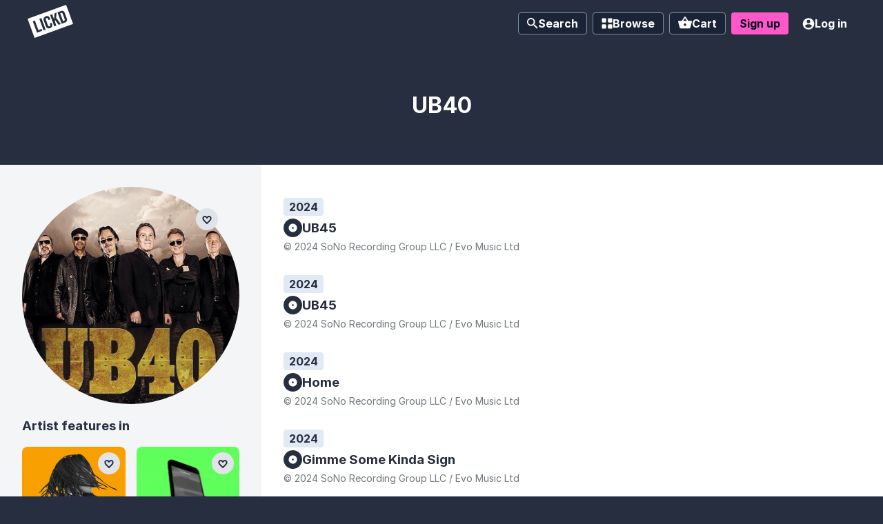

--- FILE ---
content_type: text/html; charset=utf-8
request_url: https://app.lickd.co/music/artists/ub40
body_size: 92356
content:
<!DOCTYPE html>
<html lang="en">
<head>
    <!-- Reddit Pixel -->
    <script>
    !function(w,d){if(!w.rdt){var p=w.rdt=function(){p.sendEvent?p.sendEvent.apply(p,arguments):p.callQueue.push(arguments)};p.callQueue=[];var t=d.createElement("script");t.src="https://www.redditstatic.com/ads/pixel.js",t.async=!0;var s=d.getElementsByTagName("script")[0];s.parentNode.insertBefore(t,s)}}(window,document);rdt('init','a2_drpkzzurnjny');

    </script>
    <!-- DO NOT MODIFY -->
    <!-- End Reddit Pixel -->
    <meta http-equiv="Content-Type" content="text/html; charset=UTF-8">
    <meta http-equiv="X-UA-Compatible" content="IE=edge">
    <meta name="viewport" content="width=device-width, initial-scale=1">
    <meta name="google-site-verification" content="9z1Bcvk39vMWs111y8ttLUQDzrNQtGXFnZEiV-erCNU" />

    <meta data-react-helmet="true" name="description" content="License the latest music from UB40 in your video, claims-free. Copyright music from UB40 on Lickd - get it today."/><meta data-react-helmet="true" property="og:type" content="website"/><meta data-react-helmet="true" property="og:site_name" content="Lickd"/><meta data-react-helmet="true" property="og:title" content="License UB40 Music For Your YouTube Video | Lickd"/><meta data-react-helmet="true" property="og:url" content="https://app.lickd.co/music/artists/ub40"/><meta data-react-helmet="true" property="og:image" content="https://app.lickd.co/img/lickd-social-thumbnail.png"/><meta data-react-helmet="true" property="og:description" content="License the latest music from UB40 in your video, claims-free. Copyright music from UB40 on Lickd - get it today."/>
    <meta name="author" content="Lickd limited">
    <title data-react-helmet="true">UB40 | Lickd</title>

    

    <link rel="apple-touch-icon" sizes="57x57" href="/favicons/apple-touch-icon-57x57.png?v=s1s1gn0ri">
    <link rel="apple-touch-icon" sizes="60x60" href="/favicons/apple-touch-icon-60x60.png?v=s1s1gn0ri">
    <link rel="apple-touch-icon" sizes="72x72" href="/favicons/apple-touch-icon-72x72.png?v=s1s1gn0ri">
    <link rel="apple-touch-icon" sizes="76x76" href="/favicons/apple-touch-icon-76x76.png?v=s1s1gn0ri">
    <link rel="apple-touch-icon" sizes="114x114" href="/favicons/apple-touch-icon-114x114.png?v=s1s1gn0ri">
    <link rel="apple-touch-icon" sizes="120x120" href="/favicons/apple-touch-icon-120x120.png?v=s1s1gn0ri">
    <link rel="apple-touch-icon" sizes="144x144" href="/favicons/apple-touch-icon-144x144.png?v=s1s1gn0ri">
    <link rel="apple-touch-icon" sizes="152x152" href="/favicons/apple-touch-icon-152x152.png?v=s1s1gn0ri">
    <link rel="apple-touch-icon" sizes="180x180" href="/favicons/apple-touch-icon-180x180.png?v=s1s1gn0ri">
    <link rel="icon" type="image/png" sizes="32x32" href="/favicons/favicon-32x32.png?v=s1s1gn0ri">
    <link rel="icon" type="image/png" sizes="192x192" href="/favicons/android-chrome-192x192.png?v=s1s1gn0ri">
    <link rel="icon" type="image/png" sizes="16x16" href="/favicons/favicon-16x16.png?v=s1s1gn0ri">
    <link rel="manifest" href="/favicons/manifest.json?v=s1s1gn0ri">
    <link rel="mask-icon" href="/favicons/safari-pinned-tab.svg?v=s1s1gn0ri" color="#4a00ff">
    <link rel="shortcut icon" href="/favicons/favicon.ico?v=s1s1gn0ri">
    <meta name="apple-mobile-web-app-title" content="Lickd">
    <meta name="application-name" content="Lickd">
    <meta name="msapplication-TileColor" content="#4a00ff">
    <meta name="msapplication-TileImage" content="/favicons/mstile-144x144.png?v=s1s1gn0ri">
    <meta name="msapplication-config" content="/favicons/browserconfig.xml?v=s1s1gn0ri">
    <meta name="theme-color" content="#2e2e3b">

    <link rel="preload" as="script" href="/assets/runtime.js?v=d1f07f28e47413d3ae1e" crossorigin="anonymous">
<link rel="preload" as="script" href="/assets/framework.js?v=e6318c96b75db9628f4b" crossorigin="anonymous">
<link rel="preload" as="script" href="/assets/main.js?v=647bb3dbfa3d1f424947" crossorigin="anonymous">
    <style>@font-face{font-family:Bebas Neue;font-style:normal;font-weight:normal;src:
      url("/static-fonts/bebas-neue/BebasNeue-Regular.woff2") format("woff2"),
      url("/static-fonts/bebas-neue/BebasNeue-Regular.woff") format("woff"),
      url("/static-fonts/bebas-neue/BebasNeue-Regular.ttf") format("truetype")
    }@font-face{font-family:Inter;font-style:normal;font-weight:normal;src:
      url("/static-fonts/inter/Inter-Regular.woff2") format("woff2"),
      url("/static-fonts/bebas-neue/Inter-Regular.woff") format("woff"),
      url("/static-fonts/bebas-neue/Inter-Regular.ttf") format("truetype")
    }@font-face{font-family:Inter;font-style:normal;font-weight:300;src:
      url("/static-fonts/inter/Inter-Light.woff2") format("woff2"),
      url("/static-fonts/bebas-neue/Inter-Light.woff") format("woff"),
      url("/static-fonts/bebas-neue/Inter-Light.ttf") format("truetype")
    }@font-face{font-family:Inter;font-style:normal;font-weight:600;src:
      url("/static-fonts/inter/Inter-SemiBold.woff2") format("woff2"),
      url("/static-fonts/bebas-neue/Inter-SemiBold.woff") format("woff"),
      url("/static-fonts/bebas-neue/Inter-SemiBold.ttf") format("truetype")
    }@font-face{font-family:Inter;font-style:normal;font-weight:700;src:
      url("/static-fonts/inter/Inter-Bold.woff2") format("woff2"),
      url("/static-fonts/bebas-neue/Inter-Bold.woff") format("woff"),
      url("/static-fonts/bebas-neue/Inter-Bold.ttf") format("truetype")
    }</style>

    <link rel="preconnect" href="https://fonts.gstatic.com" crossorigin>
    <link rel="preload" href="https://fonts.googleapis.com/css2?family=Roboto:wght@500&display=swap" onload="this.onload=null;this.rel='stylesheet';this.removeAttribute('as')" as="style">

    <script type="application/ld+json">
      {
        "@context": "http://schema.org",
        "@type": "Organization",
        "url": "https://lickd.co",
        "logo": "/img/logo.png",
        "name": "Lickd",
        "legalName": "Lickd ltd",
        "foundingDate": "November 1, 2016",
        "founders": [{
            "@type": "Person",
            "name": "Paul Sampson"
        },{
            "@type": "Person",
            "name": "Simon Davis"
        }],
        "address": {
            "@type": "PostalAddress",
            "streetAddress": "Lickd ltd., Just So, 3rd Floor Clifton Centre, 110 Clifton Street",
            "addressRegion": "London",
            "postalCode": "EC2A 4HT",
            "addressCountry": "United Kindom"
        },
        "sameAs": [
            "https://www.youtube.com/channel/UCcyDVcv2mByysfO0i1GjTqA",
            "https://www.facebook.com/GetLickd/",
            "https://twitter.com/GetLickd",
            "https://www.instagram.com/getlickd/",
            "https://www.linkedin.com/company/10987415/"
        ],
        "contactPoint": [{
            "@type": "ContactPoint",
            "contactType": "customer support",
            "url": "https://lickd.co/contact"
        }]
      }
    </script>

    <style id="styles-target">@font-face {
    font-family: 'Flood';
    src: url('/assets/bin/bbe77a0728826c1e06921e5bac4778e1.woff');
    src: local('Flood'),
    url('/assets/bin/561cc6a323231861b6ba5c02be8e17e2.woff2') format('woff2'),
    url('/assets/bin/9f261231465bdc26bcf1aec6ae788652.otf') format('opentype'),
    url('/assets/bin/bbe77a0728826c1e06921e5bac4778e1.woff') format('woff'),
    font-weight: normal;
    font-style: normal;
}@supports not selector(:focus-visible) {
  input:focus + .fe65ldp {
    outline: rgb(1,183,165) solid medium;
  }
}
  @container channel-card-container (min-width: 450px) {
    .fkeavge,
    .f1lpgl3c,
    .f1qm3woo,
    .ffirfmi {
      font-size: 16px !important;
    }

    .fkeavge svg {
      width: 16px !important;
      height: 16px !important;
    }

    .ffirfmi {
      padding: 4px 16px !important;
    }
  }

  @container channel-card-container (max-width: 449px) {
    .fizidlw {
      display: none !important;
    }
  }

@supports (background-clip: text) or (-webkit-background-clip: text) {
  .f11xkneo {
    background: #EA33BA;
    background-clip: text;
    -webkit-background-clip: text;
    color: transparent !important;
    padding-right: 8px; /* Fix for small character spacing glitch in headings */
  }
}

@supports (backdrop-filter: saturate(0.3) brightness(0.8)) {
  .f1dsqz1::before {
    background: rgba(0,0,0, 0.4) !important;
    backdrop-filter: saturate(0.3) brightness(0.8);
  }
}

@supports (backdrop-filter: blur(5px) saturate(0.1)) {
  .fjiozwu {
    background: rgba(255, 255, 255, 0.4) !important;
    backdrop-filter: blur(5px) saturate(0.1);
  }
}

@supports (backdrop-filter: blur(10px) saturate(1%)) {
  .flqt2rj {
    background: rgba(24,24,24,0.3) !important;
    backdrop-filter: blur(10px) saturate(1%);
  }
}

@supports (backdrop-filter: blur(10px) saturate(0.9)) {
  .fe2nl9c {
    background-color: rgba(216, 216, 216, 0.3) !important;
    backdrop-filter: blur(10px) saturate(0.9);
  }
}

@supports (backdrop-filter: blur(10px) saturate(0.9)) {
  .f1ecdbar {
    backdrop-filter: blur(10px) saturate(0.9);
  }
}

@supports (backdrop-filter: blur(10px) saturate(0.9)) {
  .f18lh5lm {
    backdrop-filter: blur(10px) saturate(0.9);
  }
}

  @container trackline (max-width: 463px) {
    .trackline-playlist-btn {
      display: none !important;
    }

    .trackline-similar-btn {
      display: none !important;
    }
  }

  @container trackline (min-width: 464px) {
    .trackline {
      grid-template-columns: 56px 1fr min-content 152px !important;
    }
  }

  @container trackline (max-width: 571px) {
    .trackline-mood {
      display: none !important;
    }
  }

  @container trackline (min-width: 572px) {
    .trackline {
      grid-template-columns: 56px 1fr min-content 84px 152px !important;
    }
  }

  @container trackline (max-width: 695px) {
    .trackline-genre,
    .trackline-catalogue-type {
      display: none !important;
    }
  }

  @container trackline (min-width: 696px) {
    .trackline {
      grid-template-columns: 56px 1fr min-content repeat(2, 84px) 16px 152px !important;
    }

    .trackline-catalogue-small {
      display: none !important;
    }
  }

  @container trackline (max-width: 803px) {
    .trackline-release {
      display: none !important;
    }
    .trackline-similar-btn .find-similar-btn {
      width: 32px !important;
      border-radius: 50% !important;
      padding: 0 !important;
    }
    .trackline-similar-btn .find-similar-btn-text {
      display: none !important;
    }
  }

  @container trackline (min-width: 804px) {
    .trackline {
      grid-template-columns: 56px 1fr min-content 90px repeat(2, 84px) 16px 152px !important;
    }
  }

  @container trackline (max-width: 893px) {
    .trackline-variations-no-vocals,
    .trackline-duration {
      display: none !important;
    }
  }

  @container trackline (min-width: 894px) {
    .trackline {
      grid-template-columns: 56px 1fr min-content 56px 90px repeat(2, 84px) 32px 16px 152px !important;
      gap: 1rem !important;
    }

    /* Override column gap for track title */
    .trackline-title-container {
      margin-left: -8px;
    }
  }

  @container trackline (max-width: 945px) {
    .trackline-catalogue-label {
      display: none !important;
    }
  }

  @container trackline (min-width: 946px) {
    .trackline {
      grid-template-columns: 56px 1fr min-content 56px 90px repeat(2, 84px) 32px 68px 152px !important;
    }
  }

  @container ratecard-container (min-width: 450px) {
    .fph1f4g,
    .plan-name {
      font-size: 16px !important;
    }
  }

  @container ratecard-container (max-width: 449px) {
    .f7ji93f {
      display: block !important;
      margin-top: 0.75rem !important;
    }

    .fpnvvsr,
    .fijnw8j {
      text-align: left !important;
    }

    .fr5v6j2 {
      align-items: flex-start !important;
      margin-top: 0.5rem !important;
    }
  }

@supports selector(:focus-within) {
  .f1uzknlq {
    outline: none;
  }

  .f1lfck8z:focus-within {
   box-shadow: inset 0 2px 6px 0px rgba(0,0,0,0.2);
  }

}.f145ewzn{opacity:0}.f145ewzn> div{transform:translate3d(0,-5px,0)}.f2z713r{opacity:1;transition:opacity 0.125s ease-in-out}.f2z713r> div{transform:translate3d(0,0,0);transition:transform 0.125s ease-in-out}.fopc2ki{opacity:1}.fopc2ki> div{transform:translate3d(0,0,0)}.f4no5qu{opacity:0;transition:opacity 0.125s ease-in-out}.f4no5qu> div{transform:translate3d(0,-5px,0);transition:transform 0.125s ease-in-out}.f1ezoy4h{max-height:0;opacity:0}.f19bnpow{max-height:500px;opacity:1;transition:0.5s max-height ease-in-out, 0.5s opacity ease-in-out}.fzbc3m5{max-height:500px;opacity:1}.fd0t1i4{max-height:0;opacity:0;transition:0.5s max-height ease-in-out, 0.5s opacity ease-in-out}.f1oqk4tc{opacity:1 !important;transition:opacity 0.125s ease-in-out !important}.fy9x4ip{opacity:0 !important;transition:opacity 0.125s ease-in-out !important}.f9tjvq8{background-color:rgba(38,46,63,0.01)}.f9tjvq8> section{transform:translateY(100vw)}.f18omhhg{background-color:rgba(38,46,63,0.7);transition:background-color 0.5s ease-in-out}.fholhzc{background-color:rgba(38,46,63,0.7)}.f13vi471{background-color:rgba(38,46,63,0);transition:background-color 0.5s ease-in-out}.f13vi471> section{transform:translateY(100vw);transition:transform 0.5s ease-in-out}.fm37yq7{transform:translateY(-100vh)}.f18omhhg> section,.f19rk9q4{transform:translateY(0);transition:transform 0.5s ease-in-out}.f15snq6m{transform:translateY(-100vh);transition:transform 0.5s ease-in-out}.fdaw3bw{opacity:0;transform:translateY(-100%)}.f1pf8ybf{opacity:1;transform:translateY(0);transition:transform 0.5s ease-in-out, opacity 0.5s ease-in-out !important;z-index:0 !important}.fholhzc> section,.f82oykj{transform:0}.fgxpusz{opacity:0;transform:translateY(-100%);transition:transform 0.5s ease-in-out, opacity 0.5s ease-in-out !important;z-index:0 !important}.fck3mo4{border:0;color:white;display:inline-block;font-family:'Inter', 'Arial', sans-serif;font-size:16px;position:relative}.fvz4mjx{font-size:10px;min-height:25px;padding:2px 4px}.ftdrg3n{font-size:12px;min-height:32px;padding:4px 8px}.f67tyw1{line-height:24px;min-height:32px;padding:4px 8px}.f9k043n{font-size:20px;line-height:28px;min-height:48px;padding:8px 16px}.f8nspcp{background:rgb(38,46,63);border-radius:4px;cursor:pointer;font-weight:700;text-align:center;transition:box-shadow 0.125s ease-in-out, color 0.125s ease-in-out, background-color 0.125s ease-in-out}.f8nspcp:hover{background-color:rgb(24,29,40)}.f8nspcp:focus-visible{background-color:rgb(27,34,46);outline:2px solid rgb(253,87,201)}.f1mwui69{background:rgb(38,46,63);background-color:rgb(253,87,201);border-radius:4px;color:rgb(7,11,30);cursor:pointer;font-weight:700;text-align:center;transition:box-shadow 0.125s ease-in-out, color 0.125s ease-in-out, background-color 0.125s ease-in-out}.f1mwui69:hover{background-color:rgb(253,33,183)}.f1mwui69:focus-visible{background-color:rgb(225,12,155);outline:2px solid rgb(253,87,201);outline-offset:1px}.fesnvga{background:rgb(38,46,63);background-color:rgb(224,228,233);border-radius:4px;color:rgb(38,46,63);cursor:pointer;font-weight:700;text-align:center;transition:box-shadow 0.125s ease-in-out, color 0.125s ease-in-out, background-color 0.125s ease-in-out}.fau0xfb{background:rgb(38,46,63);background-color:rgb(255,255,255);border:1px solid rgb(224,228,233);border-radius:4px;color:rgb(38,46,63);cursor:pointer;font-weight:700;text-align:center;transition:box-shadow 0.125s ease-in-out, color 0.125s ease-in-out, background-color 0.125s ease-in-out}.f1z4yhc{background:rgb(38,46,63);background-color:rgb(3,218,197);border-radius:4px;color:rgb(38,46,63);cursor:pointer;font-weight:700;text-align:center;transition:box-shadow 0.125s ease-in-out, color 0.125s ease-in-out, background-color 0.125s ease-in-out}.f1z4yhc:hover{background-color:rgb(4,185,167)}.f1z4yhc:focus-visible{background-color:rgb(4,170,153);outline:2px solid rgb(253,87,201)}.fixuspf{background:rgb(27,35,54);border:1px solid;border-color:rgb(124,143,162);border-radius:4px;color:rgb(255,255,255);cursor:pointer;font-weight:700;text-align:center}.fixuspf:hover{background-color:rgb(19,25,45);border-color:rgb(93,106,132)}.fixuspf.link-current-page, .fixuspf.active-button{background-color:rgb(7,11,30);border-color:rgb(7,11,30)}.fixuspf:focus-visible{background-color:rgb(19,25,45);border-color:rgb(93,106,132);outline:2px solid rgb(253,87,201)}.f6yq0bi{background:rgb(38,46,63);border-radius:4px;color:rgb(255,255,255);cursor:pointer;font-weight:700;text-align:center}.f6yq0bi:hover{background-color:rgb(27,35,54)}.f6yq0bi.link-current-page, .f6yq0bi.active-button{background-color:rgb(7,11,30)}.f6yq0bi:focus-visible{background-color:rgb(27,35,54);outline:2px solid rgb(253,87,201)}.f1depoj0{background:transparent;padding-left:8px;padding-right:8px}.fb5ib5r{background:rgb(38,46,63);background-color:rgb(224,228,233);border-radius:4px;color:rgb(160,174,187);cursor:pointer;font-weight:700;text-align:center;transition:box-shadow 0.125s ease-in-out, color 0.125s ease-in-out, background-color 0.125s ease-in-out}.fsenu7i svg:not(.badge) path{transition:fill 0.125s ease-in-out}.fbmunvm svg:not(.badge) path{fill:rgb(7,11,30);transition:fill 0.125s ease-in-out}.fbmunvm:hover,.fbmunvm:focus-visible{color:rgb(7,11,30)}.f1p5jqm2 svg:not(.badge) path{fill:rgb(38,46,63);transition:fill 0.125s ease-in-out}.f1p5jqm2:hover svg:not(.badge) path,.f1p5jqm2:focus-visible svg:not(.badge) path{fill:rgb(38,46,63)}.f1ngncf3 svg:not(.badge, .checkout-coupon-btn-icon) path,.f1ngncf3:hover svg:not(.badge, .checkout-coupon-btn-icon) path,.f1ngncf3:focus-visible svg:not(.badge, .checkout-coupon-btn-icon) path{fill:rgb(183,194,204)}.f1fd4eqs{-ms-flex-align:center;-ms-flex-pack:center;-webkit-align-items:center;-webkit-justify-content:center;align-items:center;border-radius:100%;display:-ms-flexbox;display:-webkit-flex;display:flex;font-size:12px;justify-content:center;min-height:32px;padding:4px;width:32px}.fb9b7bw{box-sizing:border-box;padding:4px;position:fixed;top:75px;transform:translate3d(0, 0, 120);width:100%;z-index:75}.f1t1j90m{-ms-flex-align:center;-ms-flex-pack:justify;-webkit-align-items:center;-webkit-justify-content:space-between;align-items:center;background:white;border-radius:4px;box-shadow:0px 6px 12px rgba(38, 46, 63, 0.17);box-sizing:border-box;cursor:default;display:-ms-flexbox;display:-webkit-flex;display:flex;height:100px;justify-content:space-between;margin-bottom:8px;min-height:100px;position:relative;transition:box-shadow 0.125s ease-in-out;width:100%;z-index:1}.f1t1j90m:hover, .f1t1j90m:focus-within{box-shadow:0px 2px 6px 1px rgba(0,0,0,0.2)}.f1t2nqfn{border-bottom-left-radius:4px;border-top-left-radius:4px;flex-shrink:0;height:100px}.f165i5bx{color:rgb(38,46,63);font-family:'Inter', 'Arial', sans-serif;font-size:12px;font-weight:700;margin:0}.f1tpm2lt{color:rgb(123,133,138);font-size:12px;margin:0}.f130nmnt{box-shadow:none;flex-shrink:0;margin-right:24px}@keyframes fx1c7hh{0%{opacity:1}100%{opacity:0}}@keyframes f17l2icz{60%{transform:translate3d(0, -0.25em, 0)}0%,40%,80%{transform:translate3d(0, 0, 0)}}@keyframes fygzry2{0%,100%,40%{opacity:0}50%,90%{opacity:1}}@keyframes f1iixo1n{0%,100%,40%{opacity:1}50%,90%{opacity:0}}@keyframes f4p03ye{0%{background-position-x:0%}100%{background-position-x:200%}}@keyframes f1xwxkhz{0%{transform:rotate(0)}100%{transform:rotate(360deg)}}@keyframes f15a0uuc{from{transform:translateY(-1%)}to{transform:translateY(0%)}}@keyframes f1nvb254{0%{transform:scale(1.3)}100%{transform:rotate(1)}}@keyframes f1bm8nur{0%{transform:translateY(10px)}100%{transform:0}}@keyframes fhwjjy9{0%{opacity:0.2}100%{opacity:0.7}}.fjj3mwf{-ms-flex-align:center;-ms-flex-pack:center;-webkit-align-items:center;-webkit-justify-content:center;align-items:center;display:-ms-flexbox;display:-webkit-flex;display:flex;flex-direction:column;justify-content:center;position:relative}.f13mkmxw{-ms-flex-align:center;-ms-flex-pack:center;-webkit-align-items:center;-webkit-justify-content:center;align-items:center;background:rgba(38,46,63,0.7);bottom:0;display:-ms-flexbox;display:-webkit-flex;display:flex;justify-content:center;left:0;position:fixed;right:0;top:0;transition:opacity 0.125s ease-in-out;z-index:101}.f1z64ao{-webkit-overflow-scrolling:touch;max-height:calc(100vh - 4rem);max-width:calc(100vw - 4rem);overflow-y:auto}.fesc9hn{-ms-flex-align:center;-ms-flex-pack:center;-webkit-align-items:center;-webkit-justify-content:center;align-items:center;background:rgba(38,46,63,0.8);bottom:0;display:-ms-flexbox;display:-webkit-flex;display:flex;justify-content:center;left:0;position:fixed;right:0;top:0;transition:opacity 0.125s ease-in-out;z-index:101}.f58l14x{-webkit-overflow-scrolling:touch;max-height:calc(100vh - 70px);max-width:calc(100vw - 4rem);overflow-y:auto}.fjh52w6{-ms-flex-direction:column;-ms-flex-negative:0;-webkit-flex-direction:column;-webkit-flex-shrink:0;-webkit-overflow-scrolling:touch;background:rgb(255,255,255);border-bottom-left-radius:1rem;border-bottom-right-radius:1rem;border-top-left-radius:1rem;border-top-right-radius:1rem;box-shadow:0 1px 2px 0 rgba(0, 0, 0, 0.17);display:-ms-flexbox;display:-webkit-flex;display:flex;flex-basis:auto;flex-direction:column;flex-shrink:0;margin:0;max-height:100%;max-width:100%;overflow-y:auto;padding:2rem}.fote2x8{-ms-flex-align:center;-ms-flex-pack:center;-webkit-align-items:center;-webkit-justify-content:center;align-items:center;background:rgba(38,46,63,0.8);bottom:0;display:-ms-flexbox;display:-webkit-flex;display:flex;justify-content:center;left:0;position:fixed;right:0;text-align:left;top:0;transition:opacity 0.125s ease-in-out;z-index:101}.fp66w4n{flex-shrink:0;font-family:Bebas Neue;padding:0 40px 16px;text-align:center}.f18tz3jo{-webkit-overflow-scrolling:touch;flex-shrink:4;overflow-y:auto;padding:2rem}.f16lutfq{padding:2rem}.f1uwwaeg{background:rgb(243,245,247);border:0;border-radius:0.25rem;box-shadow:1px 1px rgb(224,228,233) inset;color:rgb(93,113,131);position:relative}.fnrt4bp{background:transparent;border:0;color:inherit;flex-grow:1;font-size:12px;padding:8px}.f1krtjj7{-ms-flex-align:center;-ms-flex-pack:center;-webkit-align-items:center;-webkit-justify-content:center;align-items:center;border-top-left-radius:0;border-top-right-radius:0;display:-ms-flexbox;display:-webkit-flex;display:flex;justify-content:center;width:100%}.f1qbpo6t{-ms-flex-align:center;-ms-flex-pack:center;-webkit-align-items:center;-webkit-justify-content:center;align-items:center;border-bottom-left-radius:0;border-top-left-radius:0;bottom:0;display:-ms-flexbox;display:-webkit-flex;display:flex;justify-content:center;position:absolute;right:0;top:0}.ftfqnv2{background:transparent;color:inherit;flex-grow:1;font-size:12px;max-height:200px;overflow-wrap:break-word;overflow-y:auto;padding:0.75rem}.f19q44xj p:first-child{margin-right:64px}.fdmch14{display:inline-flex;flex-shrink:0}.fe65ldp{-ms-flex-align:center;-ms-flex-pack:center;-webkit-align-items:center;-webkit-justify-content:center;align-items:center;border-left:1px solid rgb(183,194,204);border-radius:4px;border-top:1px solid rgb(183,194,204);display:-ms-flexbox;display:-webkit-flex;display:flex;height:24px;justify-content:center;position:relative;text-align:center;transition:all 0.125s ease-in-out;width:24px}.fe65ldp:after{background-color:transparent;border-color:rgb(255,255,255);border-style:solid;border-width:0 0 2px 2px;box-sizing:content-box;content:"";height:4px;margin-top:0;transform:rotate(-45deg) scale(0);transform-origin:50%;transition:transform 0.125s ease-in-out;width:10px}input:focus-visible + .fe65ldp{background-color:rgb(1,183,165);border-radius:4px;outline-color:rgb(1,183,165);outline-style:solid;outline-width:medium}input:disabled:not(:checked) + .fe65ldp{background-color:rgb(243,245,247);border-color:rgb(224,228,233)}input:disabled:checked + .fe65ldp{background-color:rgb(201,205,207);border-bottom-width:0;border-color:rgb(179,185,188);border-left-width:1px;border-right-width:0;border-top-width:1px}input:not(:checked) + .fe65ldp{background:rgb(224,228,233);border-left:1px solid rgb(183,194,204);border-top:1px solid rgb(183,194,204)}input:checked + .fe65ldp{animation:f19h31es 0.125s ease-in-out;background:rgb(1,183,165);border-bottom:1px solid rgb(28,134,121);border-left-width:0;border-right:1px solid rgb(28,134,121);border-top-width:0;box-shadow:none}.show-errors input:invalid + .fe65ldp,.f1efdgkr{background-color:rgb(255,233,220) !important;border:2px solid rgb(183,42,59) !important}.f1f7iecg{-ms-flex-pack:start;-webkit-justify-content:flex-start;cursor:pointer;display:-ms-flexbox;display:-webkit-flex;display:flex;font-size:12px;justify-content:flex-start;line-height:1.5}.f9e9uoj{margin-right:7px}.fhdg7rv{margin-top:4px}.f1clony6{-ms-flex-align:center;-ms-flex-pack:center;-webkit-align-items:center;-webkit-justify-content:center;align-items:center;border-radius:0.5rem;display:-ms-flexbox;display:-webkit-flex;display:flex;font-weight:700;gap:0.5rem;justify-content:center;padding:0.5rem;width:100%}.fd5170p{background-color:rgb(216,251,197);color:rgb(15,87,30)}.few5a45{background-color:rgb(254,243,218);color:rgb(120,40,13)}.ffdt6yh{background-color:rgb(255,233,220);color:rgb(122,16,46)}.f16mpt77{margin-bottom:1.5rem}.f1f9vza6{color:inherit;font-weight:normal;text-decoration:underline}.f1sw8uaz{font-size:0.75rem;margin-top:0}.f15iwp7y{font-weight:700;margin:1.5rem 0 0;text-align:center}.f1p106r7{color:rgb(255,5,109);margin:1.5rem 0 0;text-align:center}.f1pnpnys> h3{color:rgb(74,0,255);font-size:30px;margin:0}.f1pnpnys> p{margin:24px 0 0 0}.f1pnpnys> ul{-ms-flex-direction:column;-webkit-flex-direction:column;display:-ms-flexbox;display:-webkit-flex;display:flex;flex-direction:column;list-style:none inside none;margin:10px 0 0 0;padding:0}.f18kr0a3{margin-bottom:1.5rem;overflow-wrap:break-word}.fiprozu> p{color:rgb(255,5,109);margin-bottom:0px}.f1ps4xsi{-ms-flex-align:center;-ms-flex-pack:center;-webkit-align-items:center;-webkit-justify-content:center;align-items:center;background-color:rgb(255,255,255);border:0;border-radius:0.25rem;box-shadow:0px 8px 16px 0px rgba(0,0,0,0.16);color:rgb(38,46,63);display:inline-flex;font:inherit;justify-content:center;padding:0.75rem 1rem;text-decoration:none !important}.f1ps4xsi:hover, .f1ps4xsi:focus{border-color:rgb(160,174,187)}.fh613mm{font-family:roboto,-apple-system,BlinkMacSystemFont,segoe ui,oxygen,ubuntu,cantarell,fira sans,droid sans,helvetica neue,sans-serif;font-weight:500;margin-left:0.75rem}.f1xfwegy{color:rgb(207,214,221);cursor:default}.f1xfwegy:hover, .f1xfwegy:focus{border-color:rgb(207,214,221)}.fg6kkhr{max-width:700px}.f14ifhhg{font-size:1.75rem !important}.f1dg8zcx{display:flex;justify-content:center;width:100%}.fv2f4k3 ol{list-style-position:inside;padding:0}.f6jt237{margin-left:2px;vertical-align:middle}.f1rkcjtu{-ms-flex-align:center;-ms-flex-pack:center;-webkit-align-items:center;-webkit-justify-content:center;align-items:center;display:-ms-flexbox;display:-webkit-flex;display:flex;justify-content:center;margin-top:1.5rem}.f1wserzr{-moz-appearance:none !important;-ms-flex-align:center;-ms-flex-pack:center;-webkit-align-items:center;-webkit-appearance:none !important;-webkit-justify-content:center;align-items:center;appearance:none !important;background:rgb(3,218,197);border:0;border-radius:4px;color:rgb(38,46,63);cursor:pointer;display:inline-flex;flex-shrink:0;font-size:16px;font-weight:600;height:fit-content;justify-content:center;line-height:24px;padding:4px 16px;text-decoration:none;transition:all 0.125s ease-in-out;user-select:none;white-space:pre}.f1wserzr:hover{background-color:rgb(2,143,129)}.f1wserzr.f1wserzr:focus{background-color:rgb(2,143,129);outline:none}.f2f0rm8{-moz-appearance:none !important;-ms-flex-align:center;-ms-flex-pack:center;-webkit-align-items:center;-webkit-appearance:none !important;-webkit-justify-content:center;align-items:center;appearance:none !important;background:rgb(234,51,186);border:0;border-radius:4px;color:rgb(255,255,255);cursor:pointer;display:inline-flex;flex-shrink:0;font-size:16px;font-weight:600;height:fit-content;justify-content:center;line-height:24px;padding:4px 16px;text-decoration:none;transition:all 0.125s ease-in-out;user-select:none;white-space:pre}.f2f0rm8:hover{background-color:rgb(189,19,145)}.f2f0rm8.f2f0rm8:focus{background-color:rgb(189,19,145);outline:none}.f74jozj{-moz-appearance:none !important;-ms-flex-align:center;-ms-flex-pack:center;-webkit-align-items:center;-webkit-appearance:none !important;-webkit-justify-content:center;align-items:center;appearance:none !important;background:rgb(224,229,233);border:0;border-radius:4px;color:rgb(38,46,63);cursor:pointer;display:inline-flex;flex-shrink:0;font-size:16px;font-weight:600;height:fit-content;justify-content:center;line-height:24px;padding:4px 16px;text-decoration:none;transition:all 0.125s ease-in-out;user-select:none;white-space:pre}.f74jozj:hover{background-color:rgb(179,191,201)}.f74jozj.f74jozj:focus{background-color:rgb(179,191,201);outline:none}.fij5cec{animation-direction:alternate;animation-duration:2s;animation-iteration-count:infinite;animation-name:f17l2icz;animation-timing-function:ease-in-out}.f146f1o1{-moz-appearance:none !important;-ms-flex-align:center;-ms-flex-pack:center;-webkit-align-items:center;-webkit-appearance:none !important;-webkit-justify-content:center;align-items:center;appearance:none !important;background:rgb(255,5,80);border:0;border-radius:4px;color:rgb(255,255,255);cursor:pointer;display:inline-flex;flex-shrink:0;font-size:16px;font-weight:600;height:fit-content;justify-content:center;line-height:24px;padding:4px 16px;text-decoration:none;transition:all 0.125s ease-in-out;user-select:none;white-space:pre}.f146f1o1:hover{background-color:rgb(184,0,55)}.f146f1o1.f146f1o1:focus{background-color:rgb(184,0,55);outline:none}.f1wserzr.f1wserzr.f1wserzr[disabled],.f2f0rm8.f2f0rm8.f2f0rm8[disabled],.f74jozj.f74jozj.f74jozj[disabled],.f146f1o1.f146f1o1.f146f1o1[disabled]{background:rgb(224,228,233);box-shadow:0 2px 4px 1px rgba(0,0,0,0.3);color:rgb(183,194,204);cursor:default;user-select:none}.f1wserzr.f1wserzr.f1wserzr[disabled]:hover,.f2f0rm8.f2f0rm8.f2f0rm8[disabled]:hover,.f74jozj.f74jozj.f74jozj[disabled]:hover,.f146f1o1.f146f1o1.f146f1o1[disabled]:hover{background:rgba(224,229,233,0.7)}.f1wserzr.f1wserzr.f1wserzr[disabled]:focus,.f2f0rm8.f2f0rm8.f2f0rm8[disabled]:focus,.f74jozj.f74jozj.f74jozj[disabled]:focus,.f146f1o1.f146f1o1.f146f1o1[disabled]:focus{background-color:rgb(52,0,179);outline:none}.f1pkj1js{-ms-flex-direction:column;-ms-flex-negative:0;-webkit-flex-direction:column;-webkit-flex-shrink:0;-webkit-overflow-scrolling:touch;background:rgb(38,46,63);border-radius:1rem;box-shadow:0 1px 2px 0 rgba(0, 0, 0, 0.17);display:-ms-flexbox;display:-webkit-flex;display:flex;flex-basis:auto;flex-direction:column;flex-shrink:0;margin:0;max-height:100%;max-width:calc(100vw - 4rem);min-width:326px;overflow-x:hidden;overflow-y:auto;padding:2rem;width:420px}@media screen and (max-width: 448px){.f199lxq1{font-size:13px}}.f3cbhvn.f3cbhvn.f3cbhvn:hover{color:rgb(61,74,86);text-decoration:underline}.f3cbhvn:link,.f3cbhvn.f3cbhvn:visited,.f3cbhvn.f3cbhvn.f3cbhvn.f3cbhvn:active{color:rgb(93,113,131);text-decoration:none}.f12s42x1{-ms-flex-direction:row;-ms-flex-pack:center;-webkit-flex-direction:row;-webkit-justify-content:center;display:-ms-flexbox;display:-webkit-flex;display:flex;flex-direction:row;justify-content:center;margin:24px 0 0 0}.f9v1ofo{margin-top:1rem;overflow-wrap:break-word}.f1px902o{padding: 0 0 24px}.f16dj88t > p{font-weight:bold;margin:0 0 24px;text-align:left}.f10znf3s{counter-reset:list-counter;list-style:none;padding:0}@media (max-width: 399px){.f10znf3s{font-size:14px}}.f10znf3s li{counter-increment:list-counter;margin-bottom:16px;padding-left:30px;position:relative}.f10znf3s li::before{background-color:rgb(243,245,247);border-radius:50%;content:counter(list-counter);font-weight:bold;height:24px;left:0;line-height:24px;position:absolute;text-align:center;top:0;width:24px}.fokryew{align-items:center;display:flex;flex-direction:column;z-index:42}.f1nexk2p, .f1nexk2p img{font-size:14px}.f13eybjm{font-size:12px;margin-top:8px;text-align:center}.f1lwj8u5{color:rgb(132,17,153);font-size:0.818rem;font-weight:500;margin:10px 0 0 0;position:relative;text-align:left}.f1yc7413{height:13px;left:-25px;position:absolute;top:5px;width:13px}.f1mfhm7d{-ms-flex-align:center;-ms-flex-direction:column;-ms-flex-negative:0;-webkit-align-items:center;-webkit-flex-direction:column;-webkit-flex-shrink:0;-webkit-overflow-scrolling:touch;align-items:center;background:rgb(255,255,255);border-radius:1rem;box-shadow:0 1px 2px 0 rgba(0, 0, 0, 0.17);display:-ms-flexbox;display:-webkit-flex;display:flex;flex-basis:auto;flex-direction:column;flex-shrink:0;margin:0;max-height:100%;max-width:100%;overflow-y:auto;padding:2rem;width:420px}.fcp8b3o{list-style:none inside none;margin:0;padding:0}.fsvsql7{margin:0 0 20px 0}.fsvsql7 div{cursor:pointer;font-size:16px;font-weight:bold;line-height:1.2em;margin:0;padding:0 20px 0 0;position:relative}.fsvsql7 div svg{position:absolute;right:0;top:4px;transform:rotate(0deg)}.fsvsql7 p{display:none;font-size:14px;line-height:1.4em;margin:5px 0 0 0}.fspo21w div svg{transform:rotate(90deg)}.femov6w{-ms-flex-align:center;-ms-flex-direction:column;-ms-flex-pack:center;-webkit-align-items:center;-webkit-flex-direction:column;-webkit-justify-content:center;align-items:center;display:-ms-flexbox;display:-webkit-flex;display:flex;flex-direction:column;justify-content:center;margin:20px 0 0 0}.femov6w a{font-size:14px;line-height:1.1em}.fkwyxjn{-ms-flex-align:center;-ms-flex-direction:row;-ms-flex-pack:center;-webkit-align-items:center;-webkit-flex-direction:row;-webkit-justify-content:center;align-items:center;display:-ms-flexbox;display:-webkit-flex;display:flex;flex-direction:row;justify-content:center;margin:20px 0 0 0}.fkwyxjn>*{margin-right:30px !important}.fkwyxjn path{fill:rgba(123,133,138,0.5)}.f123dhb3{-ms-flex-direction:column;-ms-flex-negative:0;-webkit-flex-direction:column;-webkit-flex-shrink:0;-webkit-overflow-scrolling:touch;background:rgb(255,255,255);border-radius:1rem;box-shadow:0 1px 2px 0 rgba(0, 0, 0, 0.17);display:-ms-flexbox;display:-webkit-flex;display:flex;flex-basis:auto;flex-direction:column;flex-shrink:0;height:90vh;margin:0;max-height:100%;max-width:100%;overflow-y:auto;padding:2rem;position:relative;width:90vw}.fcci2wm{flex-shrink:0;margin:0 0 32px 0}.f1ywse8b{flex:1;overflow:auto}.f1h42g55{background-position:center center;background-repeat:no-repeat;background-size:cover;border-radius:50%}.f1a7345j{height:42px;width:42px}.fbrc9bg{color:rgb(255,5,109);font-size:0.875rem;font-weight:500}.fdbfbjv{-ms-flex-direction:column;-ms-flex-negative:0;-webkit-flex-direction:column;-webkit-flex-shrink:0;-webkit-overflow-scrolling:touch;background:rgb(255,255,255);border-radius:1rem;box-shadow:0 1px 2px 0 rgba(0, 0, 0, 0.17);display:-ms-flexbox;display:-webkit-flex;display:flex;flex-basis:auto;flex-direction:column;flex-shrink:0;margin:0;max-height:100%;max-width:640px;overflow-y:auto;padding:2rem}.fhs0ocs{-ms-flex-align:center;-ms-flex-direction:row;-webkit-align-items:center;-webkit-flex-direction:row;align-items:center;display:-ms-flexbox;display:-webkit-flex;display:flex;flex-direction:row;padding:10px 0}.f1egv3a5{color:rgb(1,183,165);cursor:pointer;display:inline-block;font-size:12px;margin-left:4px !important;text-decoration:underline}.f80yx5d{align-items:center;display:flex;margin:10px 0;max-width:340px}.f80yx5d label{display:block;font-size:12px;line-height:1.1em;padding-left:30px;position:relative;user-select:none;vertical-align:middle}.f80yx5d input:focus + label:before{background-color:rgb(1,183,165);border-color:rgb(1,183,165)}input:active + .fe65ldp,.f80yx5d input:active + label:before{transition-duration:0}.f80yx5d input + label:before{border:2px solid rgb(38,46,63);border-radius:4px;box-sizing:content-box;color:rgb(38,46,63);content:"";height:16px;left:0;margin-top:-10px;position:absolute;text-align:center;top:50%;transition:all 0.125s ease-in-out;width:16px}.f80yx5d input + label:after{background-color:transparent;border-color:rgb(255,255,255);border-style:solid;border-width:0 0 2px 2px;box-sizing:content-box;content:"";height:4px;left:4px;margin-top:-5px;position:absolute;top:50%;transform:rotate(-45deg) scale(0);transform-origin:50%;transition:transform 0.125s ease-in-out;width:11px}.f80yx5d input:disabled + label:before{border-color:rgb(123,133,138)}.f80yx5d input:checked:focus + label:before{border-color:rgb(255,255,255)}.f80yx5d input:not(:checked) + label:before{background:rgb(225,229,234);border:1px solid rgb(225,229,234)}input:checked + .fe65ldp:after,.f80yx5d input:checked + label:after{content:"";transform:rotate(-45deg) scale(1);transition:transform 0.125s ease-in-out}.f80yx5d input:checked + label:before{animation:f19h31es 0.125s ease-in-out;background:rgb(1,183,165);border-color:rgb(1,183,165);box-shadow:none}.f14xpwvo input + label:before{border:2px solid rgb(158,0,47) !important}.fik12wh{flex:1;width:auto}.fqsl87p,.f17j33oz{-ms-flex-direction:row;-webkit-flex-direction:row;display:-ms-flexbox;display:-webkit-flex;display:flex;flex-direction:row}.fl6szfi{width:80px !important}.fsx0j67{display:block;margin:0;padding:0;position:relative}.fsw5zmt{font-size:12px;left:0;line-height:1.1;opacity:0;position:absolute;top:0;transform:translate3d(0,4px,0);transition:all 0.125s ease-in-out}.ftd0bh6{opacity:1;transform:translate3d(0,0,0)}.f1yihoh2{-moz-appearance:none;-webkit-appearance:none;background-color:transparent;border:none;border-bottom:1px solid rgb(123,133,138);border-radius:0;margin:10px 0;padding:8px 0;width:100%}.f1yihoh2:placeholder{color:rgb(123,133,138)}.f1yihoh2:hover{border-bottom:2px solid rgb(123,133,138);padding:8px 0 7px}.f1yihoh2.f1yihoh2:focus{border-bottom:2px solid rgb(74,0,255);outline:none;padding:8px 0 7px}.f1yihoh2.f1yihoh2.f1yihoh2[disabled]{border-bottom:1px dashed rgb(123,133,138);color:rgb(123,133,138)}.f1yihoh2.f1yihoh2.f1yihoh2.f1yihoh2[disabled]:hover{border-bottom:1px dashed rgb(123,133,138);padding:8px 0}.fk8ay0s{background-image:linear-gradient(45deg, transparent 50%, rgb(123,133,138) 50%), linear-gradient(135deg, rgb(123,133,138) 50%, transparent 50%);background-position:calc(100% - 10px) calc(1em), calc(100% - 5px) calc(1em);background-repeat:no-repeat;background-size:5px 5px, 5px 5px;padding:8px 24px 8px 0}.fk8ay0s:hover,.fk8ay0s.fk8ay0s:focus{padding:8px 24px 7px 0}.fk8ay0s.fk8ay0s.fk8ay0s.fk8ay0s.fk8ay0s[disabled]:hover{padding:8px 24px 8px 0}.f1v2flns{color:rgb(123,133,138) !important}.fpucx2v{color:rgb(255,5,80);font-size:12px;line-height:1.1em;margin:0 0 10px 0}.f1g08n1f{color:rgb(123,133,138);font-size:12px;line-height:1.1em;margin:0 0 10px 0}.f14rcp47::after{color:rgb(255,5,80);content:"*";display:block;font-size:8px;position:absolute;right:-5px;top:0}.f14gun6e{font-size:12px;margin:0 0 16px}.f1pnpnys,.f1b03dk4{-ms-flex-direction:column;-ms-flex-negative:0;-webkit-flex-direction:column;-webkit-flex-shrink:0;-webkit-overflow-scrolling:touch;background:rgb(255,255,255);border-radius:1rem;box-shadow:0 1px 2px 0 rgba(0, 0, 0, 0.17);display:-ms-flexbox;display:-webkit-flex;display:flex;flex-basis:auto;flex-direction:column;flex-shrink:0;margin:0;max-height:100%;max-width:100%;overflow-y:auto;padding:2rem;position:relative;width:640px}.fnrvkzr{color:rgb(255,5,80) !important;flex-shrink:0;font-size:30px;margin:0 0 30px 0}.f33kzys{flex:1;line-height:1.5em;overflow:auto}.f1lv1j1w{flex-shrink:0;margin:30px 0 0 0}.f1vyt0hq{margin-top:20px;width:100%}.f5cwlx5{color:rgb(255,5,80);flex-shrink:0;font-size:14px;line-height:1.5em;margin:30px 0 0 0}.fl4utl4{flex-shrink:0;margin:30px 0 0 0;text-align:right}.fe96ej2 > p{font-size:12px;margin-top:24px;text-align:left}.frra0w{align-items:center;background:#FEF3DA;border-radius:8px;display:flex;gap:4px;height:40px;padding:0 8px}.f1ya47qo{margin:-4px 0 0}.fxcdw57{-ms-flex-direction:column;-ms-flex-negative:0;-webkit-flex-direction:column;-webkit-flex-shrink:0;-webkit-overflow-scrolling:touch;background:rgb(38,46,63);border-radius:1rem;box-shadow:0 1px 2px 0 rgba(0, 0, 0, 0.17);display:-ms-flexbox;display:-webkit-flex;display:flex;flex-basis:auto;flex-direction:column;flex-shrink:0;margin:0;max-height:100%;max-width:calc(100vw - 4rem);overflow-x:hidden;overflow-y:auto;padding:2rem;width:420px}.f1pkj1js> h3,.fxcdw57> h3{color:rgb(255,5,109);font-size:30px;margin:0 0 30px 0;width:100%}.f1pkj1js p,.fxcdw57 p{color:rgb(255,255,255);line-height:1.4em;margin:5px 0 30px 0}.f19ak8h0{-ms-flex-direction:row;-ms-flex-pack:end;-webkit-flex-direction:row;-webkit-justify-content:flex-end;display:-ms-flexbox;display:-webkit-flex;display:flex;flex-direction:row;justify-content:flex-end;margin:30px 0 0 0}.fjte08i{-ms-flex-align:start;-ms-flex-direction:column;-ms-flex-pack:start;-webkit-align-items:flex-start;-webkit-flex-direction:column;-webkit-justify-content:flex-start;align-items:flex-start;display:-ms-flexbox;display:-webkit-flex;display:flex;flex-direction:column;justify-content:flex-start;margin:0}.f1pnpnys> ul>*,.femov6w>*,.fjte08i>*{margin-bottom:10px !important}.f1eckfn8{-ms-flex-direction:row;-ms-flex-pack:justify;-webkit-flex-direction:row;-webkit-justify-content:space-between;display:-ms-flexbox;display:-webkit-flex;display:flex;flex-direction:row;justify-content:space-between;width:100%}.fkgcio4{line-height:1.375;max-width:420px;min-height:32px;padding:0.5rem 2rem 0.5rem 0.75rem !important}.f18nnqi3{-moz-appearance:none;-webkit-appearance:none;appearance:none;background:none;border:0;color:inherit;font:inherit;padding:0;text-align:left}.f1oh481x{z-index:102}.fd8k7ny{background-color:#E0E4E9;border-color:#E0E4E9;border-radius:0.25rem;box-shadow:0px 2px 8px 0px rgba(0, 0, 0, 0.08);color:#262E3F;font-size:12px;line-height:normal;padding:4px 8px;position:relative;text-align:center}.fd8k7ny::after{border:4px solid transparent;content:"";height:0;position:absolute;width:0}.fd8k7ny.top::after{border-bottom-width:0;border-top-color:inherit;bottom:-4px;left:calc(50% - 4px)}.fd8k7ny.left{transform:translateX(-4px)}.fd8k7ny.left::after{border-left-color:inherit;border-right-width:0;right:-4px;top:calc(50% - 4px)}.fd8k7ny.bottom{transform:translateY(4px)}.fd8k7ny.bottom::after{border-bottom-color:inherit;border-top-width:0;left:calc(50% - 4px);top:-4px}.f1c5279c{display:inherit}.ftcmjs{margin:0 auto;padding:8px;text-align:center}.fo6sxvl{align-items:center;display:flex;flex-direction:column;justify-content:center;text-align:center}.fa8pj2k{align-items:center;display:flex;height:37px;justify-content:center}@keyframes f1kzw0io{0%{transform:translateX(0)}100%{transform:translateX(100%)}}.f18s4per{background-color:rgb(224,228,233);border-radius:0.25rem;height:32px;max-width:100%;overflow:hidden;position:relative;width:100%}.f18s4per::after{animation:f1kzw0io 1.5s infinite;background:linear-gradient(to right, transparent, #fff 30%, transparent);content:'';height:100%;left:0;position:absolute;top:0;width:100%}.f18s4per.rounded{border-radius:50%}.fr2e92j{background:white;border-radius:0.5rem;box-shadow:0px 8px 16px 0px rgba(0,0,0,0.16);color:rgb(38,46,63);container-name:channel-card-container;container-type:inline-size;padding:1rem 0;text-align:left}.f11dxdyv{-ms-flex-align:center;-webkit-align-items:center;align-items:center;display:-ms-flexbox;display:-webkit-flex;display:flex;gap:0.5rem;padding:0 1rem}.fizidlw{align-self:flex-end;color:rgb(124,143,162);font-size:12px;margin:0 0 0 auto;max-width:160px;text-align:right}.fkeavge{align-self:center;flex-shrink:0;margin-left:0.5rem}.f62nrta{-ms-flex-align:start;-ms-flex-pack:justify;-webkit-align-items:flex-start;-webkit-justify-content:space-between;align-items:flex-start;display:-ms-flexbox;display:-webkit-flex;display:flex;gap:0.5rem;justify-content:space-between;margin-top:0.5rem;padding:0 1rem}.f1315ge8{-ms-flex-direction:column;-webkit-flex-direction:column;color:#5D6A84;display:-ms-flexbox;display:-webkit-flex;display:flex;flex:1;flex-direction:column;font-size:12px;margin:0}.fuonfde{color:rgb(124,143,162);display:block}.f1qm3woo{align-self:flex-end;flex-shrink:0}.f3ws9u1{-ms-flex-align:center;-ms-flex-pack:justify;-webkit-align-items:center;-webkit-justify-content:space-between;align-items:center;border-top:1px solid rgb(224,228,233);display:-ms-flexbox;display:-webkit-flex;display:flex;justify-content:space-between;padding:1rem 1rem 0}.f16ixftn{background-color:rgb(243,245,247);border-radius:0.25rem}.fz93jzp{height:14px;max-width:86px}.f1f1s0b3{height:16px;max-width:170px}.fephpw4{height:16px;margin-top:0.5rem;max-width:50px}.ffirfmi{height:32px !important;margin:0 !important;min-width:auto !important;padding:4px 8px !important;width:auto !important}.f1smxtgs{-ms-flex-direction:column;-ms-flex-negative:0;-webkit-flex-direction:column;-webkit-flex-shrink:0;-webkit-overflow-scrolling:touch;background:rgb(255,255,255);background-color:#FFFFFF;border-radius:1rem;box-shadow:0 1px 2px 0 rgba(0, 0, 0, 0.17);display:-ms-flexbox;display:-webkit-flex;display:flex;flex-basis:auto;flex-direction:column;flex-shrink:0;margin:0;max-height:100%;max-width:100%;overflow-y:auto;padding:0;width:288px}.fpg0d05{background-color:rgb(243,245,247);display:block;max-width:450px}.f1kkozys h3{font-size:32px;margin:1rem 0}.f1b1w7oa{height:32px;position:absolute;right:1rem;top:1rem;width:32px;z-index:1}.f181ccpo{font-size:20px;font-weight:700;margin-bottom:8px;text-align:center}.f1iaqdyz{align-items:center;display:flex;flex-direction:column;justify-content:center;margin:32px 0px 8px;width:100%}.f18gvgrt{margin:auto;max-width:320px}.f1btdk5{box-shadow:0px 8px 32px 0px rgba(0,0,0,0.08)}.f63b58p > em{color:rgb(255,5,109);font-style:normal;font-weight:600}.f13eybjm, .f13eybjm:visited,.f1rgqz7j{color:rgb(74,0,255);text-decoration:underline}.fu3k2h6.fu3k2h6.fu3k2h6:hover,.f1rgqz7j.f1rgqz7j.f1rgqz7j:hover{color:rgb(52,0,179);text-decoration:underline}.f1t4sda2:link,.f1t4sda2.f1t4sda2:visited,.f1t4sda2.f1t4sda2.f1t4sda2:hover,.f1t4sda2.f1t4sda2.f1t4sda2.f1t4sda2:active,.fu3k2h6:link,.fu3k2h6.fu3k2h6:visited,.fu3k2h6.fu3k2h6.fu3k2h6.fu3k2h6:active,.f1rgqz7j:link,.f1rgqz7j.f1rgqz7j:visited,.f1rgqz7j.f1rgqz7j.f1rgqz7j.f1rgqz7j:active{color:rgb(74,0,255);text-decoration:none}.f15x4dfj{-ms-flex-align:center;-webkit-align-items:center;align-items:center;display:-ms-flexbox;display:-webkit-flex;display:flex;font-size:12px;gap:0.25rem;padding:0}@keyframes f1rmjhpl{0%{transform:translateX(-100%)}100%{transform:translateX(100%)}}.fwkgfhf{-ms-flex-align:center;-ms-flex-pack:center;-webkit-align-items:center;-webkit-justify-content:center;align-items:center;display:-ms-flexbox;display:-webkit-flex;display:flex;font-size:16px;font-weight:400;justify-content:center;padding:6px 10px;text-transform:capitalize;width:fit-content}.fwkgfhf.active{background-color:rgb(253,87,201);color:rgb(7,11,30)}.fwkgfhf.active:hover{background-color:rgb(253,87,201)}.fm3ea67{background-color:#F3F5F7;color:#6B7276;font-size:12px;max-height:24px;min-height:24px;padding:4px 8px}.fxswe5b{border-radius:100px}:hover > .f1vzz9ph{display:inline-block;transition-property:transform;transition-timing-function:linear}.f1hnpcj7::after{animation:f1rmjhpl 1.5s infinite;background:linear-gradient(to right, transparent, rgba(140, 138, 138, 0.2) 50%, transparent);content:'';height:100%;left:-100%;position:absolute;top:0;width:200%}.f1h65fgz{visibility:hidden}.fn8hqiv{-ms-flex-align:start;-webkit-align-items:flex-start;align-items:flex-start;color:rgb(105,114,119);display:-ms-flexbox;display:-webkit-flex;display:flex;font-size:12px;gap:0.25rem}.fd8408d a{color:currentColor;text-decoration:underline}.f1gkaj9n{-moz-appearance:none;-ms-flex-align:center;-ms-flex-pack:center;-webkit-align-items:center;-webkit-appearance:none;-webkit-justify-content:center;align-items:center;appearance:none;background:none;border:0;color:inherit;cursor:pointer;display:inline-flex;font:inherit;justify-content:center;padding:0;transition:all 0.125s ease-in-out}.f1gkaj9n:focus-visible{background-color:rgb(207,214,221);box-shadow:0px 4px 6px 1px rgba(0,0,0,0.2);outline:2px solid rgb(253,87,201)}.fm105cx svg{margin:-1px 0 0 0}.f1ysmdsx{position:relative;transition:background-color 0.125s ease-in-out}.f1ysmdsx span{color:rgb(234,51,186);font-weight:600}.f1ys3jmf{background-color:rgb(218,38,153) !important}.f1lhyoak{background-color:rgb(38,46,63) !important}.f1ys48cv{transition:background-color 0.125s ease-in-out}.f1ys48cv:hover{background-color:rgb(253,87,201) !important}.f1ys48cv span{color:rgb(255,255,255);font-weight:600;transition:color 0.125s ease-in-out}.fktdtq9{padding:0 1em 0 0.6em;width:auto !important}.fktdtq9 span{line-height:1em;margin:0 0 0 0.5em}.f1bcb0n7{padding:0 1em;width:auto !important}.f1bcb0n7 span{line-height:1em;margin:0 0 0 0.25em}.ffl4y7k{position:absolute;right:0;top:2px}.f1tkoldr path,.f1tkoldr svg,.ftdpv35 path{transition:all 0.125s ease-in-out}.ftdpv35 svg{margin-top:0.0625em;transition:all 0.125s ease-in-out}.ftdpv35 span{color:rgb(38,46,63);transition:all 0.125s ease-in-out}.fl9ogby,.fvnpw27{background-color:rgb(224,228,233) !important}.fvnpw27 path{fill:rgb(234,51,186);stroke:rgb(234,51,186)}.f3cbhvn,.fu3k2h6,.fby85z2 span{color:rgb(74,0,255)}.f2z0k3m{border-width:0;clip:rect(0, 0, 0, 0);height:1px;margin:-1px;overflow:hidden;padding:0;position:absolute;white-space:nowrap;width:1px}.f12yqhz1{display:inline-block;flex-shrink:0;height:12px;line-height:1;margin-right:4px;width:12px}.fsv9lv5{-ms-flex-direction:column;-ms-flex-pack:center;-webkit-flex-direction:column;-webkit-justify-content:center;color:rgb(255,255,255);display:-ms-flexbox;display:-webkit-flex;display:flex;flex-direction:column;font-size:12px;justify-content:center;max-width:300px;padding:0 16px}.f1w47wvz{color:rgb(255,255,255);font-weight:600}.f1w47wvz.f1w47wvz.f1w47wvz:hover,.fqodt06.fqodt06.fqodt06:hover{color:rgb(217,217,217);text-decoration:underline}.fhr13u:link,.fhr13u.fhr13u:visited,.fhr13u.fhr13u.fhr13u:hover,.fhr13u.fhr13u.fhr13u.fhr13u:active,.f1w47wvz:link,.f1w47wvz.f1w47wvz:visited,.f1w47wvz.f1w47wvz.f1w47wvz.f1w47wvz:active,.fqodt06:link,.fqodt06.fqodt06:visited,.fqodt06.fqodt06.fqodt06.fqodt06:active{color:rgb(255,255,255);text-decoration:none}.fpro53n{color:rgb(124,143,162);font-size:10px}.f1qmyvby{color:rgb(93,106,132) !important}.f1sd4xpd{background-color:rgb(243,245,247);color:rgb(38,46,63);list-style:none;margin:0;max-height:200px;overflow-y:scroll;padding:8px;scrollbar-width:thin}.f1sd4xpd::-webkit-scrollbar{width:4px}.f1sd4xpd::-webkit-scrollbar-thumb{background:rgb(147,155,159);border-radius:8px;cursor:pointer}.f1tfp20n{animation:f15a0uuc .2s ease normal}.fk7dazu{overflow:hidden;text-overflow:ellipsis;white-space:pre;width:100%}.fwa39dd{align-items:center;background:none;border:none;border-radius:4px;color:rgb(38,46,63);display:-ms-flexbox;display:-webkit-flex;display:flex;font-family:'Inter', 'Arial', sans-serif;font-size:16px;line-height:normal;margin-bottom:2px;max-width:225px;padding:8px;text-align:left;transition:background-color 0.125s ease-in-out;width:100%}.fo927vk{background-color:rgb(207,214,221)}.fra3sq7{background-color:rgb(218,38,153);color:rgb(255,255,255)}.fra3sq7:hover{background-color:rgb(253,87,201)  !important}.f12umodu{background-color:rgb(243,245,247);border-color:rgb(243,245,247);box-shadow:0 4px 10px 0 rgba(0,0,0,0.1);padding:0}.f1ypp5hy{border-radius:8px}.f17m37si{align-items:center;background-color:rgb(3,218,197);border-bottom-right-radius:4px;display:flex;height:20px;justify-content:center;width:20px}.fppox9o{align-items:center;border-bottom-right-radius:4px;display:flex;height:20px;justify-content:center;width:20px}.fh7fm8j{background-color:rgb(3,218,197);border-color:rgb(3,218,197);color:rgb(38,46,63);font-size:10px;font-weight:bold}.f1rs0mqf{-ms-flex-align:center;-ms-flex-pack:center;-webkit-align-items:center;-webkit-justify-content:center;align-items:center;background-color:rgb(243,245,247);display:-ms-flexbox;display:-webkit-flex;display:flex;height:70px;justify-content:center;overflow:hidden;position:relative;width:70px}.fce3k0q{border-radius:4px}.f1fkkfs7{height:56px;width:56px}.f1nifjxz{position:static;z-index:2}.f1nifjxz::before{content:'';height:100%;left:0;position:absolute;top:0;width:100%;z-index:1}.f1ybu4uw{left:0;position:absolute;top:0;z-index:1}.fl0tu1m{left:0;position:absolute;top:0;z-index:3}.fpj5qar{background-repeat:no-repeat;background-size:cover;border-top-left-radius:inherit;height:29px;left:0;position:absolute;top:0;width:32px;z-index:10}.fiog32b{background-color:#262E3F;border-color:#262E3F;color:#FFFFFF}.fj5yoys > span:not(:first-child):last-child{color:rgb(183,194,204)}.f1fx9yws{background-color:#F3F5F7 !important;border-radius:0.5rem !important}.f1mh1o2s{background:#262E3F;border-radius:0.5rem;display:flex;flex-shrink:0;overflow:hidden;position:relative}.f2g8z6y{flex-shrink:0;height:128px;width:128px}.f19dyenw{flex:1;padding:1rem}.fwp31m6{max-width:none;padding:0 !important}.f1hirsmf{height:32px;width:32px}.fyy2l42{-moz-appearance:none;-webkit-appearance:none;appearance:none;background:none;border:0;border-radius:inherit;color:inherit;display:inline-block;font:inherit;font-size:0.75rem;font-weight:400;height:100%;overflow:hidden;padding:0 1rem;position:relative;white-space:nowrap;z-index:0}.fyy2l42::before, .fyy2l42::after{border-radius:inherit;content:'';position:absolute}.fyy2l42::before{background-clip:border-box;background-image:linear-gradient(98deg, #02A292, #DA2699);bottom:0;left:0;opacity:0.2;right:0;top:0;transition:opacity 0.125s ease-in-out;z-index:1}.fyy2l42::after{background:#F3F5F7;bottom:2px;left:2px;right:2px;top:2px;z-index:2}.fyy2l42:hover::before{animation:none !important;opacity:0.7}.fyy2l42:focus{outline:2px solid #FD57C9;outline-offset:0}.fnu5k6u,.fyy2l42:focus::before{opacity:0}.fyy2l42.animate::before{animation-direction:alternate;animation-duration:1s;animation-iteration-count:infinite;animation-name:fhwjjy9}.fuj9ooh{-ms-flex-align:center;-ms-flex-pack:center;-webkit-align-items:center;-webkit-justify-content:center;align-items:center;display:-ms-flexbox;display:-webkit-flex;display:flex;gap:0.25rem;height:100%;justify-content:center;position:relative;width:100%;z-index:3}.fa2f08u{padding:0 0.5rem}.fa2f08u:hover::before{animation:none !important;opacity:0.5}.f1bocjm1{margin-left:auto;margin-right:auto;top:40%;width:50%}.fpsm6j{display:flex;flex-direction:column;height:100vh}.f1iqkhja{background:#23232D;display:flex;flex-shrink:0}.fmabqdv{-ms-flex-pack:center;-webkit-justify-content:center;display:-ms-flexbox;display:-webkit-flex;display:flex;justify-content:center;padding-top:1rem}.fkbojnc{overflow-y:auto}.f1edwsv0{font-family:'Inter', 'Arial', sans-serif;font-size:16px;font-weight:700;margin-bottom:0.5rem}.fwmrk2o{-ms-flex-align:center;-ms-flex-direction:row;-ms-flex-pack:center;-webkit-align-items:center;-webkit-flex-direction:row;-webkit-justify-content:center;align-items:center;display:-ms-flexbox;display:-webkit-flex;display:flex;flex-direction:row;flex-shrink:0;justify-content:center;margin-left:auto;padding:0 10px 0 8px}.fzpwz6v{height:36px;width:36px}.f28j5xi{z-index:101}.f1ch4rcy{display:flex;flex-direction:row;margin-bottom:16px;padding-left:0}.f1j8cbw9{margin-right:8px;margin-top:4px}.f1te4z4h{align-items:center;display:flex;justify-content:center;margin-left:auto;padding: 0 10px 0 8px}.f1581ncx{border-bottom:1px solid rgb(224,228,233);padding:1rem 0}.f1581ncx:last-child{border-bottom:0;padding-bottom:0}.f16qltj7{width:50%}.f1hgcmax{display:flex;flex-wrap:wrap;gap:0.25rem;margin:0 0 1rem;padding:0}.fxsv8hm{background-color:rgb(243,245,247);border-radius:0.25rem;padding:0.5rem}.f15zjmfe{align-items:center;border:1px solid rgb(224,228,233);display:flex;justify-content:space-between;padding:1rem;text-decoration:none}.f15zjmfe:not(:first-child){border-top:0}.f15zjmfe:first-child{border-top-left-radius:0.25rem;border-top-right-radius:0.25rem}.f15zjmfe:last-child{border-bottom-left-radius:0.25rem;border-bottom-right-radius:0.25rem}.f15zjmfe h3{color:#262E3F;font-family:'Inter', 'Arial', sans-serif;font-size:16px;font-weight:700;margin:0 auto 0 8px}.f1vqiabg{margin-left:1rem}.f19sb1ur{color:rgb(123,133,138);padding:30px;text-align:center}.f1fs7e56{margin-right:5px;text-decoration:line-through}.f3b6ht6{width:128px}.f1b850gw{display:block;padding:16px;width:100%}.f6pjjqk{align-items:center;display:flex;height:200px;margin-bottom:1em;position:relative}.f6pjjqk::before{border:1px solid rgb(225,229,234);border-radius:0.3em;content:'Choose your account or brand channel';filter:blur(2px);height:100%;margin-left:30%;padding:1em;position:absolute;text-align:center;width:40%}.fhrkhu8{align-items:center;background-color:white;border-bottom:1px solid rgb(225,229,234);border-top:1px solid rgb(225,229,234);display:flex;margin:0 auto;padding:12px 0;width:75%;z-index:1}.f11x41tq{height:28px;margin-right:12px;width:28px}.f1o18qt7{font-family:Roboto, sans-serif}.f1agwgnf{color:rgb(148,164,179);font-size:0.75em}.f1pm5x05{background:linear-gradient(to right, #410067, #FF056D);color:white}.f1i58e2x{margin-left:16px;margin-right:16px}.f1vk40dr{-ms-flex-pack:center;-webkit-justify-content:center;justify-content:center}.f11xkneo{color:#FF056D;display:inline-block}.f1snzwhb{background-color:#1b1b24;background-position:center top;color:white;height:500px;position:relative;text-align:center;width:100%}.f178qo5w{background-size:cover}.f1dsqz1::before{background:rgba(0,0,0, 0.6);bottom:0;content:"";left:0;position:absolute;right:0;top:0;z-index:0}.f18m2cag{height:100%;position:relative}.f1efpmg8{height:110vw;max-height:512px}.f1r34kxn{display:block;font-family:'Bebas Neue', 'Arial Narrow', Impact, sans-serif;font-size:2.5rem;font-weight:500;letter-spacing:0;line-height:1.1;margin:0 0 1rem}.fihx2jv{padding-top:56px;text-align:center}.fdq7hpt{background-color:white;margin:0 auto;overflow:hidden}.fr2k9z2{color:white;margin-bottom:0;margin-top:0;text-align:center}.fr2k9z2 > :first-child{display:block;font-weight:600}.fdq7hpt h3.fr2k9z2{font-weight:300}.fl4bady{-ms-flex-direction:column;-ms-flex-pack:justify;-webkit-flex-direction:column;-webkit-justify-content:space-between;display:-ms-flexbox;display:-webkit-flex;display:flex;flex-direction:column;height:auto;justify-content:space-between;list-style:none;margin:0;padding:0}.fjiozwu{align-items:center;background:rgba(255, 255, 255, 0.6);border-bottom-right-radius:100px;border-top-right-radius:100px;box-shadow:0 1px 0 0 rgb(0 0 0 / 10%);display:flex;font-weight:400;letter-spacing:0;line-height:1.1;margin:0 0 1rem}.f1p2op88{color:#B91099}.fvpgh0o{display:inline-flex;text-align:left}.fc3xvgp{background-color:#B7C2CC;border-radius:1em;flex-shrink:0}.f1vl1op7{display:block;font-family:Roboto, sans-serif;font-weight:500;line-height:normal;max-width:calc(100% - 1ch);overflow:hidden;text-overflow:ellipsis;white-space:nowrap}.fq6472r{-ms-flex-align:center;-webkit-align-items:center;align-items:center;display:-ms-flexbox;display:-webkit-flex;display:flex;font-family:Roboto, sans-serif;line-height:normal}.fgohf7m{animation-duration:0.75s;animation-iteration-count:infinite;animation-name:f4p03ye;animation-timing-function:ease-in-out;background:linear-gradient(to right, #B7C2CC 0%, rgba(183,194,204,0.5) 50%, #B7C2CC 100%);background-size:200%;display:inline-block;height:16px;margin-right:4px;vertical-align:text-top;width:100px}.f9icjaj{height:56px}.f1jpvap1{height:32px;margin-right:8px;width:32px}.f1ixov3b{height:16px;width:16px}.flmwjri{height:42px}.fvfkdm1{height:26px;margin-right:4px;width:26px}.fe13ew7{height:10px;width:10px}.f19mdvpw{font-size:8px}.f1pfmjr{height:12px;width:12px}.f28ww6p:first-child{margin-top:60px}.f28ww6p:last-child{margin-bottom:60px}.flqt2rj{background:rgba(24,24,24,0.7);border-radius:8px;box-shadow:0 1px 0 0 rgba(0,0,0,0.5);color:white}.fozdjle{background-repeat:no-repeat;background-size:cover;border-radius:8px;box-shadow:0px 4px 6px 1px rgba(0,0,0,0.2);display:flex;flex-direction:column;height:288px;justify-content:center;overflow:hidden;position:relative}.f9nr6xi{justify-content:space-between}.fzzbfyt{display:block;height:100%;width:100%}.fbmt1pk{align-items:center;background-color:rgb(3,218,197);border-bottom-left-radius:4px;border-top-right-radius:4px;color:rgb(38,46,63);display:flex;font-size:10px;font-weight:bold;height:24px;justify-content:flex-start;padding-left:6px;padding-right:10px;position:absolute;white-space:nowrap}.f1zx9e9{margin-right:5px}.f2k9bz1 .favourites-button{position:absolute;right:8px;top:8px;z-index:10}.f2k9bz1 .play-button{bottom:8px;position:absolute;right:8px;z-index:10}.f2k9bz1 .basket{display:none;left:50%;position:absolute;top:calc(50%);transform: translate(-50%, -50%);z-index:10}.f1ty56g3{border-radius:0.25rem;height:100%;left:0;position:absolute;top:0;width:100%}.f1ih3cw4{color:#B3B9BC}.f1iu268z{color:rgb(38,46,63);display:block;font-weight:700;line-height:normal;overflow:hidden;text-overflow:ellipsis;white-space:nowrap}.ftxs3wb{color:rgb(113,121,125);font-weight:400;margin-top:2px}.fplaauq{color:inherit;overflow:hidden;text-overflow:ellipsis;white-space:nowrap}.fiwtfx2::before,.famssu2::before{background:rgba(211,211,211,0.5);bottom:0;content:"";left:0;position:absolute;right:0;top:0;z-index:1}.fish2la{position:absolute;right:5px;top:8px;z-index:10}.f15r1p5h{background:linear-gradient(to right, #410067, #FF056D);color:inherit;position:relative}.masthead + .f15r1p5h, :not(.with-gradient) + .f15r1p5h{background:linear-gradient(to top, white 56px, transparent 0%), linear-gradient(to right, #410067, #FF056D)}.f1m38d4s{color:white;font-family:'Bebas Neue', 'Arial Narrow', Impact, sans-serif;font-size:1.75rem;font-weight:400;letter-spacing:0;line-height:1.1;margin:0;margin-bottom:16px}.f12skd7c{display:flex;min-width:992px}.f12skd7c::before{background:white;bottom:0;content:"";height:50%;left:0;position:absolute;right:0}.youtube-video-tracks-slice.with-gradient + .f1nsc7w3:not(.with-gradient){background:linear-gradient(to right, #410067, #FF056D);color:white;padding-top:0}.f5ewrp6{animation-duration:0.75s;animation-iteration-count:infinite;animation-name:f4p03ye;animation-timing-function:ease-in-out;background-image:linear-gradient(to right, rgb(224,228,233) 0%, hsl(213,17%,85%) 50%, rgb(224,228,233) 100%);background-size:200%;clip-path:url(#sixTileSvgMask);height:150px;min-width:992px;width:100%}.f15cwjkn{color:white;font-weight:400;letter-spacing:0;line-height:1.1;margin:0 0 1rem}.f1q4ylk9{display:block;font-weight:600;letter-spacing:0;line-height:1.1;margin:0 0 1rem}.fomupu1{display:inline;margin-left:4px;margin-right:4px;vertical-align:middle}.fe2nl9c{align-items:center;background-color:rgba(16, 16, 16, 0.6);border-radius:128px;box-shadow:0 1px 0 0 rgba(0,0,0,0.1);color:white;display:flex;justify-content:center;text-align:center}.f1ecdbar{position:absolute}.f4y5bph{color:white;font-weight:300;position:absolute}.f18lh5lm{background:rgba(216, 216, 216, 0.3);color:white;padding-bottom:16px;padding-top:16px;text-align:center}.faswh5f{margin-right:160px}.f1gb515w{background-color:#F3F5F7;border-top:1px solid #E0E4E9;padding-bottom:82px;padding-top:91px;text-align:center}.f1tdl7r3{font-size:20px;line-height:1.4;padding:6px 32px}.f2s4q1c{border-radius:0.5em;display:flex;flex-direction:column;margin:0 auto;margin-bottom:24px;overflow:hidden}.f1xu37lm{background-color:#121212;color:white;padding:8px}.f1nnocuy{color:#4A00FF;font-family:'Bebas Neue', 'Arial Narrow', Impact, sans-serif;font-size:1.75rem;font-weight:400;letter-spacing:0;line-height:1.1;margin:0;margin-top:24px}.f1nnocuy > span:first-child::before{content:open-quote}.f1nnocuy > span:last-child::after{content:close-quote}.f1qpbas0,.f1gb515w > *,.f1d2zsj2{margin-top:32px}.fhhjf2q{color:white;font-family:Bebas Neue;font-size:40px;letter-spacing:-2.5px;line-height:normal;padding:0 48px;text-align:center}.frvjn1w{height:60%;list-style:none;margin:0;padding:0;position:relative}.frvjn1w > img{border-radius:4px;position:absolute}.fzioxys{padding-bottom:40px;text-align:center}.masthead + .fzioxys, .with-gradient + .fzioxys{padding-top:40px}:not(.with-gradient) + .fzioxys{margin-top:-16px}.fdalzmc{height:100%;overflow-x:scroll;overflow-y:visible;position:relative;scroll-snap-type:x mandatory;scrollbar-width:none;width:100%}.fdalzmc::-webkit-scrollbar{display:none}.f1fiyo1b{flex-grow:0;flex-shrink:0;width:42.5%;width:var(--mobile-tile-size, 42.5%)}.fv1h97k{position:absolute;top:calc(50% - 16px);z-index:21}@media (max-width: 1103px){.fv1h97k{display:none}@media (pointer: fine){.fv1h97k{display:flex}.f12g6odh{left:0}.fo7qmed{right:0}}}@media (min-width: 1104px){.fv1h97k{display:-ms-flexbox;display:-webkit-flex;display:flex}.f12g6odh{left:-48px}.fo7qmed{right:-48px}}.f156cd5g > h3:nth-child(1), .f156cd5g > div:nth-child(3){min-width:33.333333333333336%}.f1v1wg4k{width:33.333333333333336%}.f1klapf9{align-items:flex-end;height:24px}.fxs3gnk{-ms-flex-pack:center;-webkit-justify-content:center;justify-content:center;width:33.333333333333336%}.fxs3gnk:last-child{margin-right:33.333333333333336%}.fp60oh1{-ms-flex-pack:center;-webkit-justify-content:center;height:auto !important;justify-content:center;margin:0 !important;width:100% !important}.f1h8k36k{-moz-appearance:none;-webkit-appearance:none;appearance:none;background:none;background-color:var(--inactive-indicator-color, rgb(224,228,233));border:0;border-radius:2px;color:inherit;cursor:pointer;font:inherit;height:4px;margin:0 8px;padding:0;width:40px}.f1h8k36k:only-child{display:none}.f1h8k36k:disabled{background-color:var(--active-indicator-color, rgb(183,194,204));cursor:default}.f1c2xgew{border-radius:0.3em;box-shadow:0px 4px 6px 1px rgba(0,0,0,0.2);display:block;margin:8px;width:calc(100% - 16px)}.fv1by5y{-ms-flex-direction:column;-ms-flex-pack:justify;-webkit-flex-direction:column;-webkit-justify-content:space-between;display:-ms-flexbox;display:-webkit-flex;display:flex;flex-direction:column;font-size:10px;height:100%;justify-content:space-between;padding:8px}.f1runsej{align-items:center;display:flex;font-size:16px;font-weight:600;gap:0.5rem;justify-content:space-between;width:91px}.fu0szy8 > button{transform:translateY(-24px)}.f17amztm{border-radius:8px;position:relative}.fmwqlsb::before{border-radius:8px;bottom:0;content:'';left:0;position:absolute;right:0;top:0}.f184hn4o{background-position:center;background-size:cover;border-radius:0.3em;transition:box-shadow 0.125s ease-in-out;width:100%}.f1itvkvu{color:rgb(105,114,119);font-size:16px;font-weight:400;text-transform:capitalize}.fod8uln{align-items:center;bottom:0;color:#262E3F;display:flex !important;font-family:'Bebas Neue', 'Arial Narrow', Impact, sans-serif;font-size:2rem;font-weight:400;left:0;letter-spacing:0;line-height:1.1;margin:0;padding:1rem 45% 1rem 1rem;position:absolute;right:0;top:0}.f13k9kxp{padding-bottom:47.5%;position:relative}.frxtbfl{padding-bottom:100%;padding-top:calc(50% - 24px)}.f1oorz2u{font-size:16px;font-weight:700;margin-top:0.5rem}.fzr772z{position:relative;z-index:10}.fmyhn94{padding-bottom:100%}.fasz5ud .carousel-page-control{top:calc(50% - 40px)}.fo4nv7q{display:grid;grid-template-columns:repeat(2, 1fr);grid-template-rows:repeat(2, 1fr);height:100%;overflow:hidden;transition:box-shadow 0.125s ease-in-out;width:100%}.fo4nv7q picture{border-radius:0;width:100%}.fo4nv7q picture:only-child{grid-area:1 / 1 / 3 / 3}.fo4nv7q picture:only-child img{border-radius:0.3em}.f1hnpcj7,.f177t2or{overflow:hidden;position:relative}.ffpcvaf{background-color:rgb(243,245,247);border-radius:0.5rem;overflow:hidden;padding-bottom:100%;position:relative;width:100%}.flwjb0q{display:block;height:100%;left:0;position:absolute;top:0;width:100%}.f86aka5{color:#71797D;display:block;margin-top:2px;overflow:hidden;text-overflow:ellipsis;white-space:nowrap;width:100%}.fu4i2bp{align-items:center;display:flex;flex-wrap:wrap}.fm2ff4s{margin:0px 8px;overflow:hidden;text-overflow:ellipsis;white-space:nowrap}.f1nublt3{color:rgb(113,121,125);font-size:16px;font-weight:400;white-space:nowrap}.fhn8lvn{width:calc(100% - 16px)}.f16dmkvp path{fill:rgb(38,46,63);stroke:rgb(38,46,63)}.f16dmkvp.selected path{fill:#FF056D;stroke:#FF056D;transition:stroke 0.125s ease-in-out, fill 0.125s ease-in-out}:hover > .f16dmkvp.selected path{fill:#FF0000;stroke:#FF0000}.fhdlgc8 svg#shopping-basket,.f1gqkp6v path{animation-direction:alternate;animation-duration:1s;animation-iteration-count:infinite;animation-name:fx1c7hh}.fmoii0y > button{transform:translateY(-26px)}.f9fjhuv{bottom:16px;position:absolute;right:16px;z-index:1}.fmnq9ey{display:block;height:auto;max-width:992px;width:100%}.f92mz81{background-color:rgb(255,255,255);position:relative}.fby85z2:hover,.fo927vk:hover, .fo927vk:focus,.fss2s1:hover,.f92mz81:hover{background-color:rgb(183,194,204)}.fkdxs32{background-color:rgb(224,228,233);border:none}.f1uukr6q{position:absolute;right:9px;top:10px}.f18p3iem{border-radius:100%;display:block;overflow:hidden;padding-bottom:100%;position:relative;width:100%}.f1gqfowm::after{background-color:#262E3F;content:"";height:100%;left:0;opacity:0.8;position:absolute;top:0;width:100%}.fsahy29{-ms-flex-align:center;-ms-flex-direction:column;-ms-flex-pack:center;-webkit-align-items:center;-webkit-flex-direction:column;-webkit-justify-content:center;align-items:center;color:#CFD6DD;display:-ms-flexbox;display:-webkit-flex;display:flex;flex-direction:column;font-size:12px;height:100%;justify-content:center;left:0;padding:1rem;position:absolute;text-align:center;top:0;width:100%;z-index:1}.f1tk20c4{left:auto;position:absolute;right:auto;top:calc(50% + 32px);width:calc(100% - 2rem)}.f3rqz2y{position:absolute;right:calc(15% - 16px);top:calc(15% - 16px)}.fc9qk2t,.fqj3mtz{margin-top:0.5rem;width:100%}.f1hpampt{margin-top:0.75rem}.fy6j7xz{color:rgb(38,46,63);display:block;font-weight:700;overflow:hidden;text-overflow:ellipsis;white-space:nowrap}.f46abl2{color:rgb(105,114,119);font-weight:400}.fvx48k0{padding-bottom:8px;position:relative}.f3jdajl{background:center no-repeat;background-color:rgb(243,245,247);background-image:url(/assets/bin/59d748bb660d4becbc53b9bd0838a4aa.svg);border-radius:0.5rem;padding-bottom:100%}.f177t2or .favourites-button,.fngcz7e{position:absolute;right:8px;top:8px}.f30scw9{-moz-appearance:none !important;-webkit-appearance:none !important;appearance:none;background-color:transparent;border:none;cursor:inherit;font-family:inherit;font-size:16px;font-weight:600;line-height:inherit;margin:0;outline:none;padding:0 1em 0 0}.flcsp6e{display:inline-flex}.flcsp6e:after{background-color:#000;clip-path:polygon(100% 0%, 0 0%, 50% 100%);content:'';height:0.5em;position:relative;top:7px;width:0.8em}.f1wpas00{align-items:center;display:flex;justify-content:flex-end}.f1r8pmeg{border-radius:100%;overflow:hidden}.f1r8pmeg .empty-tile-favourite-btn{right:calc(15% - 16px);top:calc(15% - 16px)}.fz34dkm{-ms-flex-align:center;-ms-flex-pack:center;-webkit-align-items:center;-webkit-justify-content:center;align-items:center;display:-ms-flexbox;display:-webkit-flex;display:flex;justify-content:center;transform:translateY(24px)}.with-gradient + .fl4m3y8:not(.with-gradient), :not(.with-gradient) + .fl4m3y8.with-gradient, .with-background + .fl4m3y8:not(.with-background), :not(.with-background) + .fl4m3y8.with-background,.with-gradient + .f105kqo0:not(.with-gradient), :not(.with-gradient) + .f105kqo0.with-gradient{padding-top:56px}.masthead + .fl4m3y8,.masthead + .f105kqo0{margin-top:-80px}.f8a0x34{padding-bottom:40px}.f13fpvhs{-ms-flex-align:center;-ms-flex-pack:center;-webkit-align-items:center;-webkit-justify-content:center;align-items:center;border-radius:0.5em;box-shadow:0px 2px 6px 1px rgba(0,0,0,0.2);display:-ms-flexbox;display:-webkit-flex;display:flex;justify-content:center;margin:0 auto;margin-bottom:24px;overflow:hidden;padding:8px}.f16nknfg{height:auto;width:100%}.f1mg5b9q{border-radius:0.5rem;cursor:pointer;display:block;height:0;overflow:hidden;padding-bottom:56.25%;position:relative;width:100%}.f1rrc04d::after{background-color:rgb(27,35,54);bottom:0;content:'';left:0;opacity:0.4;position:absolute;right:0;top:0}.fli2tl1{display:block;height:100%;left:0;object-fit:cover;position:absolute;top:0;width:100%}.fgj9j{height:48px;left:50%;position:absolute;top:50%;transform:translate(-50%, -50%);width:48px;z-index:1}.f19yus3p{border:0;height:100%;left:0;position:absolute;top:0;width:100%}.f1dr21hy{border-radius:0.5rem;display:block;overflow:hidden;padding-bottom:56.25%;position:relative;width:100%}.f1dr21hy iframe{height:100%;max-width:100%;position:absolute}.f9lx52w{-ms-flex-align:center;-ms-flex-pack:justify;-webkit-align-items:center;-webkit-justify-content:space-between;align-items:center;display:-ms-flexbox;display:-webkit-flex;display:flex;justify-content:space-between;margin-bottom:1rem}.f1sh0zuc{margin-left:1rem;width:auto}.fd1lccz{background-color:rgb(38,46,63);border-radius:0.5rem}@media (min-width: 632px){.fd1lccz{padding:1rem}}.f16fv615{background-color:rgb(38,46,63);color:rgb(255,255,255);flex-shrink:0;height:inherit;position:relative;width:100%}.f191rir5{-ms-flex-align:center;-ms-flex-pack:center;-webkit-align-items:center;-webkit-justify-content:center;align-items:center;display:-ms-flexbox;display:-webkit-flex;display:flex;font-family:'Bebas Neue', 'Arial Narrow', Impact, sans-serif;font-size:56px;font-weight:400;height:100%;justify-content:center;left:0;letter-spacing:0;line-height:1.1;margin:0 0 1rem;position:absolute;top:0;width:100%}.f1fbiiaz{display:-ms-flexbox;display:-webkit-flex;display:flex;flex-wrap:wrap;height:100%;left:0;position:absolute;top:0;width:100%}.f1fbiiaz picture{height:50%;width:50%}.f1fbiiaz picture:only-child{height:100%;width:100%}.f1vxpt4o{border-radius:50%;display:block;height:auto;left:50%;max-width:96px;position:absolute;top:50%;transform:translate(-50%, -50%);width:calc(100% - 16px)}.f1irrv46{align-items:center;color:rgb(38,46,63);display:flex;font-size:16px;font-weight:400;padding:0}.fl45asw{-ms-flex-align:center;-webkit-align-items:center;align-items:center;background-color:#FFFFFF;border-bottom:1px solid rgb(224,228,233);display:-ms-flexbox;display:-webkit-flex;display:flex;gap:0.5rem;padding:0.25rem}.fwxkbyq{background-color:#F3F5F7 !important}.f1avekub{-ms-flex-align:start;-ms-flex-direction:column;-webkit-align-items:flex-start;-webkit-flex-direction:column;align-items:flex-start;display:-ms-flexbox;display:-webkit-flex;display:flex;flex-direction:column;flex-shrink:1;gap:2px}.f1jqp5uk,.fftbces{-ms-flex-align:center;-webkit-align-items:center;align-items:center;display:-ms-flexbox;display:-webkit-flex;display:flex;flex-shrink:0;gap:0.5rem;margin-left:auto}.f1j1hst6{max-width:992px}.fivucdr{font-family:'Inter', 'Arial', sans-serif;font-size:0.75rem;font-weight:400;left:50%;line-height:1.375;position:absolute;text-align:center;top:2rem;transform:translateX(-50%);z-index:1}.f1ccfu85{background-color:#FFFFFF;display:grid;max-width:992px}.f9dcfc0{display:flex;gap:1rem;margin-top:1rem}.f1bvo5za{align-items:center;color:rgb(38,46,63);display:flex;font-size:16px;font-weight:400}.f1wdtbet{color:#565D61;font-size:12px;margin:0 0 0 auto}.f147ja4v{background-color:#13192D;color:rgb(255,255,255);padding:32px 0}.fy9gjqd{padding-bottom:32px}.f1fw3bzn{color:rgb(255,255,255);font-size:16px}.f1k3i14a{border-radius:0.5rem;height:125px;overflow:hidden;width:125px}.f9ym5a0{-ms-flex-direction:column;-ms-flex-pack:center;-webkit-flex-direction:column;-webkit-justify-content:center;display:-ms-flexbox;display:-webkit-flex;display:flex;flex-direction:column;justify-content:center;margin-left:16px}.fun1kox{color:rgb(123,133,138);font-size:18px;font-weight:200;margin:0;text-align:center}.f4oaq6j{height:20px;position:relative;width:20px}.fiyag71{color:#262E3F;font-size:10px;font-weight:700;left:calc(50% - 1px);position:absolute;top:50%;transform:translate(-50%, -50%)}.f1elfqv1{display:-ms-flexbox;display:-webkit-flex;display:flex;justify-self:flex-end;margin-left:auto;padding-left:12px;transition:transform 0.125s ease-in-out}.ftave4i{height:16px;justify-self:flex-end;margin-left:auto}.f1pctwpa.disabled-action-button:hover > .f1elfqv1,.f1pctwpa.disabled-action-button:focus-visible > .f1elfqv1{transform:none !important}.f1pctwpa:not(.disabled):hover > .f1elfqv1,.f1pctwpa:not(.disabled):focus-visible > .f1elfqv1{transform:translateX(20%)}.fa17oql{-ms-flex-align:center;-webkit-align-items:center;align-items:center;max-width:440px}.fkie9bo{font-size:24px;margin:0px 0px 24px 0px;text-align:center}.f1qkehi4{font-size:16px;margin-top:24px}.f1mrkjgc{background-color:#E1E9F4;border-radius:4px;height:64px;margin-right:8px;overflow:hidden;position:relative;width:64px}.f1bil9js{height:32px;left:0px;position:absolute;top:0px;width:32px}.fjd3mth{display:flex;margin-top:24px}.fcupw7q{align-items:center;display:flex;font-size:12px;margin-left:8px}.fkf3tgh{container-name:trackline;container-type:inline-size}.f1f3fn9d{align-items:center;background-color:var(--trackline-bg-color, rgb(255,255,255));border-bottom:1px solid rgb(224,228,233);display:grid;font-size:12px;gap:8px;grid-template-columns:56px 1fr 112px;max-height:65px;max-width:1087px;padding:0.25rem}.f1f3fn9d a:hover, .f1f3fn9d a:focus{color:rgb(33,40,56);text-decoration:underline}.f1f3fn9d:hover, .f1f3fn9d:focus-within,.fcdl96s{--trackline-bg-color:rgb(250,251,252)}.fg13nx4{-ms-flex-align:start;-ms-flex-direction:column;-webkit-align-items:flex-start;-webkit-flex-direction:column;align-items:flex-start;display:-ms-flexbox;display:-webkit-flex;display:flex;flex-direction:column;width:100%}.fg13nx4 p{margin:0px}.f6txrnj{overflow:hidden;position:relative;white-space:nowrap}.f6txrnj::after{background:linear-gradient(to right, transparent, var(--trackline-bg-color, rgb(255,255,255)));content:"";height:100%;pointer-events:none;position:absolute;right:0;top:0;width:20px}.fi1qol7{-moz-appearance:none;-ms-flex-align:center;-webkit-align-items:center;-webkit-appearance:none;align-items:center;appearance:none;background:none;border:0;color:rgb(93,106,132);display:-ms-flexbox;display:-webkit-flex;display:flex;font:inherit;gap:0.25rem;padding:0}.ft4fr6x{-ms-flex-align:center;-ms-flex-pack:end;-webkit-align-items:center;-webkit-justify-content:flex-end;align-items:center;display:-ms-flexbox;display:-webkit-flex;display:flex;gap:0.5rem;justify-content:flex-end}.fhr13u,.f1t4sda2,.f10c7ihe.f10c7ihe.f10c7ihe.f10c7ihe:not(:link):hover{text-decoration:none !important}.f1u5xqw1{-ms-flex-align:center;-webkit-align-items:center;align-items:center;color:rgb(107,114,118);display:-ms-flexbox;display:-webkit-flex;display:flex;gap:4px}.fr5k4ty{border-radius:0.25rem;display:inline-block;padding:0.25rem}.f1l0r355{max-width:84px;overflow:hidden;white-space:nowrap}.feugcrb{text-transform:capitalize}.fsbtq9y{transform:translateY(-4px) translateX(-8px) !important}.fsbtq9y::after{left:calc(12% - 4px) !important}.ftax5hz{-ms-flex-align:center;-ms-flex-direction:column;-ms-flex-pack:center;-webkit-align-items:center;-webkit-flex-direction:column;-webkit-justify-content:center;align-items:center;display:-ms-flexbox;display:-webkit-flex;display:flex;flex-direction:column;justify-content:center;position:relative}.f13itbb4{bottom:8px}.f1eacrls{padding:0.5rem 2rem 0.5rem 0.75rem}.f1kqbylh{background-color:rgb(243,245,247);border-radius:0.5rem;overflow:hidden;padding:1rem}.f17za51m{-ms-flex-align:center;-webkit-align-items:center;align-items:center;color:rgb(105,114,119);display:-ms-flexbox;display:-webkit-flex;display:flex;font-size:12px;gap:0.25rem;margin-bottom:0.25rem}.f16mdhna{display:block;font-weight:700;margin:0 0 1rem;overflow:hidden;text-overflow:ellipsis;white-space:nowrap}.f1d1fzuy{padding:12px 16px}.f19siex4{border-bottom:0;border-radius:0.25rem;margin-top:1rem}.f1i4bfx2{border-radius:0.5rem;padding:16px;text-align:left}.f1lanu6j{-ms-flex-align:center;-ms-flex-direction:column;-ms-flex-item-align:stretch;-webkit-align-items:center;-webkit-align-self:stretch;-webkit-flex-direction:column;align-items:center;align-self:stretch;display:-ms-flexbox;display:-webkit-flex;display:flex;flex-direction:column;gap:0.5rem;padding-top:2rem}.flky9rq{-ms-flex-align:center;-ms-flex-pack:center;-webkit-align-items:center;-webkit-justify-content:center;align-items:center;background:rgb(243,245,247);border-radius:0.5rem;color:rgb(93,106,132);display:-ms-flexbox;display:-webkit-flex;display:flex;font-weight:400;gap:0.5rem;justify-content:center;padding:0.5rem !important}.f1pefo1t{color:rgb(93,106,132);margin:0;text-align:center}.fx4zw62{color:rgb(38,46,63);transition:transform 0.125s ease-in-out}.fr88ax9{-ms-flex-align:center;-ms-flex-direction:column;-ms-flex-item-align:stretch;-ms-flex-pack:center;-webkit-align-items:center;-webkit-align-self:stretch;-webkit-flex-direction:column;-webkit-justify-content:center;align-items:center;align-self:stretch;background:rgb(243,245,247);border-radius:0.5rem;display:-ms-flexbox;display:-webkit-flex;display:flex;flex-direction:column;gap:1rem;justify-content:center;padding:1rem}.fk85cu{-ms-flex-align:center;-ms-flex-pack:center;-webkit-align-items:center;-webkit-justify-content:center;align-items:center;display:-ms-flexbox;display:-webkit-flex;display:flex;height:20px;justify-content:center;position:relative;width:20px}.f1wo7ozf{left:0;position:absolute;top:0;transition:opacity 0.125s ease-in-out, transform 0.125s ease-in-out;will-change:opacity, transform}.f13zaxp4{opacity:0;transform:translateY(-8px)}.f14je8no{opacity:1;transform:translateY(0)}.ffnhe70{animation-duration:0.4s;animation-fill-mode:both;animation-iteration-count:1;animation-name:f17l2icz;animation-timing-function:ease-out}.f3zppup{font-family:Campton;font-size:24px;font-weight:300;margin:0}.fb3yclt{font-size:20px;min-width:236px}.fcgmlqx{-ms-flex-align:center;-ms-flex-pack:justify;-webkit-align-items:center;-webkit-justify-content:space-between;align-items:center;color:rgb(160,174,187);display:-ms-flexbox;display:-webkit-flex;display:flex;gap:0.5rem;justify-content:space-between}.fb1aghx{color:rgb(255,255,255);font-size:12px;font-weight:700;margin:0;overflow:hidden;text-overflow:ellipsis;white-space:nowrap}.fuhz3av{color:rgb(252,155,70)}.fhbjoxv{color:rgb(3,218,197)}.f19fd2c5{font-size:12px;margin-top:0.25rem}.f1ilpq50{background-color:#FFFFFF;color:rgb(93,106,132);font-size:12px;line-height:1.375;max-width:350px;padding:1rem;padding-right:2rem}.f1ilpq50 strong{color:rgb(218,38,153);font-weight:700}.f1ilpq50::after{border-top-color:#FFFFFF !important}.f3bi9x0{-moz-appearance:none;-ms-flex-align:center;-ms-flex-pack:center;-webkit-align-items:center;-webkit-appearance:none;-webkit-justify-content:center;align-items:center;appearance:none;background:none;border:0;color:inherit;display:-ms-flexbox;display:-webkit-flex;display:flex;font:inherit;height:22px;justify-content:center;line-height:1;padding:0;position:relative;top:-4px;width:22px}.f1nexk2p,.fvpgh0o > img, .fvpgh0o > div,.f1l8jkug{display:inline-block}.f170oa6s{-moz-appearance:none;-ms-flex-align:center;-ms-flex-pack:center;-webkit-align-items:center;-webkit-appearance:none;-webkit-justify-content:center;align-items:center;appearance:none;background:none;border:0;color:#262E3F;display:block;font:inherit;height:32px;justify-content:center;line-height:1;padding:0;position:absolute;right:0;top:0;width:32px}.f1cibmak{container-name:ratecard-container;container-type:inline-size}.f1stwcfy{background-color:rgb(38,46,63);border-radius:0.5rem;color:rgb(160,174,187);padding:0.75rem 1rem}.fs3tbxz{-ms-flex-align:start;-webkit-align-items:flex-start;align-items:flex-start;display:-ms-flexbox;display:-webkit-flex;display:flex;gap:0.5rem}.f7ji93f{-ms-flex-align:start;-ms-flex-pack:justify;-webkit-align-items:flex-start;-webkit-justify-content:space-between;align-items:flex-start;display:-ms-flexbox;display:-webkit-flex;display:flex;gap:0.25rem;justify-content:space-between;margin-top:0.25rem}.f3idh44{display:-ms-flexbox;display:-webkit-flex;display:flex;gap:0.25rem}.fr5v6j2{-ms-flex-align:end;-ms-flex-direction:column;-webkit-align-items:flex-end;-webkit-flex-direction:column;align-items:flex-end;display:-ms-flexbox;display:-webkit-flex;display:flex;flex-direction:column;flex-shrink:0;gap:0.25rem;margin-left:auto;text-align:right}.f1sja1xf{font-size:12px;line-height:1.5;margin-bottom:0}.fph1f4g{-ms-flex-align:center;-ms-flex-pack:center;-webkit-align-items:center;-webkit-justify-content:center;align-items:center;display:-ms-flexbox;display:-webkit-flex;display:flex;justify-content:center;padding-left:0.75rem;padding-right:0.75rem}.fpnvvsr{font-size:12px;font-weight:700;text-align:right}.fijnw8j{font-size:12px;text-align:right}.f1fty2tp{-ms-flex-align:center;-webkit-align-items:center;align-items:center;background-color:#13192D;border-bottom-left-radius:0.5rem;border-bottom-right-radius:0.5rem;color:#FFFFFF;display:-ms-flexbox;display:-webkit-flex;display:flex;font-weight:700;gap:0.5rem;padding:0.75rem 1rem}.f1qsjn0f{background-color:rgb(38,46,63);border-radius:0.5rem;color:#03DAC5;padding:0.25rem 0.5rem}.f8p6kfu{border:none;margin-top:1rem;max-width:624px;position:relative;width:100%}.fh1dcuj{-ms-flex-align:center;-ms-flex-pack:justify;-webkit-align-items:center;-webkit-justify-content:space-between;align-items:center;background-color:rgb(255,255,255);border-radius:0.5rem;color:rgb(38,46,63);display:-ms-flexbox;display:-webkit-flex;display:flex;justify-content:space-between;margin-bottom:0.5rem;padding:0.75rem 1rem}.fj0texo{flex-grow:1;font-family:'Bebas Neue', 'Arial Narrow', Impact, sans-serif;font-size:24px;font-weight:400;margin:0 8px;overflow:hidden;text-overflow:ellipsis;white-space:nowrap}.fj0texo a{color:inherit;font:inherit}.f1wqzeof{background-color:#E0E4E9;box-shadow:none;flex-shrink:0;font-size:12px;padding:3px 12px}.f1vuoxoz{font-size:12px !important;height:auto !important;margin:0 !important;min-height:auto !important;min-width:auto !important;padding:3px 10px !important}.f1f40ft3{background-repeat:no-repeat;background-size:1380px;display:-ms-flexbox;display:-webkit-flex;display:flex;text-align:left}.fuiab3z{-ms-flex-align:center;-ms-flex-pack:center;-ms-flex-wrap:wrap;-webkit-align-items:center;-webkit-flex-wrap:wrap;-webkit-justify-content:center;align-items:center;display:-ms-flexbox;display:-webkit-flex;display:flex;flex-wrap:wrap;justify-content:center;margin-left:16px;margin-right:16px}.f4k7ctt{font-size:56px;margin:0;max-width:18ch;transform:rotate(-5deg);width:100vw}.fvnpw27 span,.f4k7ctt em{color:rgb(234,51,186)}.fiy7dv0,.f1h2cl4u{align-items:center;display:flex;flex-wrap:wrap;justify-content:space-between}.fisbgfn{height:100%;min-height:512px}.fuajvfi{position:static}.fp5bjh3{display:flex;flex-direction:column;justify-content:center;position:relative}.fp5bjh3 > *{margin:1rem auto 0 auto;width:560px}.foru6ua{background:rgb(27,34,46);border:0;margin:1rem auto 0 auto;position:relative;text-align:center}.f144vokm{background:none;border:none;box-shadow:none;position:absolute;right:4px;top:-2px}.fdbk24a{padding:0px;position:relative}.fvqzsn5{font-size:12px;line-height:16px;margin:0 auto;max-width:90%;padding-bottom:16px;text-align:center}.f9e8u0y{background-color:white;border-radius:8px;box-shadow:0px 4px 6px 1px rgba(0,0,0,0.2);display:-ms-flexbox;display:-webkit-flex;display:flex;height:42px}.f9e8u0y > *{height:24px;margin:8px 8px 0 8px}.f1tudl5p{color:#2E2E3B;display:block;flex-shrink:1;margin-left:0px;margin-top:13px;overflow:hidden;text-align:left;text-overflow:ellipsis;white-space:nowrap}.f1lkdxk2{display:flex;flex-direction:row;flex-wrap:wrap;justify-content:center;margin:0 auto 16px auto;width:90%}.f1w7gkuv{background-color:rgb(86,93,97);border-radius:4px;color:rgb(255,255,255);height:auto;margin:0 8px 16px 8px;min-width:120px;position:relative;width:30%}.f1w7gkuv h5{font-weight:300;margin:8px auto 0 auto}.f1w7gkuv p{font-weight:bold;margin:4px auto 8px auto}.f1w7gkuv svg{cursor:pointer;position:absolute;right:6px;top:0px;width:13px}.fsenu7i:hover svg:not(.badge) path,.fsenu7i:focus-visible svg:not(.badge) path,.fkwyxjn path:nth-child(4),.f1w7gkuv svg path{fill:rgb(255,255,255)}.f1yqdf3r{height:300px;margin:0 auto;width:40%}.f1yqdf3r > div{background-color:blue;height:300px;left:0;position:absolute;top:0;z-index:10}.fdq7hpt .fisbgfn h2{display:block;font-family:'Inter', 'Arial', sans-serif;font-weight:400;letter-spacing:0;line-height:1.1;margin:0 0 1rem}.f1kkozys,.fl4m3y8,.f105kqo0,.f1slvnr9{position:relative;text-align:center}.f1sos6or{background:rgb(38,46,63);border-radius:0.3em;display:flex;flex-direction:row;position:relative;transition:box-shadow 0.125s ease-in-out}.f1sos6or > div{color:rgb(255,255,255);width:50%}.f1sos6or .play-button{bottom:16px;position:absolute;right:16px}.f12vsvad{-ms-flex-pack:end;-webkit-justify-content:flex-end;display:-ms-flexbox;display:-webkit-flex;display:flex;justify-content:flex-end;margin:8px}.fqdrwke{border-radius:0.3em;width:calc(100% - 16px)}.fs7be9t{color:inherit;position:static}.fji0n3h{-ms-flex-direction:column;-ms-flex-pack:center;-webkit-flex-direction:column;-webkit-justify-content:center;display:-ms-flexbox;display:-webkit-flex;display:flex;flex-direction:column;font-size:10px;height:100%;justify-content:center;padding:8px}.fv1by5y p span,.fji0n3h p > span{display:block;font-size:12px;line-height:normal}.f1wj4fz5{bottom:81px;position:absolute;z-index:1}.f12xkino{background-color:#E0E4E9;color:#2E2E3B;font-size:16px;height:32px}.f12xkino:hover, .f12xkino:active{background-color:#E0E4E9;box-shadow:0px 4px 6px 1px rgba(0,0,0,0.2)}.fc9qcs5{background-color:white;overflow:hidden}.fm2rnxo{overflow-y:visible;position:relative}@media (min-width: 320px){.fm2rnxo{min-width:320px;width:50vw}}.f1lstzu6{position:absolute;right:8px;top:-45px}.f1v4z580{border-bottom:1px solid rgb(225,229,234);border-top:1px solid rgb(225,229,234);text-align:center}.f3d11ov{background-color:rgb(38,46,63);border-radius:4px;color:rgb(255,255,255);height:152px;margin:auto;margin-bottom:30px;width:152px}.f3d11ov p{font-weight:200;line-height:1.5em;padding:0px 15px;position:relative;top:25px}.f3d11ov h3{font-size:1em;font-weight:400;position:relative;top:36px}.fppqp9m{background-color:rgb(74,0,255);border-radius:100%;color:rgb(255,255,255);height:48px;margin:auto;position:relative;top:43px;width:48px}.fppqp9m h2{font-size:32px !important;left:-1px;margin:0;position:relative;top:4px}.f1nrl06p svg{margin-left:10px}.fqty0ii{display:inline-block;height:205px;width:100%}.f1r89z6h{margin-top:56px;position:relative}.fiyno4f{display:flex;justify-content:space-between;margin:0 auto;width:488px}.f1qpbas0 h1, .f1qpbas0 .h1,.f1robvln h1, .f1robvln .h1{font-size:160px}.f1qpbas0 h2, .f1qpbas0 .h2,.f1robvln h2, .f1robvln .h2{font-size:80px}.f1qpbas0 h3, .f1qpbas0 .h3,.f1v4z580 h2,.f1robvln h3, .f1robvln .h3{font-size:56px}.f1qpbas0 h1, .f1qpbas0 .h1, .f1qpbas0 h2, .f1qpbas0 .h2, .f1qpbas0 h3, .f1qpbas0 .h3, .f1qpbas0 h4, .f1qpbas0 .h4, .f1qpbas0 h5, .f1qpbas0 .h5, .f1qpbas0 h6, .f1qpbas0 .h6, .f1qpbas0 p,.f1robvln h1, .f1robvln .h1, .f1robvln h2, .f1robvln .h2, .f1robvln h3, .f1robvln .h3, .f1robvln h4, .f1robvln .h4, .f1robvln h5, .f1robvln .h5, .f1robvln h6, .f1robvln .h6, .f1robvln p{margin-bottom:16px;margin-top:16px}.f1qpbas0 li,.f1robvln li{padding-left:23px;text-indent:-23px}.f1qpbas0:not(:last-child), .two-column-slice > div > :not(:last-child) .f1qpbas0,.cta-slice h3.fdhwjha,.f1robvln:not(:last-child), .two-column-slice > div > :not(:last-child) .f1robvln{margin-bottom:32px}.carousel-slice + .carousel-slice, .tiles-slice + .carousel-slice,.tiles-slice + .tiles-slice, .carousel-slice + .tiles-slice{border-top-color:#F3F5F7;border-top-style:solid;border-top-width:1px;padding-top:49px}.f1nsc7w3,.f1s1oo1e{color:inherit;position:relative}.f1caxofv{display:grid;gap:1rem;list-style:none;margin:0 auto;padding:0;width:100%}.fk0f7rf:hover .grid-tile-item-image, .fk0f7rf:focus-within .grid-tile-item-image{transform:scale(1.05) rotate(-1deg)}.f27l0ta{display:block;height:100%;left:0;object-fit:cover;position:absolute;top:0;transition:transform 300ms ease-in-out;width:100%}.f27l0ta:hover{transform:scale(1.05)}.fjibmdd{margin-top:0.5rem;text-align:center}.f1f58ww6{display:block;position:static}.fu9kc2z{color:#5D6A84}.f176tm2t > *{z-index:10}.f6cuo4o{display:inline-block;font-family:'Bebas Neue', 'Arial Narrow', Impact, sans-serif;font-size:1.75rem;font-weight:400;letter-spacing:0;line-height:1.1;margin:0;position:relative}.f156cd5g,.f1iz8oik{-ms-flex-align:center;-ms-flex-pack:justify;-webkit-align-items:center;-webkit-justify-content:space-between;align-items:center;display:-ms-flexbox;display:-webkit-flex;display:flex;justify-content:space-between;margin-bottom:16px}.f1q5nwg3{animation-duration:0.75s;animation-iteration-count:infinite;animation-name:f4p03ye;animation-timing-function:ease-in-out;background-image:linear-gradient(to right, rgb(224,228,233) 0%, hsl(213,17%,85%) 50%, rgb(224,228,233) 100%);background-size:200%;clip-path:url(#fourTileSvgMask);height:23.5vw;margin-bottom:16px;max-height:234px;width:100%}.f1v66olh{-ms-flex-align:center;-ms-flex-direction:column;-ms-flex-pack:center;-webkit-align-items:center;-webkit-flex-direction:column;-webkit-justify-content:center;align-items:center;background-position:center top;color:white;display:-ms-flexbox;display:-webkit-flex;display:flex;flex-direction:column;justify-content:center;padding-left:16px;padding-right:16px;position:relative;text-align:center;width:100%}.f1qpbas0 :where(h1,.h1,h2,.h2,h3,.h3,h4,.h4),.fdq7hpt .f1rwuexz,.f1robvln :where(h1,.h1,h2,.h2,h3,.h3,h4,.h4),#root .f1v66olh h1{font-family:'Bebas Neue', 'Arial Narrow', Impact, sans-serif;font-weight:400;letter-spacing:0;line-height:1.1;margin:0 0 1rem}.f1v66olh h2{font-family:'Inter', 'Arial', sans-serif;font-size:16px;font-weight:400;letter-spacing:normal}.f9bjtho::after{background-image:linear-gradient(to right, rgba(243,245,247,0), #F3F5F7 25%);content:"";cursor:pointer;height:16px;position:absolute;right:2px;top:calc(50% - 8px);width:11%}.f11xirqv{-moz-appearance:none;-webkit-appearance:none;appearance:none;background:#F3F5F7;border:1px solid transparent;border-left:1px solid #E0E4E9;border-radius:4px;border-top:1px solid #E0E4E9;color:#262E3F;cursor:pointer;font-family:inherit;padding:8px;width:100%}.f125kptm{position:absolute;right:8px;top:10px;z-index:1}.f7bbgpz{padding-top:56px;position:relative;text-align:center}.ff2ir9b{font-weight:400;letter-spacing:0;line-height:1.1;margin:0 0 1rem}.ff2ir9b p{margin:8px auto;width:656px}.fw3yy5q{-ms-flex-align:center;-ms-flex-direction:column;-ms-flex-pack:center;-webkit-align-items:center;-webkit-flex-direction:column;-webkit-justify-content:center;align-items:center;animation-direction:reverse;animation-duration:0.25s;animation-iteration-count:1;animation-name:fx1c7hh;background-color:white;display:-ms-flexbox;display:-webkit-flex;display:flex;flex-direction:column;height:100%;justify-content:center;max-width:992px;position:absolute;top:0;width:100%;z-index:1}.f3aggka{position:absolute;right:16px;top:16px}.heading-slice .subheading,.vertical-questionnaire-slice .subheading{display:block;font-weight:300}.f2id5p{font-size:0.75em;padding:16px;text-align:center;width:100%}.f2id5p img{height:auto;max-width:75%}.f15eti9t{font-size:1.2em;font-weight:600;margin-top:0}.f4y88de{margin-top:32px;position:relative}.fwugd6a{-ms-flex-align:center;-ms-flex-pack:center;-webkit-align-items:center;-webkit-justify-content:center;align-items:center;display:-ms-flexbox;display:-webkit-flex;display:flex;height:100%;justify-content:center;left:0;position:absolute;top:0;width:100%;z-index:1}.f1omq60l{color:#5D6A84;margin-top:8px;text-align:center}.ftznv9h{align-items:center;display:-ms-flexbox;display:-webkit-flex;display:flex;flex-direction:column;margin-top:80px !important}.f13n1p9c{align-items:center;display:flex;justify-content:center;list-style:none;margin-bottom:8px}.flugaku{max-width:500px;width:100%}.fwx0ezp{height:16px;margin-right:8px;width:16px}.fhoaq07{display:-ms-flexbox;display:-webkit-flex;display:flex;justify-content:space-between;max-width:992px}.fhoaq07 h2{color:#FFFFFF;font-family:Bebas Neue !important;font-size:28px;margin:8px 0px}.fhoaq07 p{margin:8px 0px}.fbce2m1{height:100px}.f10azga9{display:-ms-flexbox;display:-webkit-flex;display:flex;gap:0 32px;justify-content:space-between;max-width:992px}.f10azga9 img{max-width:340px;width: 100%}.f1jcvhn7{background-color:rgb(19,25,45);color:#FFFFFF;display:-ms-flexbox;display:-webkit-flex;display:flex;flex-direction:column;height:100%;justify-content:space-between;padding:32px;position:relative}.f1jcvhn7 h3{font-size:24px;margin-bottom:8px}.f1jcvhn7::after{background:linear-gradient(to bottom, transparent, rgba(7,11,30,0.8));bottom:0;content:'';height:120px;left:0;position:absolute;width:100%}.fvyakyi{display:block;height:100%;object-fit:cover;width:100%}.fcllzij{position:relative;z-index:1}.f1rpky8d{align-items:center;background-color:rgb(224,228,233);display:inline-flex;padding:4px 12px !important}.f1tvh93k:hover{background-color:rgb(3,218,197);cursor:default}.f1sscc7l{background:transparent;height:4px;overflow:hidden;width:100%}.frhs3w3{background:rgb(1,183,165);height:4px;transform-origin:left}.f1s968mq{height:300px;position:relative}.f12nbc84{background-color:pink;background-position:center center;background-repeat:no-repeat;background-size:cover;height:100%;position:relative}.fc10jgr{bottom:32px;display:flex;position:absolute;right:32px;z-index:1}.f19d4uye{bottom:0;left:0;position:absolute;width:100%}.f1f4xkdd{-ms-flex-align:center;-ms-flex-pack:center;-webkit-align-items:center;-webkit-justify-content:center;align-items:center;appearance:none;background:none;border:0;cursor:pointer;display:block;height:32px;justify-content:center;padding:0;width:24px;z-index:1}.f1f4xkdd::before{background-color:rgb(255,255,255);border-radius:2px;content:'';display:block;height:4px;opacity:0.4;transition:transform 0.125s ease-in-out, opacity 0.125s ease-in-out;width:100%}.f1f4xkdd:hover::before{opacity:0.6;transform:scaleY(2)}.f1f4xkdd:not(:last-child){margin-right:0.5rem}.fsq0z1h{cursor:default}.fsq0z1h:hover::before{opacity:1;transform:none}.fcx5xr6{background:#13192D}.fcx5xr6 + *:not(.slice-group){margin-top:56px}.f1vp3xod{max-width:500px}.f1y3ph9h{color:rgb(255,255,255);margin:0;position:relative;text-align:center;z-index:1}.fz6xbpq{-ms-flex-align:center;-ms-flex-direction:column;-ms-flex-pack:center;-webkit-align-items:center;-webkit-flex-direction:column;-webkit-justify-content:center;align-items:center;display:-ms-flexbox;display:-webkit-flex;display:flex;flex-direction:column;justify-content:center;padding:32px 16px}.f1pxxf2m{-ms-flex-align:center;-webkit-align-items:center;align-items:center;display:-ms-flexbox;display:-webkit-flex;display:flex;gap:0.5rem;margin-top:1rem}.fj02v3p{-ms-flex-align:center;-ms-flex-pack:center;-webkit-align-items:center;-webkit-justify-content:center;align-items:center;display:-ms-flexbox;display:-webkit-flex;display:flex;gap:0.25rem;justify-content:center;padding:0.5rem 1rem}.f1u2tov{margin-left:auto;margin-right:auto}.fwwchcz{max-width:330px;padding:1rem}.f11ksbzx{-ms-flex-align:center;-ms-flex-pack:center;-webkit-align-items:center;-webkit-justify-content:center;align-items:center;border-radius:0.25rem;color:#5D6A84;display:-ms-flexbox;display:-webkit-flex;display:flex;font-size:12px;gap:0.25rem;justify-content:center;padding:2px 6px;transition:background-color 0.125s ease-in-out}.f11ksbzx.dark{color:#94A4C1}.f11ksbzx.dark:hover, .f11ksbzx.dark:focus{background-color:rgb(19,25,45)}.f5jjkn5{-ms-flex-align:start;-webkit-align-items:flex-start;align-items:flex-start;display:-ms-flexbox;display:-webkit-flex;display:flex;gap:0.5rem;text-align:left}.ft47ef7{background-color:#13192D;position:relative}.fdg1z01{margin:0 auto;max-width:1440px;position:relative}.f75m4yl{-ms-flex-direction:column;-ms-flex-pack:center;-webkit-flex-direction:column;-webkit-justify-content:center;display:-ms-flexbox;display:-webkit-flex;display:flex;flex-direction:column;justify-content:center;padding:2rem 1rem}.f17vbsd{--active-indicator-color:rgb(225,233,244);--inactive-indicator-color:rgba(224,228,233,0.4)}.f1lewy4c{-ms-flex-pack:end;-webkit-justify-content:flex-end;display:-ms-flexbox;display:-webkit-flex;display:flex;justify-content:flex-end;margin-bottom:1rem}.fo26tbo{-ms-flex-align:center;-ms-flex-pack:center;-webkit-align-items:center;-webkit-justify-content:center;align-items:center;background-color:transparent;border-color:rgb(93,106,132);display:-ms-flexbox;display:-webkit-flex;display:flex;justify-content:center}.f1rom59u .carousel-page-control{top:calc((100% - 44px) / 2);transform:translateY(-50%);z-index:21}.f15ia3lt{background-color:#262E3F;color:#94A4C1;position:relative}.f1w8gf9o{color:#FFFFFF;margin-bottom:0.5rem}.fpdbm2o{-ms-flex-item-align:end;-webkit-align-self:flex-end;align-self:flex-end;margin-top:2rem;padding-left:0.5rem}.f13m1we3{-ms-flex-align:center;-ms-flex-pack:center;-webkit-align-items:center;-webkit-justify-content:center;align-items:center;display:-ms-flexbox;display:-webkit-flex;display:flex;gap:1rem;justify-content:center;position:relative}.f1efdang{background:linear-gradient(315deg, rgb(38,46,63), rgb(19,25,45));border-radius:0.5rem;max-width:284px;width:100%}.f1efdang::before{content:'';display:block;padding-bottom:100%;width:100%}.fqmj92e{color:rgb(255,255,255);left:50%;position:absolute;top:50%;transform:translate(-50%, -50%);z-index:1}.fa6hldx{-ms-flex-align:center;-ms-flex-direction:column;-ms-flex-negative:0;-ms-flex-pack:center;-webkit-align-items:center;-webkit-flex-direction:column;-webkit-flex-shrink:0;-webkit-justify-content:center;align-items:center;border:1px solid rgb(224,228,233);border-left:0;border-right:0;display:-ms-flexbox;display:-webkit-flex;display:flex;flex-basis:auto;flex-direction:column;flex-shrink:0;justify-content:center;position:relative;width:100%}.fuorrko{height:100%;left:0;position:absolute;top:0;width:100%}.f3le4u7{-ms-flex-align:center;-ms-flex-negative:0;-ms-flex-pack:center;-webkit-align-items:center;-webkit-flex-shrink:0;-webkit-justify-content:center;align-items:center;display:-ms-flexbox;display:-webkit-flex;display:flex;flex-basis:auto;flex-shrink:0;justify-content:center;padding-top:8px;width:120px}.f1gyzqik{font-size:0.75em;margin-left:auto;margin-right:auto;text-align:center;width:75%}.f1vpzkl4{align-items:center;background-color:rgb(243,245,247);border-radius:8px;display:flex;height:36px;justify-content:center;margin-bottom:16px;width:248px}.f9j8qbi{display:flex;gap:16px;margin:8px}.f1hde7xk{font-size:12px;text-align:center}.f1g4xecl{color:black}.f10xzxf6{-ms-flex-align:center;-webkit-align-items:center;align-items:center;padding:0 0 16px}.f17awthn{-ms-flex-negative:0;-webkit-flex-shrink:0;flex-basis:auto;flex-shrink:0;margin:12px 0px;text-align:center}.f15osv0x{-ms-flex-align:center;-ms-flex-direction:column;-ms-flex-negative:0;-ms-flex-pack:center;-webkit-align-items:center;-webkit-flex-direction:column;-webkit-flex-shrink:0;-webkit-justify-content:center;align-items:center;border:1px solid rgb(224,228,233);border-left:0;border-right:0;display:-ms-flexbox;display:-webkit-flex;display:flex;flex-basis:auto;flex-direction:column;flex-shrink:0;justify-content:center;padding-top:24px;position:relative;width:100%}.f15osv0x .two-column-slice > div{-ms-flex-direction:column;-webkit-flex-direction:column;display:-ms-flexbox;display:-webkit-flex;display:flex;flex-direction:column;width:calc(100% - 32px)}.f1o66ven{background:#F3F5F7;border:1px solid transparent;border-left:1px solid #E0E4E9;border-radius:4px;border-top:1px solid #E0E4E9;color:#262E3F;font-family:inherit;padding:8px}.f1v1yacs{background:#F3F5F7;border:1px solid transparent;border-left:1px solid #E0E4E9;border-radius:4px;border-top:1px solid #E0E4E9;color:#262E3F;font-family:inherit;padding:8px;width:100%}.f105m9uz{bottom:8px;font-size:12px;margin:0;position:absolute;right:8px}.f105m9uz::before{content:attr(data-value-length) '/' attr(data-value-max)}.ferjnp9{font-size:24px;text-align:center}.f16y8s7e{border-top:1px solid rgb(224,228,233);padding:16px;position:relative}.f1uxujqj{font-size:0.9em}.f9fcy2m{align-self:center;margin-top:16px}.fy101ye{display:block;max-width:440px;position:relative}.f9thoig{padding:40px 0 0;text-align:center}.f9thoig h4{font-size:24px;margin:0 0 1.5rem}.f16dj88t,.f1k944ow{-webkit-overflow-scrolling:touch;border-top:1px solid rgb(224,228,233);flex-shrink:4;overflow-y:auto;padding:24px 0 0;text-align:center}.f1k944ow > p{margin:0 0 24px}.fjp8j0h{display:-ms-flexbox;display:-webkit-flex;display:flex;flex-direction:row-reverse;gap:1rem;justify-content:center}.fjuk7f0{display:block;max-width:530px}.f1g782r9{box-shadow:0px 0px 24px 0px rgb(218,38,153);display:block;max-width:546px}.f14nyng2{-ms-flex-align:center;-ms-flex-pack:center;-webkit-align-items:center;-webkit-justify-content:center;align-items:center;background-color:#FFEBF8;border-radius:8px;color:#DA2699;display:-ms-flexbox;display:-webkit-flex;display:flex;font-weight:700;justify-content:center;margin:0 auto 24px;padding:12px 16px;width:fit-content}.fki9rgd{display:-ms-flexbox;display:-webkit-flex;display:flex;gap:0.5rem;position:relative;width:100%}.fnobd5d{background-color:#F3F5F7;border:1px solid #F3F5F7;border-radius:0.5rem;color:#262E3F;display:flex;font-size:16px;font-weight:700;padding:12px 8px;width:100%}.f1k2bfs1{border:1px solid #B3B9BC;border-radius:0.5rem;color:#7B858A;display:flex;font-size:16px;font-weight:700;padding:12px 8px;width:100%}.fduh3pf{color:#7B858A;font-size:12px;margin-top:4px;text-align:center}.f16y75os{color:#262E3F;font-size:12px;font-weight:700;margin-top:4px;text-align:center}.f1twpz00{bottom:-4px;filter:brightness(0%);height:36px;left:calc(50% - 32px);position:absolute;transform:scaleX(-1);width:64px}.f1wwl5te{flex-shrink:0;margin-right:8px}.f1rngnsp{font-size:16px;margin-bottom:0px;margin-top:24px}.f10feeu5{-ms-flex-align:center;-webkit-align-items:center;align-items:center;max-width:550px}.f1lrgtdp{font-size:32px !important;text-align:center}.fevhdax{border-top:1px solid rgb(224,228,233);min-height:fit-content;padding-top:1.5rem}.f13jsy5y{font-size:16px;margin-bottom:0;margin-top:0}.f1otqxop{margin-top:24px}.f2pbawz{align-items:center;background-color:rgb(243,245,247);border-radius:8px;display:flex;gap:0.5rem;margin-bottom:24px;margin-left:auto;margin-right:auto;margin-top:24px;max-width:502px;min-width:280px;padding:0.5rem}.f1wcg2xl{color:rgb(38,46,63);display:flex;flex-direction:column;font-size:12px;gap:0.25rem}.f1xty3ub{font-size:14px;font-weight:bold}.fhnraf2{list-style-type:none;padding-left:16px}.fo03fn4{align-items:center;list-style:none;margin-bottom:16px}.f1g0o737 > svg{flex-shrink:0;top:-1px}.flb51v4{margin-left:4px;margin-right:10px}.f1y46rdn{margin-left:40px}.f1fjix4z{-ms-flex-align:center;-ms-flex-pack:start;-webkit-align-items:center;-webkit-justify-content:flex-start;align-items:center;background-color:rgb(38,46,63);border-radius:0.25rem;color:white;display:-ms-flexbox;display:-webkit-flex;display:flex;justify-content:flex-start;margin-left:auto;margin-right:auto;max-height:65px;max-width:502px}.f1fjix4z p{font-size:12px;margin:0;overflow:hidden;padding:0px !important;text-overflow:ellipsis;white-space:nowrap}.f5chmbl{border-bottom-left-radius:0.25rem;border-top-left-radius:0.25rem;flex-shrink:0;height:65px}.flb1bko{margin:24px 0 !important}.f1q8dehr{flex-shrink:0;font-family:Bebas Neue;padding:1rem;text-align:center}.f1qq7cgo{-webkit-overflow-scrolling:touch;flex-shrink:4;font-size:12px;overflow-y:auto;padding:0px}.f1qq7cgo h1, .f1qq7cgo h2, .f1qq7cgo h3, .f1qq7cgo h4, .f1qq7cgo h5, .f1qq7cgo h6{font-family:'Inter', 'Arial', sans-serif;font-weight:600;letter-spacing:0;line-height:1.1;margin:16px 0}.f1qq7cgo h1, .f1qq7cgo h2, .f1qq7cgo h3, .f1qq7cgo h4, .f1qq7cgo h5, .f1qq7cgo h6, .f1qq7cgo p{padding:0rem 1rem}.f1qq7cgo a{color:#262E3F;font-weight:bold}.f160j9cu > p{font-weight:bold;line-height:24px;margin:0 0 1.5rem;text-align:center}.f6ags5a{align-items:center;display:inline-flex;gap:0.5rem;margin-left:1rem}.f10ejp1n{left:49%;pointer-events:none;position:absolute;top:50%}.f1ii170m{font-size:16px;margin-bottom:1.5rem}.fb3axg4 > p{line-height:24px;margin:0 0 1.5rem;text-align:left}.f1qpbas0 h5, .f1qpbas0 .h5,.f1robvln h5, .f1robvln .h5,.f1iggx8q{font-size:24px}.frd59n{display:block;max-width:540px}.f1ktzhnv{-webkit-overflow-scrolling:touch;border-top:1px solid rgb(224,228,233);flex-shrink:4;overflow-y:auto;padding:1.5rem 0 0}.fbx1ny5{font-size:20px;line-height:1.1}.f2lqfp7{margin-top:1.5rem;text-align:center}.f1877zfc > p{font-size:20px;font-weight:700;margin:0 0 1.5rem}.f1ohbnsy{-ms-flex-direction:column;-webkit-flex-direction:column;display:-ms-flexbox;display:-webkit-flex;display:flex;flex-direction:column;gap:0.5rem;margin-top:1.5rem}.f1cc2n56{color:rgb(93,106,132);font-size:12px;margin-bottom:0}.fkm9bka{display:block;max-width:550px}.f15l7ni8 > p,.f2lqfp7 p:not(:last-child),.f14zu2hu p{margin:0 0 1.5rem}.f1eldfav{background:rgb(243,245,247);max-width:450px}.f1rpoqur{-ms-flex-align:center;-webkit-align-items:center;align-items:center;display:-ms-flexbox;display:-webkit-flex;display:flex;padding:1rem 1rem 0}.f1rpoqur>*{margin-right:0.75rem !important}.f1c2m1bt{padding:0 !important}.f1pvpugs{-ms-flex-direction:column;-webkit-flex-direction:column;background:rgb(255,255,255);border-radius:8px;display:-ms-flexbox;display:-webkit-flex;display:flex;flex-direction:column;gap:1.5rem;width:100%}.fd5uesv{-ms-flex-align:center;-ms-flex-pack:justify;-webkit-align-items:center;-webkit-justify-content:space-between;align-items:center;border-top:1px solid rgb(224,228,233);display:-ms-flexbox;display:-webkit-flex;display:flex;justify-content:space-between;padding:1rem}.f1lpgl3c{font-size:12px;font-weight:700;margin:0}.ftpi4cb{-ms-flex-align:center;-ms-flex-direction:row;-ms-flex-item-align:stretch;-ms-flex-pack:justify;-webkit-align-items:center;-webkit-align-self:stretch;-webkit-flex-direction:row;-webkit-justify-content:space-between;align-items:center;align-self:stretch;color:rgb(219,61,67);display:-ms-flexbox;display:-webkit-flex;display:flex;flex-direction:row;gap:0.75rem;justify-content:space-between}.f178nekn{-ms-flex-align:center;-ms-flex-direction:row;-webkit-align-items:center;-webkit-flex-direction:row;align-items:center;display:-ms-flexbox;display:-webkit-flex;display:flex;flex-direction:row;gap:0.75rem}.fe55llt{width:145px}.fe84u8l{-ms-flex-item-align:center;-webkit-align-self:center;align-self:center;margin-top:1.5rem;width:145px}.fxr3qtr.fxr3qtr path{fill:#DB3D43 !important}.f1k1v34e.f1k1v34e path{fill:#4FC04B !important}.fm67z97{-ms-flex-align:center;-ms-flex-direction:column;-webkit-align-items:center;-webkit-flex-direction:column;align-items:center;display:-ms-flexbox;display:-webkit-flex;display:flex;flex-direction:column;font-size:12px;gap:0.5rem;left:50%;position:absolute;text-align:center;top:2rem;transform:translateX(-50%);z-index:1}.fp5qcmt{display:block;height:32px;width:32px}.f16ol8pf{max-width:1056px}.fkeflgx{border-bottom:1px solid rgb(224,228,233);display:-ms-flexbox;display:-webkit-flex;display:flex;gap:0.5rem;padding:1rem 0}.f16cbvtp{margin:1rem 0 0;text-align:center}.f1miso0w{-webkit-overflow-scrolling:touch;flex-shrink:4;overflow-y:auto;padding:1.5rem 0 0}.f10s80uj{margin-top:1rem;min-height:325px;position:relative}.f1b7st3c,.f14ji2dm{-ms-flex-align:center;-ms-flex-direction:column;-ms-flex-pack:center;-webkit-align-items:center;-webkit-flex-direction:column;-webkit-justify-content:center;align-items:center;background-color:#E0E4E9;color:#5D6A84;display:-ms-flexbox;display:-webkit-flex;display:flex;flex-direction:column;gap:0.5rem;justify-content:center;padding:2rem 1rem;text-align:center}.f165q14i{-ms-flex-align:center;-ms-flex-pack:justify;-webkit-align-items:center;-webkit-justify-content:space-between;align-items:center;display:-ms-flexbox;display:-webkit-flex;display:flex;gap:1rem;justify-content:space-between}.f16a8zc6{-ms-flex-align:center;-ms-flex-pack:center;-webkit-align-items:center;-webkit-justify-content:center;align-items:center;bottom:1rem;display:-ms-flexbox;display:-webkit-flex;display:flex;justify-content:center;left:1rem;position:fixed;right:1rem;z-index:140}.f79il12{background-color:rgb(255,255,255);border-radius:0.5rem;box-shadow:0px 8px 16px 0px rgba(0,0,0,0.16);color:rgb(93,106,132);display:-ms-flexbox;display:-webkit-flex;display:flex;font-size:12px;max-width:640px;padding:1rem}.ft1g962{color:rgb(38,46,63);font-family:'Inter', 'Arial', sans-serif;font-size:12px;font-weight:700;line-height:1.5;margin:0}.f1ravnqk,.f1bvvfje a{color:rgb(93,106,132);text-decoration:underline}.fw2516{align-self:flex-end;flex-shrink:0;margin-left:1rem}.frcowlg{min-height:24px;padding:4px 18px}.fv2wxni{left:0;position:fixed;z-index:9999}.fv2wxni.expanded{background:#fff;box-shadow:0px 8px 16px 0px rgba(0,0,0,0.16)}.flpcq9e{list-style:none;margin:0;padding:1rem}.flpcq9e li{margin:4px 0}.f5b06dw{display:inline-block;max-width:160px;overflow:hidden;text-overflow:ellipsis;vertical-align:text-top;white-space:nowrap}.f834y2k{border-bottom-left-radius:0;border-bottom-right-radius:0;border-top-left-radius:0;padding:0.5rem}.f19g4h0w{-moz-appearance:none;-ms-flex-align:center;-ms-flex-pack:center;-webkit-align-items:center;-webkit-appearance:none;-webkit-justify-content:center;align-items:center;appearance:none;background:none;border:0;color:#FFFFFF;display:-ms-flexbox;display:-webkit-flex;display:flex;font:inherit;font-weight:700;gap:0.75rem;justify-content:center;min-height:24px;min-width:24px;padding:0}.f1sgvpd5{position:relative;z-index:75}.f1sgvpd5::before{background:rgb(7,11,30);bottom:0;content:"";left:0;opacity:0;position:fixed;right:0;top:0;transform:translateX(100vw);transition:opacity 0.125s ease-in-out, transform 0.125s step-end;z-index:-1}.f16dbmw4{background:transparent;bottom:0;max-width:250px;overflow:auto;position:fixed;top:67px;transform:translateY(-200%);transition:transform 0.125s ease-in-out;width:100%}.active .f16dbmw4{transform:none}@media (max-width: 1439px){.f16dbmw4{right:32px}}@media (min-width: 1440px) and (max-width: 1919px){.f16dbmw4{right:32px}}.f16ybq4g{-ms-flex-align:center;-ms-flex-pack:justify;-webkit-align-items:center;-webkit-justify-content:space-between;align-items:center;background:#262E3F;display:-ms-flexbox;display:-webkit-flex;display:flex;height:67px;justify-content:space-between;padding:16px;position:relative}.f17kqxw{background:rgb(27,35,54);border-bottom-left-radius:0.5rem;border-bottom-right-radius:0.5rem;padding:12px}.f17kqxw > .menu-link{color:rgb(255,255,255);display:block;padding:4px 15px}.f17kqxw > .menu-link:not(.details ~ .menu-link){-ms-flex-align:center;-webkit-align-items:center;align-items:center;border-radius:0.25rem;display:-ms-flexbox;display:-webkit-flex;display:flex;font-weight:700;margin-bottom:0.5rem;padding:0.5rem}.f17kqxw > .menu-link:not(.details ~ .menu-link) > :first-child{margin-right:0.75rem}.f17kqxw > .menu-link:not(.details ~ .menu-link)::after{background-position-x:right;background-repeat:no-repeat;content:"";flex-grow:1;height:16px;width:16px}.f17kqxw > a:not(.details ~ a)::after{background-image:url(/assets/bin/97427cc5cc6555f20cffadd0f431c26c.svg);opacity:0.4;transition:opacity 0.125s ease-in-out}.f1o1p964,.f17kqxw > .details ~ .menu-link:last-child{margin-bottom:16px}.f1s4wjlz{-ms-flex-pack:start;-webkit-justify-content:flex-start;border-radius:0.25rem;justify-content:flex-start;margin-bottom:0.5rem;padding:0.5rem;width:100%}.f1s4wjlz svg{margin:0 2px}.f4nfri4{margin:0.5rem;width:calc(100% - 16px)}.f1bfvos{-ms-flex-align:center;-ms-flex-pack:center;-webkit-align-items:center;-webkit-justify-content:center;align-items:center;display:-ms-flexbox;display:-webkit-flex;display:flex;justify-content:center;min-height:32px;min-width:32px;padding:6px 8px}.fyhna63.with-items{background-color:rgb(3,218,197);border-color:transparent;color:rgb(7,11,30)}.fyhna63.with-items:hover,.fyhna63.with-items:focus-visible{background-color:rgb(1,183,165);color:rgb(7,11,30)}.fbmunvm:hover svg:not(.badge) path,.fbmunvm:focus-visible svg:not(.badge) path,.fyhna63.with-items:hover svg:not(.badge) path,.fyhna63.with-items:focus-visible svg:not(.badge) path{fill:rgb(7,11,30)}.f1dxcz5p{position:absolute;right:2px;top:-8px}.f4nhuln > .button{-ms-flex-align:center;-ms-flex-pack:center;-webkit-align-items:center;-webkit-justify-content:center;align-items:center;box-shadow:none;display:-ms-flexbox;display:-webkit-flex;display:flex;gap:4px;justify-content:center}.f4nhuln > .button:not(.icon-button){height:32px;padding:4px 12px;white-space:nowrap}.f1bph3op{max-width:32px}@media (max-width: 319px){.fm2rnxo{width:100vw}.fizrdy3{display:none !important}}@media (max-width: 400px){.f1wtho2c{display:none !important}}.f1d8n1eg{background-color:#F3F5F7;border-radius:8px}.f1d8n1eg .details{border:0;border-radius:0;box-shadow:none;color:#262E3F}.f1d8n1eg .details:not(:first-child){border-top:1px solid;border-top-color:#E0E4E9}.f1d8n1eg .details p{margin-left:15px;margin-right:15px}.fx5th7f{background-color:#E0E4E9;border-radius:1rem;font-size:11px;height:32px;line-height:35px;text-align:center;width:32px}.f1heo4he{-ms-flex-align:center;-ms-flex-pack:center;-webkit-align-items:center;-webkit-justify-content:center;align-items:center;display:-ms-flexbox;display:-webkit-flex;display:flex;height:100%;justify-content:center;transition:0.25s transform ease-in-out}.f1voueu1{border:1px solid;border-color:#E0E4E9;border-radius:8px}.f1ut5xaq{cursor:pointer;padding:15px}.fkwc0ll{-ms-flex-align:center;-ms-flex-pack:justify;-webkit-align-items:center;-webkit-justify-content:space-between;align-items:center;display:-ms-flexbox;display:-webkit-flex;display:flex;font-size:12px;font-weight:600;justify-content:space-between;text-align:center;width:100%}.fkwc0ll > p{flex-grow:1;margin:0}.faowcuh{overflow:hidden}.f19nsk67{font-size:12px;line-height:16px;margin-left:auto;margin-right:auto;padding:16px;padding-top:0}.open .fwzw5al{transform:rotate3d(1, 0, 0, -180deg);}.f1qpbas0 :where(h5,.h5,h6,.h6),.f1robvln :where(h5,.h5,h6,.h6),.fdq7hpt .f1wxie1q{font-family:'Inter', 'Arial', sans-serif;font-weight:400;letter-spacing:0;line-height:1.1;margin:0 0 1rem}.fjyjdb5 p{margin-bottom:0;margin-top:0;padding-bottom:1.25em;padding-top:1em}.fkf5c6k{-ms-flex-align:center;-ms-flex-pack:center;-webkit-align-items:center;-webkit-justify-content:center;align-items:center;background:rgb(38,46,63);background-color:rgb(224,228,233);border-radius:4px;color:rgb(38,46,63);cursor:pointer;display:-ms-flexbox;display:-webkit-flex;display:flex;font-size:12px;font-weight:700;justify-content:center;min-height:32px;padding:4px;text-align:center;transition:box-shadow 0.125s ease-in-out, color 0.125s ease-in-out, background-color 0.125s ease-in-out;width:32px}.fesnvga:hover,.fau0xfb:hover,.fkf5c6k:hover{background-color:rgb(160,174,187)}.fesnvga:focus-visible,.fau0xfb:focus-visible,.fkf5c6k:focus-visible{background-color:rgb(207,214,221);outline:2px solid rgb(253,87,201)}.f1gdgxt7{background-color:#262E3F;overflow-x:hidden;padding-top:2rem;width:100%}.fhus6z{-ms-flex-direction:column;-webkit-flex-direction:column;color:#FFFFFF;display:-ms-flexbox;display:-webkit-flex;display:flex;flex-direction:column;margin:0 auto;max-width:656px;padding-left:16px;padding-right:16px;width:100%}.f1ngncf3 .badge,.fgg9kp2 a{color:white}.fzsbqev{column-gap:16px;padding-bottom:32px;padding-top:32px;position:relative}.f1g3vj75{break-inside:avoid}.f1wxie1q,#root .f1g3vj75 h5{font-family:'Inter', 'Arial', sans-serif;font-size:16px;font-weight:600;margin:0}.f1g3vj75 ul{list-style:none;margin-top:8px;padding:0}.f1g3vj75 a{color:#FFFFFF;text-decoration:none}.f1g7y3sq{-ms-flex-align:center;-ms-flex-pack:justify;-webkit-align-items:center;-webkit-justify-content:space-between;align-items:center;color:#7B858A;display:-ms-flexbox;display:-webkit-flex;display:flex;font-size:12px;justify-content:space-between;padding-bottom:16px;padding-top:16px;position:relative}.f1ssdspn{list-style:none;margin:0;padding:0}.f1ssdspn li{border-right:1px solid;border-right-color:#23232D;display:inline-block;margin-right:8px;padding-right:8px}.f1ssdspn li:last-child{border:0}.f1ssdspn a{color:#FFFFFF}.ftqcqrp,.f2gjhxs{padding-bottom:32px;padding-top:32px;position:relative}.fzsbqev::before,.ftqcqrp::before,.f1g7y3sq::before,.f2gjhxs::before{background-color:#23232D;content:"";height:1px;left:-50vw;position:absolute;top:0;width:200vw}.f2gjhxs ul{-ms-flex-align:center;-ms-flex-pack:center;-ms-flex-wrap:wrap;-webkit-align-items:center;-webkit-flex-wrap:wrap;-webkit-justify-content:center;align-items:center;display:-ms-flexbox;display:-webkit-flex;display:flex;flex-wrap:wrap;justify-content:center;list-style:none;margin:0;padding:0}.f2gjhxs li{margin-left:4px;margin-right:4px}.f2gjhxs > a{-ms-flex-align:center;-ms-flex-pack:center;-webkit-align-items:center;-webkit-justify-content:center;align-items:center;background-color:#E0E4E9;border-radius:1em;display:-ms-flexbox;display:-webkit-flex;display:flex;filter:contrast(0.7);height:32px;justify-content:center;transition:filter 0.125s ease-in-out;width:32px}.f2gjhxs > a:hover, .f2gjhxs > a:focus{filter:none}.fpoe42j{-ms-flex-pack:center;-webkit-justify-content:center;display:-ms-flexbox;display:-webkit-flex;display:flex;justify-content:center;margin-bottom:16px}.fpoe42j > *{-ms-flex-align:center;-ms-flex-pack:center;-webkit-align-items:center;-webkit-justify-content:center;align-items:center;display:-ms-flexbox;display:-webkit-flex;display:flex;justify-content:center;margin-left:8px;margin-right:8px}.f19cil0h{height:auto;width:76px}.fv6eaxa{-ms-flex-pack:center;-webkit-justify-content:center;display:-ms-flexbox;display:-webkit-flex;display:flex;justify-content:center}.f7aghf9{-ms-flex-align:center;-ms-flex-direction:column;-ms-flex-pack:center;-webkit-align-items:center;-webkit-flex-direction:column;-webkit-justify-content:center;align-items:center;background-color:#EA33BA;border-top-left-radius:8px;border-top-right-radius:8px;color:#FFFFFF;display:-ms-flexbox;display:-webkit-flex;display:flex;flex-direction:column;font-size:12px;justify-content:center;padding:8px}.fwzw5al,.fah0n0j{transition:transform 0.125s ease-in-out}.fd8k7ny.top,:hover > .fah0n0j, :focus > .fah0n0j{transform:translateY(-4px)}.f1q8mxd8{-ms-flex-align:center;-ms-flex-direction:column;-ms-flex-pack:center;-webkit-align-items:center;-webkit-flex-direction:column;-webkit-justify-content:center;align-items:center;background-color:#262E3F;display:-ms-flexbox;display:-webkit-flex;display:flex;flex-direction:column;justify-content:center;min-height:172px}.ftrwu69{min-height:25vw}.f1c8nz7w{-ms-flex-align:center;-ms-flex-pack:center;-webkit-align-items:center;-webkit-justify-content:center;align-items:center;box-shadow:none;display:-ms-flexbox;display:-webkit-flex;display:flex;font-size:16px;justify-content:center;padding:8px 12px}.f583s9n{-ms-flex-align:center;-webkit-align-items:center;align-items:center;background-color:#FFFFFF;border-top:solid 1px rgb(224,228,233);cursor:pointer;display:-ms-flexbox;display:-webkit-flex;display:flex;gap:0.5rem;max-height:48px;padding:12px}.f583s9n > .cancel{display:none;opacity:0}.f1s27mov > .cancel{display:block;opacity:1}.f1uuucun{color:rgb(38,46,63);font-size:16px;font-weight:400;line-height:24px;margin:0;overflow:hidden;text-overflow:ellipsis;white-space:nowrap}.fd9e3e2{color:rgb(113,121,125);font-size:12px;font-weight:400;line-height:11px;margin:0;text-transform:capitalize}.f1c6h2vg{color:rgb(113,121,125);font-size:16px;margin:0;overflow:hidden;text-overflow:ellipsis;white-space:nowrap}.f1skvyiv{min-height:24px;min-width:24px}.f7op5c7{-ms-flex-align:center;-webkit-align-items:center;align-items:center;background-color:#FFFFFF;border-top:solid 1px rgb(224,228,233);display:-ms-flexbox;display:-webkit-flex;display:flex;max-height:48px;padding:6px 12px}.fvy5zv6{-ms-flex-direction:column;-webkit-flex-direction:column;display:-ms-flexbox;display:-webkit-flex;display:flex;flex-direction:column;gap:4px;padding-left:8px}.ftgdjd5{background-color:#FFFFFF;border:solid 1px rgb(224,228,233);border-top:0;max-height:calc(100dvh - 167px - 70px);overflow-y:auto}.f6i71xo{-ms-flex-direction:column;-ms-flex-pack:end;-webkit-flex-direction:column;-webkit-justify-content:flex-end;background-color:rgb(38,46,63);display:-ms-flexbox;display:-webkit-flex;display:flex;flex-direction:column;height:100px;justify-content:flex-end;position:relative;z-index:74}.f6i71xo::before{background:rgb(7,11,30);bottom:0;content:"";left:0;opacity:0;pointer-events:none;position:fixed;right:0;top:0;transform:translateX(100vw);transition:opacity 0.125s ease-in-out, transform 0.125s step-end;z-index:-1}.f1sgvpd5.active::before,.f6i71xo.active::before{opacity:0.3;transform:none;transition:opacity 0.125s ease-in-out}.fu88j7i{-ms-flex-align:end;-ms-flex-pack:center;-webkit-align-items:flex-end;-webkit-justify-content:center;align-items:flex-end;display:-ms-flexbox;display:-webkit-flex;display:flex;justify-content:center;margin:0 auto;max-width:1024px;padding:16px;position:relative;width:100%}.fy3o9nv{-ms-flex-align:center;-ms-flex-pack:center;-webkit-align-items:center;-webkit-justify-content:center;align-items:center;display:-ms-flexbox;display:-webkit-flex;display:flex;flex-shrink:0;font-weight:400;gap:0.25rem;height:48px;justify-content:center;margin-right:1rem;position:relative;width:48px}.fmi729o{flex:1;height:48px}.f1lfck8z{-ms-flex-align:center;-webkit-align-items:center;align-items:center;background-color:#FFFFFF;border-radius:4px;display:-ms-flexbox;display:-webkit-flex;display:flex;height:100%;overflow:hidden;padding:8px 8px 8px 16px;width:100%}.f1hzbdc5{border-bottom-left-radius:0;border-bottom-right-radius:0}.f1uzknlq{border:0;flex-grow:1;font-family:'Inter', 'Arial', sans-serif;font-size:16px;padding:8px;padding-right:0}.fj8v51u{-ms-flex-align:center;-ms-flex-pack:center;-webkit-align-items:center;-webkit-justify-content:center;align-items:center;display:-ms-flexbox;display:-webkit-flex;display:flex;height:24px;justify-content:center;width:24px}.faqbwzq{-moz-appearance:none;-webkit-appearance:none;appearance:none;background:none;border:0;color:inherit;cursor:pointer;font:inherit;height:24px;line-height:1;padding:0;width:24px}.f1hveuhh{color:rgb(7,11,30);font-size:16px !important;font-weight:700;height:24px !important;left:26px;position:absolute;top:-11px;width:24px !important}.fjyhxbp{flex:1;position:relative}.f78gsh2{color:rgb(38,46,63);font-size:32px;font-weight:400;margin:0;text-transform:capitalize}.f1k4p871{margin-bottom:6px}.f1dyxc2{-ms-flex-align:center;-ms-flex-direction:column;-webkit-align-items:center;-webkit-flex-direction:column;align-items:center;display:-ms-flexbox;display:-webkit-flex;display:flex;flex-direction:column;max-width:284px}.f11wzto4{background:rgb(194,204,212);border-radius:4px;cursor:pointer;height:5px;margin:0 16px;position:relative;width:100%}.fywg4p3{background:#FD57C9;border-radius:4px;bottom:0;position:absolute;top:0;transition:background 0.125s ease-in-out}.f1thrdvv{background-color:transparent;border-radius:24px;cursor:pointer;height:24px;position:absolute;top:-20px;width:24px}.f1thrdvv:after{background-color:rgb(255,255,255);border:4px solid rgb(0,0,0);border-radius:100%;content:"";display:block;height:24px;position:absolute;top:10px;transition:background 0.125s ease-in-out;width:24px}.fw2439v{left:-2px}.f1ri4kbs{right:-2px}.f19p8rzv{display:flex;justify-content:space-between;margin-top:12px;width:100%}.fgqeegj{min-width:50px}.f1i92olm{color:rgb(38,46,63);font-size:16px;text-align:left}.f1ltbbdd{color:rgb(38,46,63);font-size:16px;text-align:right}.f1wkd07n{-ms-flex-align:center;-ms-flex-pack:center;-webkit-align-items:center;-webkit-justify-content:center;align-items:center;display:-ms-flexbox;display:-webkit-flex;display:flex;font-weight:normal;gap:0.25rem;justify-content:center}.fjjtc3r{background-color:rgb(253,87,201);color:rgb(7,11,30);font-size:12px !important;font-weight:700;height:24px !important;left:4px;position:absolute;top:-16px;width:24px !important}.f1lu4u5x{background-color:rgb(255,255,255);border-right:1px solid rgb(224,228,233);flex:1;max-width:450px;overflow-x:hidden;overflow-y:auto;position:relative;width:100%;z-index:12}.ffd5iqh{background-color:rgb(255,255,255);display:flex;justify-content:space-between;min-width:284px;padding:2rem 1rem 1rem;position:sticky;top:0;z-index:2}.player-showing .f10ubfd5{padding-bottom:1.5rem}.f1a1or6v{padding:1rem;position:relative}.f1a1or6v + .f1a1or6v{border-top:1px solid rgb(224,228,233)}.fk9jd21{color:rgb(38,46,63);font-family:'Inter', sans-serif !important;font-size:16px;font-weight:700 !important;margin:0 0 1rem}.f1lfopdb{display:flex;flex-wrap:wrap;gap:0.5rem}.fxeil12{max-width:284px}.fnrax8x{margin-bottom:1px;margin-right:1px}.f12norfi{display:flex;flex-wrap:nowrap;margin-top:16px}.f1oti2ai{border-radius:0;padding:4px}.f87s2mv{border-radius:0;padding:2px 12px}.f19h8pq1{padding:6px 10px}.furl6va{border-radius:4px 0px 0px 4px}.fguylqe{border-radius:0px 4px 4px  0px}.f1hu0zp3{-moz-appearance:none;-webkit-appearance:none;align-items:center;appearance:none;background:none;border:0;color:inherit;display:flex;font:inherit;min-height:32px;padding:0;text-align:inherit;width:100%}.f1wj76ez{margin-bottom:2px;transition:transform 0.125s ease-in-out}.f1n31u1a{color:rgb(93,106,132);flex:1;font-size:12px;font-weight:400;margin:4px 0 8px 10px}.f19v34pj{background-color:rgb(255,255,255);margin-top:1rem}.f8d2xzf{align-items:center;display:flex;margin-left:4px}.f2j21ne{margin-left:8px;position:relative;top:3px}.f1whbqnp{background-color:rgb(253,87,201);color:rgb(7,11,30);font-size:12px !important;font-weight:700;height:24px !important;left:20px;position:absolute;top:-12px;width:24px !important}.f1pf7e3p svg,.fxvkue9{animation-duration:100ms;animation-name:f1nvb254;animation-timing-function:ease}.f28t131{align-items:center;background:linear-gradient(to top, rgb(255,255,255) 60%, rgba(255, 255, 255, 0) 100%);bottom:0;display:flex;justify-content:center;padding:12px 0;position:sticky;z-index:13}.f30scw9::ms-expand,.f1wt0yvj{display:none}@media all and (-ms-high-contrast:none){.f1kyaq4d{flex:1 0 auto !important}}.f11oogl8{-ms-flex-align:center;-webkit-align-items:center;align-items:center;display:-ms-flexbox;display:-webkit-flex;display:flex;gap:0.5rem}.f1ap5pl{padding-bottom:32px;position:relative}.ffxhtas{bottom:10px;font-size:12px;font-weight:600;position:absolute;z-index:50}.fycsnps,.f8fpw0y{color:rgb(38,46,63);display:block;font-size:16px;font-weight:700;overflow:hidden;text-overflow:ellipsis;white-space:nowrap}.f1d1k43{color:rgb(105,114,119);font-size:16px;font-weight:400}.f4iu03l > button{transform:translateY(-34px)}.f1o47626{min-width:166px}@media (max-width: 250px){.f1o47626{width:78%}}.f11elvr1{-ms-flex-align:end;-webkit-align-items:flex-end;align-items:flex-end;display:-ms-flexbox;display:-webkit-flex;display:flex;height:48px;padding-bottom:1rem}.f1tvatdr{line-height:1;margin-bottom:0}.f1947fib{color:rgb(93,106,132);white-space:nowrap}.fikeszz{align-items:center;display:flex;height:25px}.fes26dh{height:282px;width:224px}.fes26dh> div > a > img{height:224px;width:100%}.fgydppl{display:flex;flex-direction:column;width:100%}.f1nfmcz{padding-bottom:0px !important}.fhij705{-ms-flex-align:center;-webkit-align-items:center;align-items:center;background-color:#FFFFFF;border:solid 1px rgb(224,228,233);border-radius:0.25rem;cursor:pointer;display:-ms-flexbox;display:-webkit-flex;display:flex;font-size:12px;gap:0.5rem;max-height:48px;max-width:240px;min-width:120px;padding:12px;text-align:left}.f1cqsbdz{border-radius:0.25rem;height:32px;overflow:hidden;position:relative;width:32px}.f1kyaq4d,.f1qo33y1{flex:1}.f16yf5be{color:rgb(38,46,63);font-weight:700;margin:0;overflow:hidden;text-overflow:ellipsis;white-space:nowrap}.fug1b23{color:rgb(113,121,125);font-weight:400;margin:0;overflow:hidden;text-overflow:ellipsis;text-transform:capitalize;white-space:nowrap}.f1deo1hc{padding-top:2rem}.fmlgyy3{display:-ms-flexbox;display:-webkit-flex;display:flex;flex-wrap:wrap;gap:0.5rem;height:100%}.fxhmlxu{-moz-appearance:none;-ms-flex-align:center;-ms-flex-pack:center;-webkit-align-items:center;-webkit-appearance:none;-webkit-justify-content:center;align-items:center;appearance:none;background:none;border:0;color:inherit;display:-ms-flexbox;display:-webkit-flex;display:flex;font:inherit;justify-content:center;padding:0}.f1chlj2a{left:-12px}.f11g1fvd{right:-12px}.feq67iy{-ms-flex-align:start;-webkit-align-items:flex-start;align-items:flex-start;display:-ms-flexbox;display:-webkit-flex;display:flex;gap:0.5rem;padding-top:2rem;width:100%}.f1o6lj7h{-ms-flex-align:start;-ms-flex-direction:column;-webkit-align-items:flex-start;-webkit-flex-direction:column;align-items:flex-start;display:-ms-flexbox;display:-webkit-flex;display:flex;flex-direction:column;gap:1rem}.f1fz2zho{background:linear-gradient(90.2deg, rgba(2,162,146,0.16) 0%, rgba(218,38,153,0.16) 100%);padding:1rem 0}.fboey0j{-ms-flex-align:center;-webkit-align-items:center;align-items:center;display:-ms-flexbox;display:-webkit-flex;display:flex;gap:1rem}.fboey0j p{font-family:'Inter', 'Arial', sans-serif;font-size:0.75rem;font-weight:400;line-height:1.375;margin:0}.f1iughuf{height:100%;margin:0;position:relative}.f1hx82sl{display:flex;height:calc(100dvh - 167px);overflow:hidden;position:relative}.f1hx82sl.player-showing{height:calc(100dvh - 167px - 70px)}.fj4pf7u{-ms-flex-direction:column;-webkit-flex-direction:column;display:-ms-flexbox;display:-webkit-flex;display:flex;flex:1;flex-direction:column;height:100%;overflow-y:auto;position:relative}.fj4pf7u.filters-open{overflow-y:hidden}.fmyzrje{background-color:rgba(7,11,30,0.5);bottom:0;left:0;position:absolute;right:0;top:0;z-index:11}.fbn798l{display:flex;flex-direction:column;max-width:1024px;padding:0 16px;width:100%}@media (min-width: 1920px){.fb9b7bw{right:calc((100% - 1856px) / 2) !important}.f16dbmw4{right:calc((100% - 1920px) / 2 + 32px)}.fbn798l{margin-left:auto;margin-right:calc((100vw - 1088px) / 2 - (100vw - var(--searchContentWidth, 100vw)))}}.f1n1zckz{margin:0 auto;max-width:1024px;padding:0 16px;width:100%}.f38rcnu{align-items:center;display:flex;justify-content:space-between;padding-top:32px;width:100%}.fcrq7a9{padding-top:32px}.fu866ek{padding-right:16px}.f1x7t7s9{font-size:12px;left:50%;position:absolute;text-align:center;top:2rem;transform:translateX(-50%);z-index:1}.f1p1g8w8{-ms-flex-align:center;-webkit-align-items:center;align-items:center;display:-ms-flexbox;display:-webkit-flex;display:flex;padding:32px 0px;width:100%}.f1p30zq3{-ms-flex-align:center;-webkit-align-items:center;align-items:center;color:rgb(38,46,63);display:-ms-flexbox;display:-webkit-flex;display:flex;font-size:16px;font-weight:400;margin-right:1rem}.fdj27ft a{color:rgb(113,121,125);text-decoration:underline}.f1og5xax{align-items:center;display:flex;justify-content:space-around;padding:4px 8px;white-space:nowrap}.fadxsyz,.f15c7ce0{background-color:rgb(243,245,247);height:auto;padding:32px 0;width:100%}.farhu4a{overflow-y:hidden !important}.ftz50w2{-ms-flex-direction:column;-ms-flex-negative:0;-webkit-flex-direction:column;-webkit-flex-shrink:0;-webkit-overflow-scrolling:touch;background:rgb(255,255,255);background-color:#4A00FF;border-radius:5px;box-shadow:0px 6px 6px 1px rgba(0,0,0,0.05);color:white;display:-ms-flexbox;display:-webkit-flex;display:flex;flex-basis:auto;flex-direction:column;flex-shrink:0;margin:0;max-height:100%;max-width:256px;overflow-y:auto;padding:16px;position:relative}.ftz50w2 h1, .ftz50w2 h2, .ftz50w2 h3, .ftz50w2 h4, .ftz50w2 h5, .ftz50w2 h6{font-family:'Inter', 'Arial', sans-serif;font-size:16px;margin:0;margin-top:-8px;text-align:center}.f1sjgksz{padding:0;position:absolute;right:8px;top:8px;width:14px}.f1f7iecg a:hover, .f1f7iecg a:focus,.f1sjgksz:hover, .f1sjgksz:focus{opacity:0.8}.f106k6mt{font-size:16px;margin-top:0;text-align:center}.fr1n7bu{background-color:rgb(38,46,63);border-radius:4px;min-height:75vh}.f1yf4tz8{animation-direction:reverse;animation-duration:0.25s;animation-iteration-count:1;animation-name:fx1c7hh;background:white;height:calc(100% - 54px);left:0;position:absolute;top:54px;width:100%}.f1j67co2{font-size:20px;font-weight:700;margin-bottom:1.5rem;margin-top:0}.f6af1j{display:grid;grid-gap:1.5rem;grid-template-columns:1fr 1fr;margin-bottom:1.5rem;position:relative}.f9haqys{background-color:#FFFFFF;border-radius:16px;box-shadow:0px 8px 16px 0px #00000029;padding:32px}.fdb5zht{color:#5D6A84;font-size:48px;font-weight:400;margin:0}.fird38t{display:flex;padding:8px 0px;text-align:left}.f1m2e32j{flex-shrink:0;margin-right:10px}.f422may{height:36px;left:calc(50% - 32px);position:absolute;top:calc(50% - 18px);width:64px}.f1sjg5u9{color:#DA2699;font-size:48px;font-weight:400;margin:0;text-transform:uppercase}.f1knucvi{color:#A0AEBB;font-size:48px;font-weight:400;margin:0}.f1s8gr5p{display:grid;grid-gap:1.5rem;grid-template-columns:1fr 1fr;margin-top:1.5rem}.f1d2h93a{width:fit-content}.fjvynu7{-ms-flex-align:center;-ms-flex-pack:center;-webkit-align-items:center;-webkit-justify-content:center;align-items:center;color:rgb(218,38,153);display:-ms-flexbox;display:-webkit-flex;display:flex;font-family:Inter;font-size:20px;font-weight:700;justify-content:center;line-height:28px;text-align:center}.fjvynu7 svg{flex-shrink:0;margin-right:0.25rem}.enterprise-plan .fjvynu7{color:rgb(93,106,132);font-weight:400}.ff35n4e{font-size:64px}.f1cb668m{font-family:'Bebas Neue', 'Arial Narrow', Impact, sans-serif;font-size:28px;font-weight:400;letter-spacing:0;line-height:1.1;margin:1.5rem 0 0;text-align:center;white-space:pre-wrap}.fjzgihi{box-shadow:0px 8px 16px 0px #00000029}.f1wwtw45{box-shadow:0px 0px 24px 0px #DA2699}.f63dmiw{color:rgb(160,174,187) !important}.f1tr6tmt{display:flex;margin:16px auto 0;width:fit-content}.fb3iwzy{transform:scaleX(-1)}.f9a13de{align-items:center}.f1s4kgwv{height:fit-content}.fo7opep{background-color:#FFFFFF;border-radius:0.5rem;display:flex;padding:1rem}.f16rkfms{font-size:16px;font-weight:700;text-align:left}.fc4hxzt{color:rgb(93,106,132);font-size:16px;line-height:24px;margin:0;padding-left:22px;text-align:left}.f18229gp{margin-right:0.5rem;width:24px}.fd6749t{background-color:#F3F5F7;display:block;height:fit-content;max-width:760px}.f1qpbas0 h4, .f1qpbas0 .h4,.f1robvln h4, .f1robvln .h4,.f1cwovwt{font-size:32px}.f17xiar5{-webkit-overflow-scrolling:touch;border-top:1px solid rgb(224,228,233);flex-shrink:4;overflow-y:visible;padding:1.5rem 0 0;text-align:center}.flnrbkg > p,.f17xiar5 > p{font-size:20px;margin:0 0 1.5rem}.fmdykjn{background-color:#FFEBF8;border-radius:8px;color:#DA2699;display:flex;margin:0 auto 24px;padding:12px 16px;width:fit-content}.f1e34pr8{-ms-flex-align:center;-ms-flex-direction:column;-ms-flex-pack:center;-webkit-align-items:center;-webkit-flex-direction:column;-webkit-justify-content:center;align-items:center;display:-ms-flexbox;display:-webkit-flex;display:flex;flex-direction:column;justify-content:center;margin-top:4rem;width:100%}.f1idc3sf{-ms-flex-pack:start;-webkit-justify-content:flex-start;border-bottom:1px solid #13192D;border-radius:0;display:flex;font-weight:700;justify-content:flex-start;padding-bottom:16px !important;padding-top:16px !important;text-align:left;width:100%}.f1idc3sf:disabled{background:rgb(38,46,63);color:rgb(243,245,247)}.f1idc3sf:disabled svg:not(.badge) path,.f1idc3sf:disabled:hover svg:not(.badge) path{fill:rgb(207,214,221)}.f1pi46wx{margin:0 8px 0 0}.f1vto0d7{-ms-flex-align:center;-ms-flex-direction:column;-webkit-align-items:center;-webkit-flex-direction:column;align-items:center;display:-ms-flexbox;display:-webkit-flex;display:flex;flex-direction:column;margin:16px}.f1vto0d7 p{color:#7B858A;font-size:10px}.f1icssmd{background:rgb(38,46,63);position:relative}.f18cpnfl{color:white;height:inherit;overflow-y:auto;padding:32px}.f1esrg3z{-ms-flex-pack:center;-webkit-justify-content:center;background:rgb(27,35,54);justify-content:center;position:relative;text-align:center}.f1o7weij{display:flex;list-style-type:none;margin:0;overflow-x:scroll;padding:0 16px;scrollbar-width:none}.f1o7weij::-webkit-scrollbar{display:none}.f1v343sx{display:block;flex-shrink:0;padding:4px;white-space:nowrap}.f17kqxw > .link-current-page:not(.details ~ .link-current-page),.f17kqxw > a:not(.details ~ a):hover,.f1s4wjlz:hover,.f1v343sx:hover{background:rgb(7,11,30)}.flg9kza :after,.f4m7mvz,.f4m7mvz:hover{background:rgb(255,255,255)}.fvyyav6{border-radius:0.25rem;color:rgb(160,174,187);display:inline-block;font-weight:700;line-height:1.5;padding:4px 8px}li:hover .fvyyav6{color:rgb(243,245,247)}@supports not selector(:focus-visible){.f8nspcp:focus{background-color:rgb(27,34,46);outline:2px solid rgb(253,87,201)}.f1mwui69:focus{background-color:rgb(225,12,155);outline:2px solid rgb(253,87,201);outline-offset:1px}.f1z4yhc:focus{background-color:rgb(4,170,153);outline:2px solid rgb(253,87,201)}.fixuspf:focus{background-color:rgb(19,25,45);border-color:rgb(93,106,132);outline:2px solid rgb(253,87,201)}.f6yq0bi:focus{background-color:rgb(27,35,54);outline:2px solid rgb(253,87,201)}.fsenu7i:focus svg:not(.badge) path{fill:rgb(255,255,255)}.fbmunvm:focus{color:rgb(7,11,30)}.f1p5jqm2:focus{color:rgb(38,46,63)}.f1p5jqm2:focus svg:not(.badge) path{fill:rgb(38,46,63)}.fsenu7i:focus,.f1ahkyuv:focus{color:rgb(255,255,255)}.f1237lx6:focus{text-decoration:underline}.f1ngncf3:focus svg:not(.badge, .checkout-coupon-btn-icon) path{fill:rgb(183,194,204)}.f1gkaj9n:focus{background-color:rgb(207,214,221);box-shadow:0px 4px 6px 1px rgba(0,0,0,0.2);outline:2px solid rgb(253,87,201)}.f1pctwpa.disabled-action-button:focus > .f1elfqv1{transform:none !important}.f1pctwpa:not(.disabled):focus > .f1elfqv1{transform:translateX(20%)}.f1wqzeof:focus{box-shadow:none}.f17kqxw > a:not(.details ~ a):focus::after{opacity:1}.fyhna63.with-items:focus{background-color:rgb(1,183,165);color:rgb(7,11,30)}.fbmunvm:focus svg:not(.badge) path,.fyhna63.with-items:focus svg:not(.badge) path{fill:rgb(7,11,30)}.fesnvga:focus,.fau0xfb:focus,.fkf5c6k:focus{background-color:rgb(207,214,221);outline:2px solid rgb(253,87,201)}.f17kqxw > a:not(.details ~ a):focus,.fvyyav6:focus{outline:2px solid rgb(253,87,201)}}.fc0lta2,li:hover .fc0lta2{color:rgb(253,87,201)}@media (pointer: fine){.fxhmlxu{height:24px;position:absolute;top:50%;transform:translateY(-50%);width:24px;z-index:2}.f179je02{position:absolute;top:50%;transform:translateY(-50%)}}@media (pointer: coarse){.f1u9bo25{scrollbar-width:none}.f1u9bo25::-webkit-scrollbar,.fxhmlxu,.f179je02{display:none}}.ffd0eff{left:16px}.f9pvh4g{right:16px}.f1uhy0xk{-ms-flex-pack:justify;-webkit-justify-content:space-between;display:-ms-flexbox;display:-webkit-flex;display:flex;justify-content:space-between;width:100%}.f1v55dlr{display:-ms-flexbox;display:-webkit-flex;display:flex}.f13nve6n{margin:0 auto;max-width:1024px;min-height:100vh;padding:32px 16px}.f4g7615{margin:64px auto;max-width:1176px;transition:margin 0.125s ease-in-out;width:100%}.fmagfuo,.f4g7615.with-sidebar{padding:0 16px}.fe4h1x9{flex:1;max-width:456px;min-width:325px}@media (min-width: 1440px){.fbn798l{max-width:1088px !important;padding:0 48px !important}.fe4h1x9{min-width:379px}}.fywthmb{height:48px;margin-bottom:16px !important;margin-top:16px !important;width:100%}.fifclm6{-ms-flex-align:center;-ms-flex-pack:center;-webkit-align-items:center;-webkit-justify-content:center;align-items:center;background-color:rgb(243,245,247);border-radius:0.5rem;display:-ms-flexbox;display:-webkit-flex;display:flex;gap:1rem;justify-content:center;padding:0.75rem 1rem;width:100%}.f1qmmn39{height:24px;margin-right:8px;width:24px}.f19xusqa{font-size:24px;line-height:1;margin:0;overflow:hidden;text-overflow:ellipsis;white-space:nowrap}.f6cuo4o::after,.f19xusqa.loading::after{animation-duration:0.75s;animation-iteration-count:infinite;animation-name:f4p03ye;animation-timing-function:ease-in-out;background-image:linear-gradient(to right, rgb(224,228,233) 0%, hsl(213,17%,85%) 50%, rgb(224,228,233) 100%);background-size:200%;border-radius:4px;bottom:0;content:"";left:0;position:absolute;right:0;top:0;width:100%}.f1gc79zz{-ms-flex-align:start;-webkit-align-items:flex-start;align-items:flex-start;display:-ms-flexbox;display:-webkit-flex;display:flex;gap:0.5rem;list-style:none;margin:0;padding:0;position:relative}.f1qij2v8 > h1{margin:0 0 2rem}.fmt1yp2{color:#262E3F;font-size:12px;margin:1rem 0 2rem}.fyq0aqi{margin:0 auto;max-width:1024px}.fyq0aqi p{font-size:20px;margin:0}.fec5y8s{height:400px}.fphy95v{-ms-flex-pack:center;-ms-flex-wrap:wrap;-webkit-flex-wrap:wrap;-webkit-justify-content:center;display:-ms-flexbox;display:-webkit-flex;display:flex;flex-wrap:wrap;gap:2rem 1rem;justify-content:center;margin:3rem auto 0;width:100%}.f8s9o23{container-name:PlanCard;container-type:inline-size;max-width:288px;min-width:280px;padding:0 !important;text-align:left;width:100%}.f8s9o23 > div{-ms-flex-direction:column;-webkit-flex-direction:column;background-color:#FFFFFF;box-shadow:0px 8px 32px 0px rgba(0,0,0,0.08);color:inherit;display:-ms-flexbox;display:-webkit-flex;display:flex;flex-direction:column;height:100%;overflow:visible;padding:1.5rem;position:relative}.f8s9o23.plan-backstage > div{box-shadow:0 0 24px 0px rgb(218,38,153)}.f8s9o23 h2{color:rgb(218,38,153);margin:0}.no-channel .f16v547m,.no-channel .f1j0ffig,.fwmzm68,.f8s9o23.plan-launchpad h2,.f8s9o23.muted h2{color:rgb(124,143,162)}.f1jpgoxn{color:rgb(224,228,233) !important;height:fit-content}.f1jpgoxn h2,.f1jpgoxn > div *{color:rgb(224,228,233) !important}.f1gi6b5j{left:50%;position:absolute;top:0;transform:translate(-50%, -50%)}.f8sxtnv{-ms-flex-direction:column;-ms-flex-pack:center;-webkit-flex-direction:column;-webkit-justify-content:center;display:-ms-flexbox;display:-webkit-flex;display:flex;flex-direction:column;justify-content:center;margin:1rem 0;min-height:48px;position:relative}.f1pq0mn2{font-family:'Bebas Neue', 'Arial Narrow', Impact, sans-serif;font-size:28px;font-weight:400;letter-spacing:0;line-height:1;margin:0;white-space:pre-wrap}.f17m9zta{color:rgb(124,143,162);font-family:'Inter', 'Arial', sans-serif;font-size:16px;font-weight:700}.f1ef1al8,.f10sgojs{font-size:40px}.fjzni9s{font-size:48px}.f19xusqa.loading,.f1326ao2{display:inline-block;position:relative}.f1326ao2::after{background-color:#FD57C9;content:'';display:block;height:6px;left:-8px;position:absolute;right:-8px;top:calc(50% - 3px);transform:rotate(-9deg)}.f1em9751{left:0;position:absolute;top:100%}.fwndnlk{-ms-flex-align:start;-webkit-align-items:flex-start;align-items:flex-start;display:-ms-flexbox;display:-webkit-flex;display:flex;font-family:Inter;gap:0.5rem;margin-top:1rem}.muted .fwndnlk{color:rgb(124,143,162);font-weight:700}.f19qp9yv{position:absolute;right:1.5rem;top:1.5rem}.f1jjo5yv{flex-grow:1;margin:0.5rem 0 0}.fv2f4k3,.f13jsy5y + .f13jsy5y,.f14zu2hu,.f1m4z987{margin-top:1.5rem}.f11x4f94{-ms-flex-align:center;-webkit-align-items:center;align-items:center;display:-ms-flexbox;display:-webkit-flex;display:flex;justify-content:center !important;width:100%}.f17m8fgw{margin:0.5rem 0 0}.fvv4pt3{color:rgb(2,162,146) !important}.f16j7zoc{color:rgb(218,38,153) !important;font-weight:700}.f1idhbff{color:rgb(216,119,51) !important}.f1ggczek{background-color:rgb(255,255,255);border-radius:0.5rem;color:rgb(93,106,132);display:-ms-flexbox;display:-webkit-flex;display:flex;gap:0.5rem;margin:2rem auto 0;max-width:685px;padding:1rem;position:relative}.f1ggczek::before{background-color:rgb(255,255,255);content:'';height:14px;left:50%;position:absolute;top:-7px;transform:rotate(45deg);width:14px;z-index:1}.f6qhgoe{font-size:12px;margin:4rem auto 0;max-width:1024px;text-align:center}.f1xmnwvk{color:red;margin:4rem auto 0;max-width:1024px;text-align:center}.f16voie1{list-style:none;margin-left:0;padding:0}.f1qq40z6{padding:16px;width:100%}.f1fy41oa{border-radius:1rem;overflow:hidden}.slice-group + .fhlkzqm,.pill + .fhjjy40{padding-top:0}.fhjjy40 h3{font-size:24px;margin-bottom:8px;margin-top:8px}.fhjjy40 .details{border-color:transparent transparent #23232D;border-radius:0;box-shadow:none;margin:0;padding:0;width:100%}.fhjjy40 .details > *{padding-left:16px;padding-right:16px}.fhjjy40 .summary{border-bottom:1px solid;border-color:rgb(93,106,132);padding-bottom:0;padding-top:0}.fhjjy40 .pricing{font-size:12px;margin:16px 0;text-align:center}.fhjjy40 .pricing strong{display:block;font-size:40px;font-weight:600;line-height:normal}.fhjjy40 .pricing strong:only-child{padding-bottom:17px}.frvjn1w:only-child,.f10krlro{height:100%}.fktx0bo{margin:0 auto}.f68n6iq{-ms-flex-align:center;-webkit-align-items:center;align-items:center;display:-ms-flexbox;display:-webkit-flex;display:flex;justify-content:center !important;white-space:nowrap;width:100%}.f1bvvfje,.f1q9ufae{margin-left:0.5rem}.f18kwbc{-ms-flex-align:center;-ms-flex-pack:center;-webkit-align-items:center;-webkit-justify-content:center;align-items:center;background-color:#E0F3F1;border-radius:0.5rem;color:#02A292;display:-ms-flexbox;display:-webkit-flex;display:flex;font-weight:700;gap:0.5rem;justify-content:center;max-width:100%;padding:0.5rem 1rem;width:max-content}.f6k7ikr{-ms-flex-align:center;-ms-flex-pack:center;-webkit-align-items:center;-webkit-justify-content:center;align-items:center;background-color:#FEE3B5;border-radius:0.5rem;color:#D87733;display:-ms-flexbox;display:-webkit-flex;display:flex;font-weight:700;gap:0.5rem;justify-content:center;max-width:100%;padding:0.5rem 1rem;width:max-content}.f1e5d1ov{-ms-flex-align:center;-ms-flex-pack:center;-webkit-align-items:center;-webkit-justify-content:center;align-items:center;background-color:#FFE9DC;border-radius:0.5rem;color:rgb(122,16,46);display:-ms-flexbox;display:-webkit-flex;display:flex;font-weight:700;gap:0.5rem;justify-content:center;max-width:100%;padding:0.5rem 1rem;width:max-content}.f13ljmb6{-ms-flex-align:center;-ms-flex-pack:center;-webkit-align-items:center;-webkit-justify-content:center;align-items:center;background-color:#E0E4E9;border-radius:0.5rem;display:-ms-flexbox;display:-webkit-flex;display:flex;font-weight:700;gap:0.5rem;justify-content:center;max-width:100%;padding:0.5rem 1rem;width:max-content}.f1t9yimo{-ms-flex-align:center;-ms-flex-pack:center;-webkit-align-items:center;-webkit-justify-content:center;align-items:center;background-color:#FD57C9;border-radius:0.5rem;display:-ms-flexbox;display:-webkit-flex;display:flex;font-weight:700;gap:0.5rem;justify-content:center;max-width:100%;padding:0.5rem 1rem;width:max-content}.f18kwbc.small,.f6k7ikr.small,.f1e5d1ov.small,.f13ljmb6.small,.f1t9yimo.small{border-radius:0.25rem;font-size:12px;padding:2px 8px}.f1un1zjs{min-height:10vh}.f1awl60p{background-color:rgb(255,255,255);border-radius:0.5rem;box-shadow:0px 8px 16px 0px rgba(0,0,0,0.16);display:grid;grid-template-columns:1fr 1fr;margin:0 auto;padding:0.25rem;position:relative;width:max-content}.f1edoien{-moz-appearance:none;-ms-flex-align:center;-ms-flex-pack:center;-webkit-align-items:center;-webkit-appearance:none;-webkit-justify-content:center;align-items:center;appearance:none;background:none;background-color:#FFFFFF;border:0;color:#7C8FA2;display:-ms-flexbox;display:-webkit-flex;display:flex;font:inherit;font-weight:700;height:40px;justify-content:center;padding:0.25rem 1rem;text-align:center;transition:color 0.125s ease-in-out, background-color 0.125s ease-in-out}.f1edoien:first-of-type{border-bottom-left-radius:0.5rem;border-top-left-radius:0.5rem}.f1edoien:last-of-type{border-bottom-right-radius:0.5rem;border-top-right-radius:0.5rem}.fhlkzqm,.f1edoien:hover{background-color:#F3F5F7}.f1edoien.f1edoien:disabled{background-color:#262E3F;color:#FFFFFF;cursor:default}.f17e907t{position:absolute;right:-20px;top:-10px}@media (min-width: 1024px) and (max-width: 1279px){.f17vbsd{padding:2rem}.fnvyge3 .payment-plan{width:calc((100% - 1rem) / 2)}}.ff29dpu{margin-left:25px;margin-right:25px;text-align:center}.fknrgvv{font-size:10px;margin-top:8px;text-align:center}.fknrgvv h4{font-family:'Inter', 'Arial', sans-serif;font-size:12px;font-weight:normal;margin-bottom:8px;margin-top:4px;text-decoration:underline}.fqldbhk > *,.f1g3vj75 li,.ftz50w2 p,.fknrgvv p{margin-bottom:8px;margin-top:8px}.f1jvcvsh{color:red}.fvkznl7{font-size:12px;margin:0;max-width:75%}.f19sopve{-ms-flex-pack:center;-ms-flex-wrap:wrap;-webkit-flex-wrap:wrap;-webkit-justify-content:center;display:-ms-flexbox;display:-webkit-flex;display:flex;flex-wrap:wrap;justify-content:center;margin-top:4rem}.fbwlbp0{max-width:320px}.fbwlbp0 p{margin:16px}.fgy2w21{-ms-flex-align:end;-ms-flex-pack:center;-webkit-align-items:flex-end;-webkit-justify-content:center;align-items:flex-end;display:-ms-flexbox;display:-webkit-flex;display:flex;gap:0.5rem;justify-content:center;margin:0 auto}.f18mlvxc{height:19px}.f1sp4sh8{height:37px}.fihro9m{background-color:rgb(243,245,247);padding:2rem 0}.f3tubor{margin:0 auto;max-width:620px;text-align:center}html body{margin-top:67px}.fld6pqx,.fgoiuno{background-color:rgb(38,46,63);height:67px;left:0;position:fixed;right:0;top:0;width:100%;z-index:76}.fgoiuno::after{bottom:0;content:"";height:3px;left:0;position:absolute;right:0;width:100%}.f11e1763{align-items:center;display:flex;height:100%;justify-content:space-between}.f4nhuln,.f1pctwpa,.ffrwtbn{-ms-flex-align:center;-ms-flex-pack:justify;-webkit-align-items:center;-webkit-justify-content:space-between;align-items:center;display:-ms-flexbox;display:-webkit-flex;display:flex;justify-content:space-between}.ffrwtbn > .button{-ms-flex-align:center;-ms-flex-pack:center;-webkit-align-items:center;-webkit-justify-content:center;align-items:center;display:-ms-flexbox;display:-webkit-flex;display:flex;gap:4px;height:32px;justify-content:center;padding:4px 12px;white-space:nowrap}.f4nhuln > *:not(:last-child),.fv749do,.ffrwtbn > *:not(:last-child){margin-right:8px}.fr61pzg{padding:4px 12px 4px 10px}.f1y3eg6c{min-height:calc(100dvh - 67px)}.fiecry2{font-size:20px;margin:1rem 0 0}.f1af0jis{height:48px;margin-top:32px}.f2flaxk{color:rgb(93,106,132);font-size:12px;margin-bottom:0;margin-top:1rem}.f1cc2n56 a,.f2flaxk a{color:rgb(38,46,63);text-decoration:underline}.f1a5ydsr{-ms-flex-align:center;-ms-flex-direction:column;-webkit-align-items:center;-webkit-flex-direction:column;align-items:center;display:-ms-flexbox;display:-webkit-flex;display:flex;flex-direction:column;margin-top:2rem}.fnnkdod{-ms-flex-align:center;-ms-flex-direction:column;-ms-flex-pack:center;-webkit-align-items:center;-webkit-flex-direction:column;-webkit-justify-content:center;align-items:center;color:rgb(93,106,132);display:-ms-flexbox;display:-webkit-flex;display:flex;flex-direction:column;justify-content:center;text-align:left}.f1cj4zio{background-color:#FFE9DC;border-color:#B72A3B}.f1iyeqyr{color:#B72A3B;font-size:12px;margin-bottom:0;margin-top:8px}.f1hf2ppy{height:48px;margin-top:1rem}.fh6mxd5 > *{opacity:0.4;transition:opacity 0.125s ease-in-out}.f1ffefyk{border:1px solid rgb(207,214,221);color:rgb(93,106,132);display:-ms-flexbox;display:-webkit-flex;display:flex;font-size:12px;gap:0.5rem;margin:2rem auto 0;text-align:left}.f1ei1615{margin:0 auto 2rem;max-width:550px;text-wrap:balance}.f1n4zuhn{color:#5D6A84;font-size:20px;margin:2rem 0 0}.fo0t0oh{display:-ms-flexbox;display:-webkit-flex;display:flex;margin:2rem auto 0;max-width:550px}.f1nxvtj2,.f1p2d0w5{-ms-flex-align:center;-webkit-align-items:center;align-items:center;display:-ms-flexbox;display:-webkit-flex;display:flex}.fjxh348{color:rgb(254,194,235) !important}.f2h56bp{flex-shrink:0;margin-left:4px}.f1u1lzli{-ms-flex-align:center;-webkit-align-items:center;align-items:center;display:-ms-flexbox;display:-webkit-flex;display:flex;margin-bottom:0.5rem}.f1h6594z{background-color:#D8FBC5;border-radius:0.25rem;color:#0F571E;font-size:12px;padding:0.25rem 0.5rem;width:fit-content}.f11yg2jj{background-color:#E0E4E9;border-radius:0.25rem;color:#5D6A84;font-size:12px;padding:0.25rem 0.5rem;width:fit-content}.for9a26{-ms-flex-direction:column;-webkit-flex-direction:column;border:1px solid rgb(207,214,221);border-radius:0.5rem;display:-ms-flexbox;display:-webkit-flex;display:flex;flex-direction:column;gap:1rem;padding:1rem;width:100%}.f10b7uwc{-ms-flex-align:center;-webkit-align-items:center;align-items:center;display:-ms-flexbox;display:-webkit-flex;display:flex;gap:1rem;min-width:215px}.f1kug2ll{flex-shrink:0;height:100px;width:100px}.f1sja1xf + *,.fgw963o{margin-top:0.25rem}.ffxmrf8{flex-grow:3;max-width:410px}.ffxmrf8 img{border-radius:50px;display:block;height:30px;width:100%}.f1d7lc48{font-size:12px;overflow:hidden}.f12vt9rr{display:-ms-flexbox;display:-webkit-flex;display:flex;flex-shrink:0;gap:0.5rem}.f17xm7nd{border-radius:20px;border-style:solid;border-width:2px;display:inline-block;height:20px;position:relative;width:20px}.f17li65l{cursor:pointer;height:100%;opacity:0;position:absolute;width:100%;z-index:1}.fb3pq21{border-radius:10px;height:10px;left:calc(50% - 5px);position:absolute;top:calc(50% - 5px);width:10px}.f1tbvhf2{background:white;border-color:#262E3F}.fsyvtue{background:transparent}.f13gy2kr{-ms-flex-align:center;-webkit-align-items:center;align-items:center;background-color:#F3F5F7;border-radius:0.5rem;display:-ms-flexbox;display:-webkit-flex;display:flex;flex-wrap:wrap;gap:0.5rem;padding:8px 16px;width:100%}.f1l7vd53{flex-shrink:0;margin-left:6px}.fmitvxe{margin-left:auto;margin-top:2rem;width:250px}.frds00r{color:rgb(38,46,63);font-size:12px;text-decoration:underline}.f1h8qin0{color:rgb(105,114,119);font-size:12px}.f1gg7zzt{-ms-flex-align:center;-webkit-align-items:center;align-items:center;display:-ms-flexbox;display:-webkit-flex;display:flex;font-size:12px;gap:0.5rem}.fm5nigs{border-radius:0.25rem;flex-shrink:0;overflow:hidden}.fgx59rb{display:flex;gap:8px}.f1lbnm6p{align-items:center;display:inline-flex;gap:4px;justify-content:center}.fvcq649{list-style:none;margin:1rem 0 0;padding:0}.f142v6sl{align-items:center;color:rgb(38,46,63);display:flex;font-size:16px;font-weight:700;padding:0}.fatczg7{display:flex;gap:1rem;margin-top:1rem;padding:1rem 0}.fjz80f0{color:rgb(105,114,119);font-size:12px;margin:0 0 0 auto}.fvuw5x4{background:rgb(255,255,255);border:1px solid rgb(225,229,234);border-radius:10px;box-shadow:0 2px 4px 1px rgb(0, 0, 0, 0.3);display:-ms-flexbox;display:-webkit-flex;display:flex;margin:0 0 16px;min-height:50px;overflow:hidden;padding:0;position:relative;width:100%}.fminec8{border-left:8px solid;display:-ms-flexbox;display:-webkit-flex;display:flex;flex-shrink:0}.success > .fminec8{border-color:rgb(79,192,75);color:rgb(79,192,75)}.warning > .fminec8{border-color:rgb(216,119,51);color:rgb(216,119,51)}.error > .fminec8{border-color:rgb(219,61,67);color:rgb(219,61,67)}.info > .fminec8{border-color:rgb(43,142,212);color:rgb(43,142,212)}.fz9du78{margin:auto 20px}.f1c3airt{flex-grow:1;margin:auto 8px;padding:8px 0}.fodbraa{font-size:1.1em}.f128e8oy{display:block;font-size:0.75em}.flasajj{-ms-flex-align:center;-ms-flex-pack:center;-webkit-align-items:center;-webkit-justify-content:center;align-items:center;background-color:transparent;border:0;border-left:1px solid rgb(225,229,234);color:rgb(148,164,179);display:-ms-flexbox;display:-webkit-flex;display:flex;font-size:0.75em;justify-content:center;min-width:60px;padding:0 8px}.flasajj:hover, .flasajj:focus{background-color:rgb(225,229,234);color:rgb(38,46,63)}.f1tno7we{align-items:center;display:flex;justify-content:center;max-width:183px;padding:4px 8px 4px 12px !important}.f14rswo0{border-radius:8px;box-shadow:0px 8px 16px 0px rgba(0,0,0,0.16);overflow:hidden;width:100%}.f17al6uo{border-bottom:1px solid rgb(224,228,233);display:flex;height:177px}.f1vzdu3e{height:100%;position:relative;width:50%}.f1vzdu3e:hover::before,.f12w2tfy::before{background:#5D6A84;bottom:0;content:"";left:0;opacity:0.7;position:absolute;right:0;top:0}.f1ws2vz0{left:50%;opacity:0;position:absolute;top:50%;transform:translate(-50%, -50%);transition:opacity 0.3s;white-space:nowrap}.f1ubl5uv{border-radius:4px;display:inline-block;font-size:14px;padding:4px 8px}.fqo30w0{font-size:14px;margin-top:8px}.f1ph57a0{color:#7B858A;font-size:12px;margin-top:8px}.f11uygs2{line-height:1}.f10be3ao{margin:16px;width:50%}.f14zxfp6{border-bottom-left-radius:4px;border-top-left-radius:4px;height:87px;min-height:87px;min-width:87px;width:87px}.f2s91sx{align-items:center;background-color:rgb(255,255,255);border:1px solid rgb(224,228,233);border-radius:4px;display:flex;padding-right:16px;width:100%}.f2s9963{font-size:14px;margin:8px 16px}.fzlh0yc{color:rgb(38,46,63);font-size:12px;font-weight:bold;margin:0;padding-bottom:2px}.fxm2ac9{color:rgb(105,114,119);font-size:10px;margin:0;padding-bottom:2px}.f1cyrqsm{font-size:12px;margin:0;margin-top:-2px;padding-bottom:2px}.f132qe6l{align-items:center;border-radius:4px;display:flex;font-size:12px;justify-content:center;padding:4px 8px;white-space:nowrap}.fbu9ty1{background-color:#E0E4E9;min-width:92px}.fdzr70p{background-color:rgb(254,243,218);min-width:83px}.froeq4q{background-color:rgb(216,251,197);min-width:81px}.f8ztps9{margin-right:4px;min-height:14px;min-width:14px}.f1726ir7{-ms-flex-align:center;-webkit-align-items:center;align-items:center;padding:24px}.f1z03zr4{-ms-flex-negative:0;-webkit-flex-shrink:0;flex-basis:auto;flex-shrink:0;font-family:Bebas Neue;margin:0 0 24px 0px;text-align:center;text-transform:uppercase}.f1el4ap2{-ms-flex-negative:0;-webkit-flex-shrink:0;color:rgb(38,46,63);flex-basis:auto;flex-shrink:0;font-size:16px;font-weight:700;margin-bottom:8px}.fd4g4n8{-ms-flex-negative:0;-webkit-flex-shrink:0;color:rgb(38,46,63);flex-basis:auto;flex-shrink:0;font-size:16px;font-weight:700;margin:0}.f1ty1jdd{-ms-flex-align:center;-ms-flex-direction:column;-ms-flex-negative:0;-ms-flex-pack:center;-webkit-align-items:center;-webkit-flex-direction:column;-webkit-flex-shrink:0;-webkit-justify-content:center;align-items:center;border-left:0;border-right:0;display:-ms-flexbox;display:-webkit-flex;display:flex;flex-basis:auto;flex-direction:column;flex-shrink:0;justify-content:center;position:relative;width:100%}.fvkf07{-ms-flex-align:center;-ms-flex-direction:column;-ms-flex-negative:0;-webkit-align-items:center;-webkit-flex-direction:column;-webkit-flex-shrink:0;align-items:center;background-color:rgb(243,245,247);border-radius:4px;display:-ms-flexbox;display:-webkit-flex;display:flex;flex-basis:auto;flex-direction:column;flex-shrink:0;margin-top:24px;padding:24px}.f1t5em3y{border-bottom:1px solid rgb(224,228,233);width:100%}.fbcanek{display:flex;text-align:center;width:100%}.fbcanek:not(:first-child){border-top:1px solid rgb(224,228,233);padding-top:16px}.f1ct87rs,.f1s8gr5p > :first-child,.f167xio3,.f1ymzcfj{margin-left:auto}.flkden7{background-color:#F3F5F7;border-radius:4px;display:flex;font-size:12px;margin-bottom:24px;padding:4px 8px}.f5klap2{margin-right:16px;margin-top:4px}.f12ym8w0{margin-bottom:8px;width:100%}.fsr0lnj{color:rgb(93,106,132);font-size:12px;text-align:center}.fziho79{align-items:center;display:flex;flex-direction:column;margin-bottom:24px}.fcjb1hk{background-color:rgb(224,228,233);box-shadow:none}.f11jcgz0{margin:24px 0;width:100%}.fjiozwu:not(:last-child),.frsqkz7{margin-bottom:8px}.fs7nfy5{background-color:rgb(224,228,233);border:none;min-height:1px;width:100%}.f10nreqy .rbt-input-main{background:#F3F5F7;border:1px solid transparent;border-left:1px solid #E0E4E9;border-radius:4px;border-top:1px solid #E0E4E9;color:#262E3F;font-family:inherit;font-size:0.9em;padding:8px 4px;width:100%}.f10nreqy .dropdown-menu{background:rgb(255,255,255);border:1px solid;border-color:rgb(38,46,63);border-radius:8px;margin-top:2px;z-index:60}.f10nreqy .dropdown-item.rbt-menu-pagination-option, .f10nreqy .dropdown-item .no-results{color:rgb(38,46,63);display:flex;font-size:0.75em;justify-content:center;padding:8px}.f1njzvxz{-ms-flex-align:center;-webkit-align-items:center;align-items:center;display:-ms-flexbox;display:-webkit-flex;display:flex;padding:8px 16px}a:not(last-child) > .f1njzvxz{border-bottom:1px solid rgb(224,228,233)}.fe0ntrf{border-radius:0.3em;margin-right:8px;width:50px}.f1ni48xn p:not(.track-title){font-size:0.75em}.show-errors .f10nreqy.invalid .rbt-input-main{border-color:rgb(183,42,59)}.fk5miov{display:block;width:100%}.fy224oc{font-family:Bebas Neue;text-align:center}.fv6i4wz{padding:16px 24px;position:relative}.f1cynk31 label{font-size:0.75em;font-weight:600;margin:12px 0 2px}.f1i00nak{font-size:0.75em;margin:0 0 0.5em}.f13ti7lb{background-color:rgb(255,233,220);border-radius:4px;display:flex;justify-content:flex-start;padding:8px;text-align:left}.f13ti7lb > span{margin-right:12px}.f1k71qyh{background-color:rgb(216,251,197);border-radius:4px;margin:24px 0px;padding:16px}.f1ss784{height:185px}.f6xxhm2{color:rgb(181,88,35)}.f146b2xa{background:#F3F5F7;border:1px solid transparent;border-left:1px solid #E0E4E9;border-radius:4px;border-top:1px solid #E0E4E9;color:#262E3F;font-family:inherit;font-size:0.9em;height:100px;padding:8px}.f11xirqv.invalid,.f1o66ven.invalid,.f1v1yacs.invalid,.f10nreqy .rbt-input-main.invalid,.f146b2xa.invalid{border-color:#9E002F}.f11xirqv:focus,.f1o66ven:focus,.f1v1yacs:focus,.f10nreqy .rbt-input-main:focus,.f146b2xa:focus{outline:1px solid rgb(4,6,17)}.fb5ib5r:hover,.f11xirqv:disabled,.f1o66ven:disabled,.f1v1yacs:disabled,.f10nreqy .rbt-input-main:disabled,.f146b2xa:disabled{cursor:not-allowed}.f1t37oed{-ms-flex-negative:0;-webkit-flex-shrink:0;flex-basis:auto;flex-shrink:0;font-family:Bebas Neue;margin:12px 0px;text-align:center;text-transform:uppercase}.fjtw7ik{margin-top:16px;padding:8px;text-align:center;width:100%}.fct3x9t{display:inline-flex;gap:8px}.f1f2au3o{color:rgb(183,42,59)}.fqlp9hk{align-self:center;background-color:rgb(224,228,233);box-shadow:none;margin-top:16px}.fsefgel{-ms-flex-align:center;-ms-flex-direction:column;-ms-flex-pack:center;-webkit-align-items:center;-webkit-flex-direction:column;-webkit-justify-content:center;align-items:center;background:white;display:-ms-flexbox;display:-webkit-flex;display:flex;flex-direction:column;height:100%;justify-content:center;left:0;padding:0 16px;position:absolute;text-align:center;top:0;width:100%}.f1584ci1{background-color:rgb(224,228,233);box-shadow:none;padding:4px 14px}.fyohrz2{-ms-flex-align:center;-webkit-align-items:center;align-items:center;display:-ms-flexbox;display:-webkit-flex;display:flex;margin:12px 0px 0px 8px}.fqelnie svg:nth-of-type(1),.f1p2d0w5 span,.f1pfon3k{margin-right:4px}.f9c4cv8{max-width:1376px;padding:0 16px}.f1aahp7h{flex-grow:1;font-family:'Bebas Neue', 'Arial Narrow', Impact, sans-serif;font-weight:400;letter-spacing:0;line-height:1.1;margin:0 0 1rem;margin-bottom:64px}.f1vtyznt{-ms-flex-align:center;-ms-flex-pack:center;-webkit-align-items:center;-webkit-justify-content:center;align-items:center;color:rgb(123,133,138);display:-ms-flexbox;display:-webkit-flex;display:flex;font-size:18px;font-weight:200;height:120px;justify-content:center}.fdln0wf{background-color:#F3F5F7;border-radius:0.25rem;display:flex;flex-wrap:wrap;gap:8px 0;padding:8px 16px;width:100%}.f1msugp0{border-radius:4px;margin-right:8px;padding:4px 8px}.f16pt74l{margin-left:4px;vertical-align:middle}.f16i57b{margin-bottom:64px}.fjofdm4{align-items:baseline;display:-ms-flexbox;display:-webkit-flex;display:flex;flex-wrap:wrap;gap:1rem;justify-content:space-between}.f1vto0d7 svg,.f3llvvk{vertical-align:middle}.fo9zr50{animation-duration:1.5s;animation-iteration-count:infinite;animation-name:f1xwxkhz;animation-timing-function:ease-in-out}.f1mp8bns{color:#4A00FF;font-size:inherit;padding-left:0;text-decoration:underline}.f187zqe5{display:flex;flex-direction:row;flex-wrap:wrap;justify-content:center}.feo1sy0{background-color:#E0E4E9;box-shadow:none;min-width:150px;padding:4px 14px;white-space:nowrap}.fo84k6f{align-items:center;display:flex;justify-content:space-between;padding:16px}.frb44bx{align-items:center;display:flex;margin-right:8px}.f3k7wnl{color:#6B7276;font-size:12px;margin-right:8px}.ffazman,.f13cz51x:hover,.f13cz51x span{background:rgb(255,207,186)}.f1lfzyz,.fwyindh:hover,.fwyindh span{background:rgb(254,227,181)}.f10nreqy .dropdown-item.active, .f10nreqy .active > .menu-item,.f26onx1:hover,.f26onx1 span{background:rgb(224,228,233)}.f1otymcz,.fmzrx3p:hover,.fmzrx3p span{background:rgb(220,232,250)}.f1jeu4l7{display:-ms-flexbox;display:-webkit-flex;display:flex;flex-wrap:wrap;gap:1rem;list-style:none;margin:0 0 2rem;padding:0}.fxp1v4g{color:rgb(105,114,119);display:block;font-size:12px;margin-bottom:0.25rem}.f8f7m6m,.fd4ki4f{-ms-flex-align:center;-webkit-align-items:center;align-items:center;display:-ms-flexbox;display:-webkit-flex;display:flex;gap:0.25rem}.fefjmf1{-ms-flex-align:center;-ms-flex-pack:center;-webkit-align-items:center;-webkit-justify-content:center;align-items:center;display:-ms-flexbox;display:-webkit-flex;display:flex;height:120px;justify-content:center;width:100%}.f1gjt5i8{-ms-flex-direction:row;-ms-flex-pack:center;-webkit-flex-direction:row;-webkit-justify-content:center;display:-ms-flexbox;display:-webkit-flex;display:flex;flex-direction:row;justify-content:center;margin:30px 0 0 0}.ffnu57u{color:rgb(255,5,80);font-size:12px}.f1f9tbiu{-ms-flex-direction:row;-webkit-flex-direction:row;background-color:rgb(243,245,247);border:1px solid rgb(255,255,255);border-radius:8px;display:-ms-flexbox;display:-webkit-flex;display:flex;flex-direction:row;margin-bottom:24px;margin-left:auto;margin-right:auto;max-width:992px;transition:color 0.125s ease-in-out;width:100%}.f1f9tbiu> form{-ms-flex-direction:row;-webkit-flex-direction:row;display:-ms-flexbox;display:-webkit-flex;display:flex;flex:1;flex-direction:row;justify-content:flex-end}.f1f9tbiu> form label{padding-bottom:10px;padding-left:18px}.f1vym6uo{flex:1;margin:24px}.f11567ce{font-size:28px;margin:8px 0}.fnvhdf8{color:rgb(93,106,132);font-size:20px}@keyframes f19h31es{50%{box-shadow:0 0 0 2px rgb(1,183,165)}}.fyf4rj,.f80yx5d input,.f1q8qufq input{border:0;clip:rect(0 0 0 0);height:1px;margin:-1px;overflow:hidden;padding:0;position:absolute;width:1px}.f1q8qufq label{color:rgb(38,46,63);display:block;font-size:14px;height:24px;line-height:1.1em;padding-left:34px;position:relative;user-select:none;vertical-align:middle;width:24px}.f1q8qufq input + label:before{background-color:rgb(224,228,233);border-radius:4px;box-shadow:1px 1px 0px 0px #B7C2CC inset;box-sizing:border-box;color:rgb(38,46,63);content:"";height:100%;left:0;position:absolute;text-align:center;top:0;transition:all 150ms ease;width:100%}.f1q8qufq input + label:after{border:solid white;border-width:0 2px 2px 0;box-sizing:border-box;content:"";height:12px;left:50%;margin-left:-4px;margin-top:-1px;opacity:0;position:absolute;top:50%;transform:rotate(45deg) translate(-50%, -50%);transition:opacity 150ms ease;width:6px}.f1q8qufq input:checked + label:before{background-color:rgb(1,183,165);border-color:rgb(1,183,165);box-shadow:-1px -1px 0px 0px #1C8679 inset}.f1wemlvb,.fsq0z1h::before,.f17kqxw > a:not(.details ~ a):hover::after,.f17kqxw > a:not(.details ~ a):focus-visible::after,.f1vzdu3e:hover a,.f1q8qufq input:checked + label:after{opacity:1}.f1q8qufq input:focus + label:before{border-color:rgb(74,0,255);box-shadow:0 0 0 2px rgb(74,0,255)}.f1q8qufq input:disabled + label:before{border-color:rgb(123,133,138) !important}input:disabled:focus + .fe65ldp,.f80yx5d input:disabled:focus + label:before,.f1q8qufq input:disabled:focus + label:before{background-color:inherit}.f80yx5d input:disabled:checked + label:before,.f1q8qufq input:disabled:checked + label:before{background-color:rgb(123,133,138)}.f123s9n0{color:rgb(224,229,233) !important}.fj5yoys,.f1cynk31,.fthvzi4{-ms-flex-direction:column;-webkit-flex-direction:column;display:-ms-flexbox;display:-webkit-flex;display:flex;flex-direction:column}.f1lnkdof dt{font-size:20px;font-weight:bold;line-height:1.1em;margin:0 0 1rem;padding:0}.f6xp7ri{-ms-flex-align:center;-ms-flex-pack:center;-webkit-align-items:center;-webkit-justify-content:center;align-items:center;display:-ms-flexbox;display:-webkit-flex;display:flex;height:120px;justify-content:center}.f177lkr1{margin-bottom:4rem}.fqxcqo1{-ms-flex-align:center;-ms-flex-pack:center;-webkit-align-items:center;-webkit-justify-content:center;align-items:center;background:#B7C2CC;display:-ms-flexbox;display:-webkit-flex;display:flex;flex-shrink:0;justify-content:center;position:relative}@media (min-width: 720px) and (max-width: 1279px){.fo03fn4{display:inline-block;min-width:20%}.fngeeo4{height:20vw;width:20vw}}.f13bppwg{-ms-flex-align:center;-ms-flex-pack:center;-webkit-align-items:center;-webkit-justify-content:center;align-items:center;background:#E0E4E9;border-radius:40.8px;display:-ms-flexbox;display:-webkit-flex;display:flex;height:40.8px;justify-content:center;position:absolute;right:10px;top:10px;width:40.8px}.f1sbv8a6 path{fill:#B7C2CC;stroke:#B7C2CC}.f1v0svdl{-ms-flex-align:center;-ms-flex-direction:column;-ms-flex-pack:center;-webkit-align-items:center;-webkit-flex-direction:column;-webkit-justify-content:center;align-items:center;cursor:pointer;display:-ms-flexbox;display:-webkit-flex;display:flex;flex-direction:column;height:100%;justify-content:center;left:0;padding:10%;position:absolute;top:0;width:100%}.f1vzobta{-ms-flex-align:center;-ms-flex-direction:column;-ms-flex-pack:center;-webkit-align-items:center;-webkit-flex-direction:column;-webkit-justify-content:center;align-items:center;background-color:rgba(38,46,63,0.5);border-radius:16px;color:rgb(255,255,255);display:-ms-flexbox;display:-webkit-flex;display:flex;flex-direction:column;height:100%;justify-content:center;width:100%}.f1edgo24{font-weight:600;text-align:center}.fkv9qyb{min-height:225px;width:100%}.f1hv55kg{height:60%;margin-bottom:10%}.f1wo5wfv{height:32px;line-height:32px;position:static}.f1x0r4mh{max-width:1440px}.f990dww{display:grid;gap:2rem 1rem;grid-template:1fr / auto}.fz9tdos{-ms-flex-align:center;-ms-flex-pack:center;-webkit-align-items:center;-webkit-justify-content:center;align-items:center;display:-ms-flexbox;display:-webkit-flex;display:flex;height:100px;justify-content:center}.f3ouspd{-ms-flex-align:center;-ms-flex-pack:center;-webkit-align-items:center;-webkit-justify-content:center;align-items:center;display:-ms-flexbox;display:-webkit-flex;display:flex;justify-content:center;padding:20px}.fybs2ch{display:grid;gap:0.5rem;grid-template:auto / repeat(2, 1fr);width:100%}.fnpmgg2{margin:0;width:100%}.fvr3bmx{max-width:1000px}.f19qtgbw{-ms-flex-direction:column;-ms-flex-negative:0;-webkit-flex-direction:column;-webkit-flex-shrink:0;-webkit-overflow-scrolling:touch;background:rgb(255,255,255);border-radius:1rem;box-shadow:0 1px 2px 0 rgba(0, 0, 0, 0.17);display:-ms-flexbox;display:-webkit-flex;display:flex;flex-basis:auto;flex-direction:column;flex-shrink:0;margin:0;max-height:100%;max-width:100%;overflow-y:auto;padding:2rem;width:420px}.fjh52w6> h3,.f1mfhm7d> h3,.f123dhb3> h3,.fdbfbjv> h3,.f1b03dk4> h3,.f1smxtgs> h3,.ftz50w2> h3,.f19qtgbw> h3{color:rgb(74,0,255);font-size:1.75rem;margin:0 0 1.75rem 0;width:100%}.fttrlcn,.f58i4wg{color:rgb(38,46,63);font-weight:700}.f71thdn{-ms-flex-align:start;-ms-flex-direction:column;-ms-flex-item-align:stretch;-webkit-align-items:flex-start;-webkit-align-self:stretch;-webkit-flex-direction:column;align-items:flex-start;align-self:stretch;color:rgb(93,106,132);display:-ms-flexbox;display:-webkit-flex;display:flex;flex-direction:column;gap:0.5rem;margin-bottom:1rem}.fpfb06n{margin-bottom:40px;max-width:600px}.f1r07mbd{margin:1em 0}.f1r07mbd dt{font-weight:bold;line-height:1.1em;margin:0 0 16px;padding:0}.f1r07mbd dd{color:rgb(93,106,132);margin:0}.flboc20{border-radius:1rem;width:100%}.flboc20.credit{background-color:rgb(243,245,247);color:rgb(38,46,63)}.flboc20.emptyCredit{background-color:rgb(243,245,247);color:rgb(224,228,233)}.flboc20.coupon{background-color:rgb(38,46,63);color:rgb(255,255,255)}.f1nd3l8v{-ms-flex-align:center;-ms-flex-direction:row;-ms-flex-pack:justify;-webkit-align-items:center;-webkit-flex-direction:row;-webkit-justify-content:space-between;align-items:center;border-color:rgb(148,164,193) !important;display:-ms-flexbox;display:-webkit-flex;display:flex;flex:3 1 70%;flex-direction:row;justify-content:space-between}.emptyCredit .f1nd3l8v{border-color:rgb(224,228,233) !important}.frtppgp{flex-shrink:0;margin-right:1rem}.f1bzicqk{-ms-flex-align:start;-ms-flex-direction:column;-ms-flex-pack:center;-webkit-align-items:flex-start;-webkit-flex-direction:column;-webkit-justify-content:center;align-items:flex-start;display:-ms-flexbox;display:-webkit-flex;display:flex;flex:1;flex-direction:column;height:100%;justify-content:center}.f1yf4vnp{font-size:24px;margin:0}.fil41e8{word-break:break-all}.f1rv2mt8{-ms-flex-align:end;-ms-flex-direction:column;-ms-flex-pack:center;-webkit-align-items:flex-end;-webkit-flex-direction:column;-webkit-justify-content:center;align-items:flex-end;display:-ms-flexbox;display:-webkit-flex;display:flex;flex:1;flex-direction:column;font-family:'Bebas Neue', 'Arial Narrow', Impact, sans-serif;font-size:24px;height:100%;justify-content:center;line-height:1.1;padding-left:1rem;text-align:right}.f1bt64gz{-ms-flex-align:center;-ms-flex-direction:row;-ms-flex-pack:justify;-webkit-align-items:center;-webkit-flex-direction:row;-webkit-justify-content:space-between;align-items:center;color:rgb(93,106,132);display:-ms-flexbox;display:-webkit-flex;display:flex;flex:0 1 264px;flex-direction:row;gap:0.5rem;justify-content:space-between;padding:1rem}.emptyCredit .f2gegtj,.emptyCredit .f1bt64gz{color:rgb(224,228,233)}.f1h1vbk1{color:rgb(38,46,63);display:block;font-weight:700}.f19s15g9{-ms-flex-align:center;-ms-flex-pack:center;-webkit-align-items:center;-webkit-justify-content:center;align-items:center;display:-ms-flexbox;display:-webkit-flex;display:flex;justify-content:center;left:50%;padding:8px 12px;position:absolute;top:50%;transform:translate(-50%, -50%)}.fqorfij,.f1a11cte{margin-bottom:2rem}.f1eui2x1{border:1px solid rgb(224,228,233);border-radius:0.5rem;color:rgb(93,106,132);margin-bottom:1rem;padding:1rem;position:relative}.f1hieggb{-moz-appearance:none;-ms-flex-align:center;-ms-flex-pack:center;-webkit-align-items:center;-webkit-appearance:none;-webkit-justify-content:center;align-items:center;appearance:none;background:none;border:0;color:inherit;display:-ms-flexbox;display:-webkit-flex;display:flex;font:inherit;height:24px;justify-content:center;padding:0;position:absolute;right:0px;top:0px;width:24px}.f1e34pr8 h3,.f6ydkeb{font-size:48px;margin:0 0 1rem;text-align:center}.fb9tysz{-ms-flex-align:center;-ms-flex-pack:center;-webkit-align-items:center;-webkit-justify-content:center;align-items:center;display:-ms-flexbox;display:-webkit-flex;display:flex;justify-content:center;margin:0 auto;width:fit-content}.fwh44zx{-ms-flex-align:center;-ms-flex-direction:column;-webkit-align-items:center;-webkit-flex-direction:column;align-items:center;background-color:rgb(255,255,255);border:1px solid rgb(225,229,234);border-radius:1rem;display:-ms-flexbox;display:-webkit-flex;display:flex;flex-direction:column;height:308px;padding:32px 16px 24px 16px;position:relative;width:220px}.f1w64r8i{-ms-flex-align:center;-ms-flex-pack:center;-webkit-align-items:center;-webkit-justify-content:center;align-items:center;background-color:rgb(38,46,63);border-radius:50px;color:rgb(255,255,255);display:flex;font-size:16px;height:32px;justify-content:center;width:32px}.f1fcghga{font-size:24px;margin:16px auto 8px auto !important;text-align:center}.f1dw8hfc{-ms-flex-align:center;-ms-flex-direction:row;-ms-flex-pack:center;-webkit-align-items:center;-webkit-flex-direction:row;-webkit-justify-content:center;align-items:center;display:-ms-flexbox;display:-webkit-flex;display:flex;flex-direction:row;flex-shrink:0;height:100px;justify-content:center;min-height:50px;width:100px}.f1dw8hfc > img{display:block;height:auto;max-height:100%;max-width:100%}.f1imkwq5{height:50px}.f1ayif5{left:16px;position:absolute;top:16px}.f10nvs9e{-ms-flex-direction:column;-webkit-flex-direction:column;display:-ms-flexbox;display:-webkit-flex;display:flex;flex-direction:column;gap:2rem;margin-top:2rem;text-align:center}.f18mfni7{margin:0 auto;max-width:700px}.fsfgi8x{-ms-flex-align:center;-ms-flex-direction:column;-webkit-align-items:center;-webkit-flex-direction:column;align-items:center;display:-ms-flexbox;display:-webkit-flex;display:flex;flex-direction:column;gap:1rem}.fsfgi8x p{color:#697277;margin:0}.fqav80l{-ms-flex-align:center;-ms-flex-direction:column;-ms-flex-pack:center;-ms-flex-wrap:wrap;-webkit-align-items:center;-webkit-flex-direction:column;-webkit-flex-wrap:wrap;-webkit-justify-content:center;align-items:center;display:-ms-flexbox;display:-webkit-flex;display:flex;flex-direction:column;flex-wrap:wrap;gap:1rem;justify-content:center}@media (min-width: 450px){.fb9b7bw{max-width:420px;right:16px}.ftcmjs{min-width:236px}.ftcmjs:first-child{margin-top:32px}.fr2k9z2{font-size:24px}.fr2k9z2:first-child{margin-top:24px}.fr2k9z2:last-child{margin-bottom:24px}.fjiozwu{font-size:16px;padding:4px 16px}.f1p2op88{font-family:'Bebas Neue', 'Arial Narrow', Impact, sans-serif;font-size:1.75rem;font-weight:400;letter-spacing:0;line-height:1.1;margin:0 8px;min-width:90px}.flqt2rj{padding:10px 8px}.ftcmjs:last-child,.foru6ua{margin-bottom:32px}@media (max-width: 1023px){.f16dbmw4{right:16px}}.f1lu4u5x{max-width:360px}.fqav80l{-ms-flex-direction:row;-webkit-flex-direction:row;display:-ms-flexbox;display:-webkit-flex;display:flex;flex-direction:row}}.fau61wv{height:auto}.focc34u,.fmt1yp2 a,.f4enhil a{color:#5D6A84;text-decoration:underline}.f1omtwor{border:1px solid rgb(225,229,234);border-radius:0.5rem;overflow:hidden;position:relative;transition:box-shadow 0.125s ease-in-out;width:100%}:hover > .f184hn4o,:focus-within > .f184hn4o,:hover > .fo4nv7q,.f1sos6or:hover,.f1omtwor:hover,.f1omtwor:focus-within{box-shadow:0px 4px 6px 1px rgba(0,0,0,0.2)}.f1omtwor.dark{background-color:rgb(38,46,63);color:rgb(183,194,204)}.fhnkg0c{-ms-flex-align:center;-webkit-align-items:center;align-items:center;border-bottom:1px solid rgb(224,228,233);display:-ms-flexbox;display:-webkit-flex;display:flex}.fu6au13{width:25%}.fu6au13::before{content:'';display:block;padding-top:100%}.f1gprd8y{color:inherit;display:block;margin:0;overflow:hidden;position:static;text-overflow:ellipsis;white-space:nowrap}a.f19gxgnt:hover, a.f19gxgnt:focus, a.f19gxgnt:focus-visible,.fmwqlsb:hover,.fmwqlsb:focus,.f1f58ww6:hover,.f1gprd8y:hover{text-decoration:none}.fs7be9t:before,.f1f58ww6:before,.f1wo5wfv:before,.f1gprd8y:before{bottom:0;content:'';left:0;overflow:hidden;position:absolute;right:0;top:0;white-space:nowrap;z-index:1}.f3x61gg{font-size:12px;margin-top:0.25rem;overflow:hidden;text-overflow:ellipsis;white-space:nowrap}.fz3mu6m{-ms-flex-align:center;-webkit-align-items:center;align-items:center;display:-ms-flexbox;display:-webkit-flex;display:flex;margin:1rem;width:75%}.f5bxqls,.f1jvhiia,.f1jc9aff{-ms-flex-align:center;-ms-flex-pack:center;-webkit-align-items:center;-webkit-justify-content:center;align-items:center;display:-ms-flexbox;display:-webkit-flex;display:flex;justify-content:center}.f17c8tp5{-ms-flex-align:center;-ms-flex-direction:column;-ms-flex-pack:center;-webkit-align-items:center;-webkit-flex-direction:column;-webkit-justify-content:center;align-items:center;color:rgb(123,133,138);display:-ms-flexbox;display:-webkit-flex;display:flex;flex-direction:column;font-size:18px;font-weight:200;height:120px;justify-content:center}.f1hf8rho{display:flex;justify-content:flex-end}.f1g89lyw{align-items:baseline;display:-ms-flexbox;display:-webkit-flex;display:flex;flex-wrap:wrap}.f19gxgnt,.f1t2ftfp{margin-left:24px;margin-right:24px}.fgf4tby{padding:8px}.f1sydv6d{display:flex;flex-direction:row;flex-wrap:wrap;justify-content:space-between}.vertical-questionnaire-slice .f14noxgg > *,.f8gyrs2{margin:8px 0}.fbnt6cc,.fr67o3x,.f141vg9d{margin:8px}.f1j2z1id{background:white;margin:auto;max-width:1024px;min-height:calc(100dvh - 67px);width:100%}.fd08flm{margin-bottom:50px;margin-top:50px}.f1obpxf6{align-items:center;display:flex;flex-direction:column;justify-content:center;margin-bottom:50px;margin-top:50px}.f1gx39gm{-ms-flex-direction:column;-webkit-flex-direction:column;background-color:#F3F5F7;display:-ms-flexbox;display:-webkit-flex;display:flex;flex-direction:column;gap:2rem;padding:1rem;padding-bottom:2rem}.f108mjkz{-ms-flex-direction:column;-webkit-flex-direction:column;display:-ms-flexbox;display:-webkit-flex;display:flex;flex-direction:column;gap:2rem;padding:0;width:100%}.fmejog9 .checkoutButton{align-items:center;display:flex;height:46px;justify-content:center;width:100%}.fmejog9 input + label{padding-left:35px;text-align:left}.fmejog9 input + label:before{background:rgb(225,229,234);border:1px solid rgb(225,229,234);box-shadow:1px 1px rgb(183,194,204) inset;content:;height:24px;left:0;margin-top:-15px;position:absolute;text-align:center;top:50%;transition:all 0.125s ease-in-out;width:24px}.f3kyqk0{background-color:#FFFFFF;border-radius:0.5rem;padding:1rem}.ftbh0ro{font-family:'Inter', 'Arial', sans-serif;font-size:0.75rem;font-weight:700;line-height:1.375;margin:0 0 0.5rem}.f18xihzb{background:rgb(255,255,255);border-radius:0.5rem;overflow:hidden;position:relative;width:100%}.f18xihzb > div:first-child ~ div{border-top:1px solid rgb(224,228,233);justify-content:space-between}.f18xihzb img{display:block;height:auto;width:80px}.f6eo9zo::before{background-repeat:no-repeat;background-size:cover;content:"";height:29px;left:0;position:absolute;top:0;width:32px}.f1ngy7k5,.f6eo9zo.payg::before{background-image:url(/assets/bin/b153572d07da0d2d17972b5500c64f0d.png)}.f68qahg,.f6eo9zo.paid::before{background-image:url(/assets/bin/602c9c5622dfb0bb95190a5f39f182d0.png)}.fo0yi1y{align-items:center;display:flex;font-weight:600;line-height:1.3}.fwvpdq{flex-shrink:0;margin-right:4px}.fs89ngr{overflow:hidden;text-overflow:ellipsis;white-space:nowrap}.f12b34sv,.f1tvh93k,.f14h685d{align-items:center;display:flex;font-size:12px}.f1g6doht{left:40px;position:absolute;top:40px}.f154yx6z,.fqelnie svg:nth-of-type(2),.f1g6doht svg{margin-left:4px}.f1s8gr5p > :last-child,.f11x4f94 > span,.f68n6iq > span,.f1g6doht.playing svg{margin-left:0}.fiwtfx2,.fo9fmj3{display:flex;position:relative}.fo9fmj3::before{background:rgba(211,211,211,0.5);bottom:0;content:"";left:0;position:absolute;right:0;top:0}.f1589poh{color:rgb(179,185,188) !important}.f1b5ltyf{align-items:flex-start;flex-direction:column;justify-content:center;margin:0 16px;position:relative}.f88f985,.f1b5ltyf p{font-size:12px;margin:0;overflow:hidden;text-overflow:ellipsis;white-space:nowrap}.f1b5ltyf a, .f1b5ltyf a:visited, .f1b5ltyf a:active{color:#000000;text-decoration:none}.femt1sx{padding:16px}.f1syi28i > .badge{position:absolute;right:-8px;top:-4px}.f1yfhvyy{flex-shrink:1;text-align:center;white-space:normal}.f1sos6or > div:nth-child(2),.f1q5mhs2{text-align:right}.f1jjkox2{align-items:center;display:flex;justify-content:flex-end;margin-left:16px}.fxixygw{font-size:12px;line-height:1.3;margin-right:8px;text-align:right}.f1yhn23i{color:#262E3F;margin-left:8px}.fkilbag{align-items:center;background-color:rgb(243,245,247);display:flex;gap:16px;margin:16px}.f1ckynrj{align-items:flex-end;display:flex;font-size:12px;line-height:16px}.f1ckynrj input{background:rgb(243,245,247);border:0;border-radius:0.25rem;box-shadow:1px 1px rgb(224,228,233) inset;flex:1;font-family:'Inter', sans-serif;font-weight:normal;height:32px;margin-top:4px;padding:4px 8px;width:100%}.f1ckynrj button{align-items:center;display:inline-flex;flex-shrink:0;gap:4px;height:32px;justify-content:center;margin-left:8px;width:80px}.fgohf7m p:not(:focus):not(:active),.fz6gh7q:not(:focus):not(:active){clip:rect(0 0 0 0);clip-path:inset(50%);height:1px;overflow:hidden;position:absolute;white-space:nowrap;width:1px}.f16vtxh1{-ms-flex-align:center;-webkit-align-items:center;align-items:center;color:rgb(183,194,204);display:-ms-flexbox;display:-webkit-flex;display:flex;font-size:12px;height:40px;margin-bottom:16px;margin-left:-16px;margin-right:-16px;padding-left:16px;padding-right:16px}.fxcaz0f{-ms-flex-align:center;-ms-flex-pack:justify;-webkit-align-items:center;-webkit-justify-content:space-between;align-items:center;border-right:1px solid #13192D;color:white;display:-ms-flexbox;display:-webkit-flex;display:flex;height:calc(100% - 8px);justify-content:space-between;margin-right:8px}.fxcaz0f svg{margin-left:4px;margin-right:8px}.f6e2jzm{margin:0;max-width:126px}.f1hfvtb{font-weight:bold;text-transform:uppercase}:checked + .fsyvtue,.f1wmx0s4{background:#262E3F}.f21sx52{background-color:white;margin:0;padding:1rem}.f12k6wk9{background:rgb(183,194,204);padding:0 1rem 1rem;position:relative}.f13gb55w{display:block;font-weight:700}.fa8z9t2{display:flex;justify-content:center;margin:16px auto 0px;width:100%}.f8fsi69{color:#7C8FA2;font-family:'Inter', 'Arial', sans-serif;font-size:0.75rem;font-weight:400;line-height:1.375;margin:0.5rem 0 0}.f1c1w02s{color:#7C8FA2;font-family:'Inter', 'Arial', sans-serif;font-size:0.75rem;font-weight:700;line-height:1.375;margin-top:0.5rem}.f14n2s47{-ms-flex-align:start;-webkit-align-items:flex-start;align-items:flex-start;display:-ms-flexbox;display:-webkit-flex;display:flex;gap:0.25rem}.f14n2s47 svg{flex-shrink:0;margin-top:2px}.fst9ed9{color:#D87733}.fiqoqgy{color:#02A292;font-family:'Inter', 'Arial', sans-serif;font-size:0.75rem;font-weight:400;line-height:1.375;margin:0.5rem 0 0}.f17kiclt{color:#9EA5A9}.flud6dm .coupon-discount-amount{color:#02A292}.fg2zu1j{color:#DB3D43}.f1lw7pxq{color:rgb(158,0,47);display:block;font-size:12px;margin-top:16px}.f104ybm1,.fj7ytqr{font-family:'Inter', 'Arial', sans-serif;font-size:1rem;font-weight:700;line-height:1.375;margin:0 0 0.5rem}.fe1anzu{font-family:'Inter', 'Arial', sans-serif;font-size:0.75rem;font-weight:400;line-height:1.375;list-style:none;margin:0;padding:0}.fx7uath{color:rgb(86,93,97);display:block;font-size:10px;font-weight:normal;line-height:1.4}.f1g8qz3k{align-items:center;display:flex;line-height:normal}.f1o6yyyk{background-color:#13192D;border-color:#13192D;border-radius:0.25rem;color:#FFFFFF;font-size:12px;line-height:normal;padding:4px 8px;position:relative;text-align:center;transform:translateX(-4px)}.f1o6yyyk::after{border:4px solid transparent;border-left-color:inherit;border-right-width:0;content:"";height:0;position:absolute;right:-4px;top:calc(50% - 4px);width:0}.f6by6aj{display:-ms-inline-flexbox;display:-webkit-inline-flex;display:inline-flex}.f18gbtm4{color:rgb(183,42,59);font-weight:700}.f1ih3cw4 *,.f1iu268z a,.frxooh6,.f14trifb,.f8s9o23.enterprise-plan h2,.f8s9o23.plan-trial h2,.plan-trial .fwndnlk,.f16voie1 a,.f108mjkz .f1f228sm{color:inherit}.f1ckxntu{margin:0 0 0.25rem}.f1c55f0c{margin:0 auto;max-width:400px}.f1s48ece,.fz5jfu4{margin-top:12px}.f1skwteu{display:flex;justify-content:space-between;list-style:none;margin:0;padding:0}.f1nl2w0m{margin:16px 8px 0;width:100%}.f1nl2w0m:first-child{margin-left:16px}.f1nl2w0m:last-child{margin-right:16px}.f1dx0piu{align-items:center;background-color:rgb(224,228,233);border:1px solid #E0E4E9;border-top-left-radius:8px;border-top-right-radius:8px;cursor:pointer;display:flex;font-weight:600;height:50px;justify-content:center;line-height:16px;min-width:16px;text-align:center;width:100%}.f1dx0piu.selected{background-color:rgb(234,51,186);border-bottom:0;color:white;position:relative}.f1dx0piu.selected::after{border:8px solid transparent;border-bottom-width:0;border-top-color:rgb(234,51,186);bottom:-8px;content:"";height:0;left:calc(50% - 8px);position:absolute;width:0;z-index:1}.fy8siu5{background-color:#FFFFFF;padding:16px}.f1qyulmf{-ms-flex-align:center;-ms-flex-pack:center;-webkit-align-items:center;-webkit-justify-content:center;align-items:center;background-color:rgb(234,51,186);border-radius:4px;display:inline-flex;height:24px;justify-content:center;width:24px}.f1qyulmf + h1, .f1qyulmf + h2, .f1qyulmf + h3, .f1qyulmf + h4, .f1qyulmf + h5, .f1qyulmf + h6{display:inline-block;padding-left:8px}.f1qyulmf svg{max-height:14px;max-width:14px}.f1qyulmf path{fill:white}.f1b24vhe{background-color:#F3F5F7;overflow:hidden}.fidv39o{max-height:calc(100vh - 4rem - 157px);overflow-x:hidden;overflow-y:auto}.fidv39o h4{font-family:'Inter', 'Arial', sans-serif;font-size:16px;font-weight:700;letter-spacing:0;line-height:1.1;margin:0 0 1rem;margin-bottom:0;margin-top:1rem}.f17kqxw > .details + .menu-link,.fbwlbp0 h3,.f1nzr65k,.f193oa4p + *,.fidv39o h4 + p{margin-top:16px}.fidv39o hr{border-color:rgb(224,228,233);border-style:double;border-width:0 0 1px 0;margin:0 0 0 -16px;width:calc(100% + 32px)}.f16d1538{height:48px}.f10kqzhb{background-color:white;border-bottom:1px solid rgb(224,228,233);font-size:24px;line-height:47px;margin:0;text-align:center}.fyuoipf{background-color:rgb(38,46,63);border-radius:4px;color:white;overflow:hidden;padding:0}.f1qtlv62{-ms-flex-align:center;-ms-flex-pack:start;-webkit-align-items:center;-webkit-justify-content:flex-start;align-items:center;display:-ms-flexbox;display:-webkit-flex;display:flex;justify-content:flex-start}:first-child ~ .f1fjix4z,:first-child ~ .f1qtlv62{border-top:1px solid black}.fwugd6a svg,.f1fjix4z > :first-child ~ *,.f1bnjyx3,.f14h685d span,.f1qtlv62 > :first-child ~ *{margin-left:8px}.fv1by5y .title,.fji0n3h .title,.f1fjix4z .track,.f347vxz,.f1qtlv62 .track{font-weight:600}.f1fjix4z .p-line,.f1qtlv62 .p-line{color:rgb(183,194,204);font-size:10px}.fx9c7wl{flex-shrink:0;height:65px}.f1mepe0q p{color:rgb(234,51,186);font-weight:700}.f1s4hqzl{margin:0 auto;max-width:640px;min-width:400px;width:50%}.f175omi7{border-bottom:1px solid #E0E4E9;flex-shrink:0;font-family:Bebas Neue;padding:1rem;text-align:center}.f152dgqq{font-size:32px;margin:0}.fp294g4{padding:0 2em}.f3p7sz0{display:block;margin:0 auto}.fp4lqjr{font-size:0.75em;text-align:center}.f1rxy8kp,.f1rjxelm{display:block;max-width:440px}.f2bqgmh{display:flex;font-size:16px;margin:auto;width:230px}.f1xgt8ef > p{margin:0 0 1.5rem;text-align:left}.f1uaoy6n{align-items:center;display:flex;gap:1rem;justify-content:center;margin-bottom:1.5rem}.f9lj30b{background-color:rgb(225,233,244);border-radius:0.25rem;height:64px;overflow:hidden;position:relative;width:64px}.f124ql7s{background-image:url(/assets/bin/602c9c5622dfb0bb95190a5f39f182d0.png);background-repeat:no-repeat;background-size:cover;border-top-left-radius:inherit;height:29px;left:0;position:absolute;top:0;width:32px;z-index:1}.f1eedrlt{left:4px;position:absolute;top:4px}.fuw05zq{align-items:center;display:flex;font-size:0.75rem;gap:0.25rem}.f1ys32gs{align-items:center;display:inline-flex;gap:0.5rem}.fqixo6i{display:flex;gap:16px;justify-content:center}.f1obgc4a{padding-bottom:3.5rem;padding-top:3.5rem}.f282ydp{margin-top:64px}.f100ps5l{margin:1.5rem 0 16px 0;text-align:center}.f1jjkopn{margin:0 auto;max-width:650px}.f29rrqt{font-family:Inter;font-size:20px;font-weight:700;margin-top:0;text-align:center}.fr8uvxd{-ms-flex-align:center;-ms-flex-direction:row;-ms-flex-pack:center;-ms-flex-wrap:wrap;-webkit-align-items:center;-webkit-flex-direction:row;-webkit-flex-wrap:wrap;-webkit-justify-content:center;align-items:center;display:-ms-flexbox;display:-webkit-flex;display:flex;flex-direction:row;flex-wrap:wrap;gap:1rem;justify-content:center;margin-bottom:2.5rem;position:relative}.f2gb1mq{padding-bottom: 24px}.fyz04bo{margin:16px auto 64px auto;max-width:600px}.f1t82yue{margin:0 0 1.5rem;text-align:center}.f1beck7m{color:#262E3F;text-decoration:underline}.fd9r0mw{max-width:440px}.fe96ej2,.f15l7ni8,.flnrbkg,.f160j9cu,.fb3axg4,.f1877zfc,.f13j7xr4,.f1772upo,.f1xgt8ef,.f1ikcckf{-webkit-overflow-scrolling:touch;border-top:1px solid rgb(224,228,233);flex-shrink:4;overflow-y:auto;padding:1.5rem 0 0;text-align:center}.f1qpbas0 :last-child,.ftfqnv2 p,.f10znf3s li:last-child,.f1robvln :last-child,.f1v66olh h1:not(:last-child),.f14zu2hu p:last-child,.f3jvvm p:last-child,.ftz50w2 p:last-child,.f1ikcckf p{margin-bottom:0}[open] .fqrr175::after,.open > .summary .fx5th7f span,.f18a0vkk{transform:rotate(180deg)}.fqspfb9{-ms-flex-align:center;-ms-flex-direction:row;-ms-flex-pack:center;-webkit-align-items:center;-webkit-flex-direction:row;-webkit-justify-content:center;align-items:center;bottom:0;display:-ms-flexbox;display:-webkit-flex;display:flex;flex-direction:row;justify-content:center;padding:16px 0 24px;position:fixed;width:100%}.f13uwhau{-ms-flex-align:center;-ms-flex-direction:row;-ms-flex-pack:justify;-webkit-align-items:center;-webkit-flex-direction:row;-webkit-justify-content:space-between;align-items:center;background-color:rgb(224,228,233);border-radius:4px;display:-ms-flexbox;display:-webkit-flex;display:flex;flex-direction:row;justify-content:space-between;padding:10px 16px !important;width:328px}.player-showing .fj4pf7u > :last-child,.fwwpfxg{padding-bottom:2rem}.fyilrdc img{border-radius:4px;height:152px;object-fit:cover;width:152px}.f65jf4l{color:#FFFFFF;display:flex;flex-direction:column;justify-content:center;margin-left:16px}.f65jf4l p{color:#B7C2CC;font-size:12px}.f1fxeuca{color:rgb(183,194,204);font-size:12px;margin:0}.f1li4vuz{margin:1rem auto 24px}.f1upf2ww{position:absolute;right:8px;top:8px;z-index:2}.f8kcssb{align-self:flex-start;flex-shrink:0;position:relative}.f1ebemom{padding:0}.f1ebemom img{height:80px;object-fit:cover;width:80px}.f1ebemom li{background-color:#FFFFFF;border-bottom:1px solid rgb(225,229,234);display:flex;list-style-type:none;width:488px}.f18ji0ox{margin:2rem auto 0}.f1dkw7ru,.fp5kc1a{display:flex;flex-direction:column;justify-content:center}.fp5kc1a p{margin:0px 16px}.fp5kc1a p:first-child{font-size:10px}.f1tvobev,.f196dggd,.fp5kc1a p:nth-child(2){font-size:12px;font-weight:700}.f17df6dt{color:inherit;text-decoration:inherit}.f12a482w{min-height:100vh}.f181ytkf{height:100vh}.f1yol6op{height:25vh}.f1pcm5af{background-color:#262E3F}.fobcxlu{-ms-flex-direction:column;-webkit-flex-direction:column;background-color:rgb(243,245,247);display:-ms-flexbox;display:-webkit-flex;display:flex;flex-direction:column;gap:2rem;padding:2rem 1rem}.frgboyy{-ms-flex-align:center;-ms-flex-pack:center;-webkit-align-items:center;-webkit-justify-content:center;align-items:center;display:-ms-flexbox;display:-webkit-flex;display:flex;justify-content:center;margin-top:1rem;width:100%}.f53n96d{display:grid;gap:1rem;grid-template-columns:repeat(2, 1fr)}@media (min-width: 450px) and (max-width: 699px){.fjiozwu{width:55%}.fzsbqev{columns:2}.f53n96d{grid-template-columns:repeat(3, 1fr)}}.f1lnkdof,.f18mfni7 p:not(:last-child),.fl9a4co{margin-bottom:1rem}.f1ileb4j{background-color:rgb(225,233,244);border-radius:0.25rem;font-weight:700;padding:2px 8px;width:fit-content}.f1u51bvq{-ms-flex-align:center;-webkit-align-items:center;align-items:center;display:-ms-flexbox;display:-webkit-flex;display:flex;gap:0.5rem;margin-top:0.25rem}.f10c7ihe.f10c7ihe.f10c7ihe:hover,.fttrlcn.fttrlcn.fttrlcn:hover,.frds00r.frds00r.frds00r:hover,.fbp2zfm.fbp2zfm.fbp2zfm:hover,.fa9yhi7.fa9yhi7.fa9yhi7:hover{color:rgb(9,11,15);text-decoration:underline}.f10c7ihe:link,.f10c7ihe.f10c7ihe:visited,.f10c7ihe.f10c7ihe.f10c7ihe.f10c7ihe:active,.fttrlcn:link,.fttrlcn.fttrlcn:visited,.fttrlcn.fttrlcn.fttrlcn.fttrlcn:active,.frds00r:link,.frds00r.frds00r:visited,.frds00r.frds00r.frds00r.frds00r:active,.fbp2zfm:link,.fbp2zfm.fbp2zfm:visited,.fbp2zfm.fbp2zfm.fbp2zfm.fbp2zfm:active,.fa9yhi7:link,.fa9yhi7.fa9yhi7:visited,.fa9yhi7.fa9yhi7.fa9yhi7.fa9yhi7:active{color:rgb(38,46,63);text-decoration:none}.f148dae5{color:rgb(113,121,125);font-size:0.875rem;margin-top:0.25rem}.f1ob2aon{height:100%;left:0;object-fit:cover;position:absolute;top:0;width:100%}.f1uketmm{display:-ms-flexbox;display:-webkit-flex;display:flex;font-family:'Inter', 'Arial', sans-serif;font-size:16px;font-weight:700;line-height:1.25;margin:8px 0 2px}.fcshx18{flex-shrink:0;margin-right:6px}.fc3rwl4{color:rgb(105,114,119);margin:0}.fc3rwl4 a{color:rgb(105,114,119)}.f6hz5wc{padding-bottom:0}.f1xeteyk{-ms-flex-pack:center;-webkit-justify-content:center;display:-ms-flexbox;display:-webkit-flex;display:flex;justify-content:center;margin-top:1rem}.ff22kgm{-ms-flex-direction:column;-webkit-flex-direction:column;display:-ms-flexbox;display:-webkit-flex;display:flex;flex-direction:column;gap:1rem;margin-top:1rem}.fdmzmrg,.f1i6eaou{font-family:'Inter', 'Arial', sans-serif;font-size:16px;font-weight:700;margin:0 0 0.5rem}.fi11160{-ms-flex-wrap:wrap;-webkit-flex-wrap:wrap;display:-ms-flexbox;display:-webkit-flex;display:flex;flex-wrap:wrap;gap:0.25rem}.fp18gyf{color:rgb(105,114,119);font-size:12px;white-space:pre-line}.f4hjut0{-ms-flex-wrap:wrap;-webkit-flex-wrap:wrap;display:-ms-flexbox;display:-webkit-flex;display:flex;flex-wrap:wrap;gap:0.25rem;list-style:none;margin:0;padding:0}.fbgro3h h3{margin:30px 0}.f3qcipl{font-size:32px;margin:0 0 1rem}.fdq2ne{display:grid;gap:1rem;grid-template-columns:1fr 1fr;grid-template-rows:auto}@media (min-width: 700px) and (max-width: 799px){.fjiozwu{width:40%}.frvjn1w > img:first-child{left:-7.64%;top:22.04%;width:18.06%}.frvjn1w > img:nth-child(2){left:7.64%;top:15.15%;width:26.39%;z-index:1}.frvjn1w > img:nth-child(3){left:31.25%;top:4.15%;width:37.5%;z-index:2}.frvjn1w > img:nth-child(4){right:7.64%;top:15.15%;width:26.39%;z-index:1}.frvjn1w > img:nth-child(5){right:-7.64%;top:22.04%;width:18.06%}.fiy7dv0 > svg{width:120px}.f53n96d{grid-template-columns:repeat(4, 1fr)}.fdq2ne{grid-template-columns:1fr 1fr 1fr}}.f95r1mn,.fgbzmj8{-ms-flex-direction:row;-ms-flex-wrap:wrap;-webkit-flex-direction:row;-webkit-flex-wrap:wrap;display:-ms-flexbox;display:-webkit-flex;display:flex;flex-direction:row;flex-wrap:wrap;gap:1rem;width:100%}.fgbzmj8 > *{width:calc(50% - (1rem / 2))}.f1sb48ms{max-width:236px}.fo8fpht{font-family:'Inter', 'Arial', sans-serif;font-size:16px;font-weight:700;margin:0.5rem 0 0}.f1ux57bk{margin:0 auto;max-width:392px}.f15n74a1{display:grid;gap:1rem;grid-template:auto / repeat(2, 1fr);width:100%}@media (min-width: 800px) and (max-width: 1023px){.fjiozwu{width:65%}.fofo04q{width:42.5%;width:var(--mobile-tile-size, 20.5%)}.f17vbsd{padding:2rem}.fpdbm2o{right:1rem}.f53n96d{grid-template-columns:repeat(4, 1fr)}.fdq2ne{grid-template-columns:1fr 1fr 1fr}.f1caxofv,.f15n74a1{grid-template-columns:repeat(3, 1fr)}}.f1007frc{margin:25vh 0}.f1cvdmh0{color:rgb(148,164,193);font-family:'Bebas Neue', 'Arial Narrow', Impact, sans-serif;font-size:24px;font-weight:400;letter-spacing:0;line-height:1.1;margin:0.25rem 0 0}.dark .ftxs3wb,.f1g21c4h,.f19xusqa.channel-missing,.coupon .f2gegtj,.coupon .f1bt64gz,.f1cvdmh0 a{color:rgb(148,164,193)}.f1237lx6:hover,.f1237lx6:focus-visible,.fbrc9bg a,.f14gun6e a,.fni3029:hover,.f1iu268z a:hover, .f1iu268z a:focus,.fycsnps a:hover,.fqj3mtz a:hover,.f17za51m:hover span,.f16mdhna a:hover,.fs7be9t:hover,.fn3mvez,.f17kqxw > .details ~ .menu-link:hover, .f17kqxw > .details ~ .menu-link:focus,.fgg9kp2 a:hover, .fgg9kp2 a:focus,.f1g3vj75 a:hover, .f1g3vj75 a:focus,.f1ssdspn a:hover, .f1ssdspn a:focus,.f3jvvm a,.f1s48ece a:hover,.f6qhgoe a,.f1xmnwvk a,.f16voie1 a:hover, .f16voie1 a:focus,.f196dggd > a:hover,.f196dggd > a:focus,.f10nreqy .dropdown-item.rbt-menu-pagination-option,.f1wo5wfv:hover,.f1uketmm a:hover,.fc3rwl4 a:hover,.fo8fpht a:hover,.f1cvdmh0 a:hover{text-decoration:underline}.f1oz9uc1{align-items:center;background-color:rgb(255,255,255);border-radius:0.5rem;box-shadow:0px 8px 16px 0px rgba(0,0,0,0.16);display:flex;margin:0 auto;max-width:550px;padding:0.75rem;text-align:left;width:fit-content}.f1xfaqwz{align-items:center;display:flex;margin-right:auto}.facyq2m{flex-shrink:0;margin-right:8px;position:relative}.fwhy0tj{height:40px !important;width:40px !important}.f6atg8x{left:-4px;position:absolute;top:-4px}.f16v547m,.f1j0ffig,.f1lc5xgw{font-size:24px;margin:0;overflow:hidden;text-overflow:ellipsis;white-space:nowrap}.f1p7upn9{color:#5D6A84;font-size:12px;margin:0}.fmnuud7{color:rgb(93,106,132);font-size:12px;margin:0 0 0 1rem;text-align:right}.fvfp2a2{-ms-flex-align:center;-ms-flex-direction:column;-webkit-align-items:center;-webkit-flex-direction:column;align-items:center;display:-ms-flexbox;display:-webkit-flex;display:flex;flex-direction:column}.f1g8huh3{font-family:'Bebas Neue', 'Arial Narrow', Impact, sans-serif;font-size:32px;font-weight:400;letter-spacing:0;line-height:1.1;margin:0 0 2rem;text-align:center;width:100%}.f1si17bd{margin:0 auto 32px;max-width:360px;width:100%}.f1si17bd h6{font-family:'Inter', 'Arial', sans-serif;font-size:12px;margin:0 0 8px}.f2geyzr{-ms-flex-direction:column;-webkit-flex-direction:column;display:-ms-flexbox;display:-webkit-flex;display:flex;flex-direction:column;font-weight:400;margin-bottom:16px}.f2geyzr > span{margin-bottom:0.25rem}.f17kqxw > .details ~ .menu-link,.fknrgvv > a,.f1vhj4f{font-size:12px}.f16086ld{margin-top:-12px}.fgfigcy{color:rgb(124,143,162);font-style:italic}.f1ikdv3d{color:#9E002F}.fkxcd55{margin-bottom:-8px;text-align:center}.fyrdgkm{margin:16px;max-width:488px;width:calc(100% - 32px)}.f81q33e{max-width:360px;text-align:center}.fxeox1h{background-color:rgb(255,255,255);border-radius:0.5rem;margin:0 auto;max-width:450px;padding:0.75rem 1rem;width:100%}.fwrct5o{color:rgb(216,119,51)}.f11y2jls{color:rgb(2,162,146)}.fp9dw1e{color:rgb(93,106,132);font-size:12px;margin-top:0.25rem}.fdg4iod{-ms-flex-align:center;-ms-flex-direction:column;-webkit-align-items:center;-webkit-flex-direction:column;align-items:center;display:-ms-flexbox;display:-webkit-flex;display:flex;flex-direction:column;margin:0 auto;max-width:540px;padding-left:8px;padding-right:8px;position:relative;text-align:center}.f1uxxihg{margin-bottom:2rem;position:relative;width:100%}.f1m0pc2a{margin-bottom:0.5rem}.f1a6x1tx{left:50%;pointer-events:none;position:absolute;top:50%;transform:translate(-50%, -50%)}.fv2f4k3 p, .fv2f4k3 ol,.f3jvvm p,.ft0wte2,.f1y75x8v{margin:0 0 1rem}.f1fe6lu0{-ms-flex-align:center;-ms-flex-direction:column;-ms-flex-pack:center;-webkit-align-items:center;-webkit-flex-direction:column;-webkit-justify-content:center;align-items:center;display:-ms-flexbox;display:-webkit-flex;display:flex;flex-direction:column;justify-content:center;width:100%}.fbgro3h,.frxzdj2{margin:16px 0}.fdgg256{font-size:12px;text-decoration:underline}.f1nto37m{position:relative;width:320px}.f1nto37m p:first-child{color:rgb(38,46,63);font-size:12px;font-weight:600}.f1em9c6h{color:rgb(38,46,63);font-size:12px}.f1m0g800{display:inline-flex;justify-content:space-between;width:320px}.f1frvkdn{margin-bottom:32px;margin-top:0px}.f1vjfdi8{background-color:rgb(243,245,247)}.f10r1vu4{min-height:calc(100vh - 67px);padding:2rem 0}.f1f1ygnm,.f2k9bz1:hover .basket,.f1g0o737,.fyilrdc,.f1bx88kb{display:flex}.f1wfpoai{margin-bottom:25vh;margin-top:25vh}.f4mx3of{align-items:center;background-color:rgb(243,245,247);display:flex;flex:1;justify-content:center;position:relative}.enterprise-plan .fwndnlk,.fnfymjd,.f1lnkdof dd,.credit .f2gegtj,.credit .f1bt64gz,.f4mx3of a{color:rgb(93,106,132)}.fs2q4il{align-items:baseline;display:flex;left:8px;position:absolute;top:0px}.f28t131 span,.f8oibti{font-size:12px;margin-left:8px}.f2hrzlu{height:65%;position:relative;width:350px}.f14rr204{background-color:#13192D}.f82myed{align-items:flex-start;background:rgb(255,255,255);border-bottom:4px solid rgb(225,233,244);border-radius:4px;color:#262E3F;display:inline-flex;flex-direction:column;font-size:12px;padding:0;position:relative}.f1sxb2p3{display:flex;list-style:none;margin:0;padding:8px}.f1sxb2p3 li{align-items:center;display:flex;position:relative}.f1sxb2p3 li[aria-current] ~ li{color:rgba(38,46,63,0.5)}.f1sxb2p3 li[aria-current] ~ li:not(.highlight-chevron)::before{opacity:0.5}.f1sxb2p3 li:not(:first-child)::before{background:url(/assets/bin/de23b7d9a7af0b0a35e64ba4333f5348.svg);content:"";display:block;height:16px;margin-left:16px;margin-right:16px;width:16px}.f1vgwzr3{background:rgb(234,51,186);border-bottom-left-radius:4px;bottom:-4px;height:4px;position:absolute;transition:width 0.125s ease-in-out}.f1vgwzr3.is-full{border-bottom-right-radius:4px}.fns5ner{position:absolute;top:115px}.f1ic5qa0{height:100%;object-fit:cover;width:100%}.fk4na39{color:#070B1E;font-size:16px}.fqelnie,.f18xihzb > div,.fddsvlq{align-items:center;display:flex}.f19cw8ue{font-size:24px;line-height:1}.f12itelo{background-color:rgb(243,245,247);border-radius:0.5rem;justify-content:center;padding:0.75rem;width:100%}.fdk6dhr{border-radius:8px;height:160px;width:160px}.f1dapsy1{margin:8px;width:160px}.f14m999a{color:#FFFFFF;font-weight:700;text-align:center}.f1jj3mor{align-items:center;background-color:#EA33BA;display:flex;justify-content:center;opacity:0.7;position:absolute}.f8jndik{opacity:0.4}.f1qq7cgo h3,.fmejog9 .totalText,.f1rwc7t7{font-size:16px}.fyrlq11,.f1wmxjk5{position:absolute;top:300px;width:351px}.f13byk1h,.f29dx2,.fbgygf{align-items:center;bottom:-80px;box-shadow:none;display:grid;height:40px;margin:32px 16px;position:absolute;right:-96px;width:101px}.fq5vl7j{height:93vh;overflow:hidden}.f19wzydq{align-items:baseline;display:flex;margin-left:16px;position:absolute;top:0px}.f1d3sqy9{color:rgb(93,106,132);font-size:12px;margin-left:8px}.fdbowr2,.f1l6hamv{bottom:-80px;height:40px;left:-96px;margin:32px 16px;position:absolute;width:40px}.f8zsni4{display:flex;flex-wrap:wrap;height:100%;justify-content:center;max-width:700px;min-width:651px;overflow-y:scroll}.f1p4z131{display:flex;flex-wrap:wrap;position:relative;top:270px;width:352px}.fljgd7y{-webkit-filter:blur(10px);filter:blur(10px);height:100%;object-fit:cover;width:100%}.f19kgvz9{height:40px;margin-right:8px;width:40px}.f12a0zub{left:50px;position:absolute;top:-17px;width:300px}.fu9qsyj,.f3rs0i9{font-size:32px;margin-top:68px;position:absolute;top:160px}.fjgbreo,.f111qzpo,.f1au7gae{font-weight:700}.f15gu7pn{position:absolute;top:280px;width:351px}.f1f6e65a{align-items:center;bottom:-80px;box-shadow:none;display:grid;height:48px;position:absolute;right:-140px;width:263px}.f13lgj57,.f1wqzeof:hover,.f1wqzeof:focus-visible,.f1c8nz7w:hover,.fcjb1hk:hover,.fqlp9hk:hover,.f1584ci1:hover,.f13byk1h:hover,.f29dx2:hover,.fbgygf:hover,.f1f6e65a:hover{box-shadow:none}.fz7bpkr{position:absolute;right:12px}.f1l9oaw0{color:#070B1E}.f1u8c0t2{bottom:-80px;height:40px;left:-120px;position:absolute;width:40px}.f10idsb8{align-items:center;bottom:0;display:flex;justify-content:center;left:0;position:absolute;right:0;top:0;z-index:2}.f1nkddtx{z-index:3}.fg2265q{min-height:90vh;opacity:1;transition:opacity 0.125s ease-in-out}.flpy643{-ms-flex-align:center;-ms-flex-pack:center;-webkit-align-items:center;-webkit-justify-content:center;align-items:center;border-radius:50%;display:-ms-flexbox;display:-webkit-flex;display:flex;justify-content:center}.f1lcb2am{overflow:visible;padding:0.6em 1.4em}.f1955nkn{display:-ms-inline-flexbox;display:-webkit-inline-flex;display:inline-flex;position:relative}.fjtbvk2{border-bottom-right-radius:0;border-top-right-radius:0;padding-right:1.2em}.ffcs9y1{border-bottom-left-radius:0;border-top-left-radius:0;padding-left:1.2em}.fm8fco2{margin:0 0 0 10px;transform:rotate(90deg)}.f5dbyd3{background:rgb(255,255,255);box-shadow:0 1px 3px rgba(0,0,0,0.12), 0 1px 2px rgba(0,0,0,0.24);display:none;left:0;position:absolute;right:0;top:calc(100% + 10px)}.frdi8dn{display:block !important}.f7vhjhe{color:rgb(38,46,63);cursor:pointer;padding:0.3em 0.6em;text-align:center;user-select:none}.f7vhjhe:hover{background-color:rgb(224,229,233)}.fnnkdod a,.f1f9tbiu> div:first-child > div:first-child,.f13vslg{font-weight:bold}.ff5o6eq{border-radius:1rem;margin:20px 0 0 0;padding:25px 30px;position:relative}.ff5o6eq::after{border:10px solid;border-color:transparent;bottom:100%;content:" ";height:0;margin-left:-10px;pointer-events:none;position:absolute;right:70px;width:0}.ff5o6eq h5{font-size:18px;margin:0 0 20px 0}.f1f5qn48{background:rgb(234,51,186);color:rgb(255,255,255)}.f1f5qn48::after{border-bottom-color:rgb(234,51,186) !important}.fzp4ky0{background:rgb(185,19,141);color:rgb(255,255,255)}.fzp4ky0::after{border-bottom-color:rgb(185,19,141) !important}.f12oyduq{background:rgb(239,242,244);color:rgb(38,46,63)}.f12oyduq [data-action="close"] svg g{stroke:rgb(74,0,255)}.f12oyduq::after{border-bottom-color:rgb(239,242,244) !important}.fr2wyci::after{display:none;margin:0}.f1a8fi0j::after{bottom:100%;left:70px}.f18ytqtk::after{bottom:100%;right:70px}.f1xi3ow6{-ms-flex-align:center;-ms-flex-pack:center;-webkit-align-items:center;-webkit-justify-content:center;align-items:center;cursor:pointer;display:-ms-flexbox;display:-webkit-flex;display:flex;height:30px;justify-content:center;position:absolute;right:5px;top:5px;width:30px}.f1hmub29{color:#000000}.f82tg0d{color:#841199}.f47h80q{-ms-flex-align:center;-ms-flex-direction:column;-ms-flex-pack:start;-webkit-align-items:center;-webkit-flex-direction:column;-webkit-justify-content:flex-start;align-items:center;background-position:center center;background-repeat:no-repeat;background-size:cover;color:rgb(38,46,63);display:-ms-flexbox;display:-webkit-flex;display:flex;flex-direction:column;justify-content:flex-start;width:100%}.f674epc{font-size:44px;margin:0;width:100%}.fmc9lxr{color:rgb(74,0,255);font-family:Flood;font-size:30px;line-height:30px;margin:0 0 10px 0;text-align:center}.fx25v8f{-ms-flex-align:center;-ms-flex-direction:column;-ms-flex-pack:center;-webkit-align-items:center;-webkit-flex-direction:column;-webkit-justify-content:center;align-items:center;display:-ms-flexbox;display:-webkit-flex;display:flex;flex-direction:column;justify-content:center;margin:20px 0 40px;width:100%}.fkhqcti{-ms-flex-align:center;-ms-flex-direction:column;-webkit-align-items:center;-webkit-flex-direction:column;align-items:center;display:-ms-flexbox;display:-webkit-flex;display:flex;flex-direction:column;gap:2rem;width:100%}.fvbx3z{border-bottom:2px solid rgb(38,46,63);max-width:100%;width:420px}.ffmlmol{border-bottom:2px solid rgb(255,255,255) !important}.fmiwwcn{border:0;color:rgb(38,46,63);font-family:Inter;font-size:22px;line-height:32px;padding:0.5rem}.f17kqxw > a:not(.details ~ a):focus-visible,.fvyyav6:focus-visible,.fmiwwcn:focus{outline:2px solid rgb(253,87,201)}.fbspwg1{color:rgb(255,255,255) !important}.f1dj3h8{background:transparent;width:100%}.f1dj3h8::placeholder{color:rgba(38,46,63,0.3)}.fare5no::placeholder{color:rgba(255,255,255,0.3) !important}.f1kmxmo2{-ms-flex-align:center;-ms-flex-direction:row;-ms-flex-pack:center;-webkit-align-items:center;-webkit-flex-direction:row;-webkit-justify-content:center;align-items:center;display:-ms-flexbox;display:-webkit-flex;display:flex;flex-direction:row;justify-content:center}.f1kmxmo2>*{margin-right:20px !important}.f1yozesz{font-size:22px !important;width:220px !important}.fhvke7p{-ms-flex-align:center;-ms-flex-direction:column;-webkit-align-items:center;-webkit-flex-direction:column;align-items:center;display:-ms-flexbox;display:-webkit-flex;display:flex;flex-direction:column;gap:2rem}.fohzp3v,.f1mepe0q,.fwkc2ic{-ms-flex-align:center;-ms-flex-direction:column;-ms-flex-pack:center;-webkit-align-items:center;-webkit-flex-direction:column;-webkit-justify-content:center;align-items:center;display:-ms-flexbox;display:-webkit-flex;display:flex;flex-direction:column;justify-content:center}.fwkc2ic>*{margin-bottom:16px !important}.fiprozu,.f18nnqi3.center,.fgg9kp2,.f4g7615 h1,.f1qij2v8,.fsuivmx,.f1nto37m p,.fwkc2ic> div{text-align:center}.f159xsk4{background-position:center center;background-repeat:no-repeat;background-size:cover;border-radius:50%;min-height:180px;min-width:180px}.fiz2mgj{font-size:22px;font-weight:700;text-align:center}.fryn2bd{font-size:44px;line-height:44px}.f171r1zx h3{font-size:30px !important}.fjfmvnt{margin:30px 0 0 0;width:100%}.f19b69md{max-height:220px;max-width:720px;overflow-y:scroll;width:100%}.f1ca71yc{-ms-flex-align:center;-ms-flex-direction:row;-webkit-align-items:center;-webkit-flex-direction:row;align-items:center;display:-ms-flexbox;display:-webkit-flex;display:flex;flex-direction:row;padding:0.5rem}.fhs0ocs> div:nth-child(1),.f1ca71yc> div:nth-child(1){width:60px}.fhs0ocs> div:nth-child(2),.f1f9tbiu> div:first-child,.f1ca71yc> div:nth-child(2){flex:1;line-height:1.4em}.fhs0ocs> div:nth-child(3),.f1ca71yc> div:nth-child(3){text-align:right;width:110px}.fu6htz{height:60px;width:60px}.f1o7fgx3{height:120px;width:120px}@keyframes ftafv3n{60{transform:translate3d(0, -0.25em, 0)}0,40,80{transform:translate3d(0, 0, 0)}}.f16ui0z4{background-color:#262E3F;text-align:center}.fozk6qe> div:last-child{padding:0 1rem}@media (max-width: 1279px){@media (pointer: fine){.f1rom59u .carousel-page-control:first-of-type{left:-16px}.f1rom59u .carousel-page-control:last-of-type{right:-16px}}.f1lu4u5x{bottom:0;left:0;position:fixed;top:167px;transform:translateX(-100%);transition:transform 0.300s ease-in-out}.f1lu4u5x.filter-open{transform:translateX(0)}.f1lu4u5x.player-showing{bottom:70px}.fbn798l{margin-left:auto;margin-right:auto}.fozk6qe,.fozk6qe> div:last-child{-ms-flex-direction:column;-webkit-flex-direction:column;display:-ms-flexbox;display:-webkit-flex;display:flex;flex-direction:column}.fozk6qe>*,.fozk6qe> div:last-child>*{margin-bottom:30px !important}.fozk6qe>*:last-child,.fozk6qe> div:last-child>*:last-child{margin-bottom:0px !important}}.f8cebnr{-ms-flex-align:center;-ms-flex-pack:center;-webkit-align-items:center;-webkit-justify-content:center;align-items:center;display:-ms-flexbox;display:-webkit-flex;display:flex;justify-content:center;margin:0 auto;max-width:640px;padding:0 1rem;width:100%}.f1i4dp8z{max-width:640px;padding-top:50%;position:relative;width:100%}.fpyldx3{bottom:0;height:100%;left:0;position:absolute;right:0;top:0;width:100%}.f67tuj4,.fg07keu{-ms-flex-align:center;-ms-flex-pack:center;-webkit-align-items:center;-webkit-justify-content:center;align-items:center;display:-ms-flexbox;display:-webkit-flex;display:flex;justify-content:center;padding:1rem}.fg07keu > div{animation:ftafv3n 2s infinite ease-in-out;animation-direction:alternate;background:rgb(255,5,109);border-radius:16px;color:rgb(255,255,255);cursor:pointer;padding:16px;transition:all 0.125s ease-in-out;width:100%}.fg07keu > div:hover{background:rgb(184,0,76)}.fg07keu h5{color:rgb(255,255,255);font-size:24px;margin:0}.fg07keu p{font-size:20px;margin:20px 0 0}.fmw0ks5{background-size:cover;border-radius:24px;flex-shrink:0;height:24px;width:24px}.f1r46r6i{-ms-flex-align:center;-ms-flex-pack:center;-webkit-align-items:center;-webkit-justify-content:center;align-items:center;background:rgb(7,11,30);display:-ms-flexbox;display:-webkit-flex;display:flex;flex-direction:column;justify-content:center;min-height:calc(100dvh - 67px)}.f1r46r6i::before, .f1r46r6i::after{background-repeat:no-repeat;content:"";display:block;height:calc(100dvh - 67px);position:absolute;top:0;width:100%}.f1r46r6i h1{color:#FFFFFF;font-family:Bebas Neue !important;font-size:40px}.fxnbcu7{-ms-flex-align:center;-webkit-align-items:center;align-items:center;display:-ms-flexbox;display:-webkit-flex;display:flex;z-index:1}.f15h2hj0{text-align:center;width:100%;z-index:1}@media (min-width: 700px){.f2g8z6y{height:118px;width:118px}.f19dyenw{-ms-flex-align:center;-webkit-align-items:center;align-items:center;display:-ms-flexbox;display:-webkit-flex;display:flex}.fwp31m6{margin-right:1rem}.f1jqp5uk{justify-content:flex-end}.fnkz0on{min-width:570px;width:60%}.f19qwu9p{min-width:390px;width:40%}.fiyno4f> div:nth-child(2){position:relative;top:-20px}.fihx2jv,.f1v4z580,.f7bbgpz{padding-bottom:56px}.masthead + .fihx2jv, .with-gradient + .fihx2jv:not(.with-gradient), :not(.with-gradient) + .fihx2jv.with-gradient, .with-background + .fihx2jv:not(.with-background), :not(.with-background) + .fihx2jv.with-background,.masthead + .f1v4z580, .with-gradient + .f1v4z580:not(.with-gradient), :not(.with-gradient) + .f1v4z580.with-gradient,.masthead + .f7bbgpz, .with-gradient + .f7bbgpz:not(.with-gradient), :not(.with-gradient) + .f7bbgpz.with-gradient, .with-background + .f7bbgpz:not(.with-background), :not(.with-background) + .f7bbgpz.with-background{padding-top:56px}.heading-slice .subheading,.vertical-questionnaire-slice .subheading{font-size:24px}.heading-slice h2.heading, .heading-slice .heading,.vertical-questionnaire-slice h2.heading, .vertical-questionnaire-slice .heading{font-size:56px}.f1rxy8kp{padding:24px !important}.f1g7hmcp{display:none !important}.fzsbqev{columns:4}.f1v343sx{padding:16px 4px}.fvyyav6{padding:8px 12px}.f1nxvtj2{max-width:50%}.for9a26{-ms-flex-align:center;-ms-flex-direction:row;-webkit-align-items:center;-webkit-flex-direction:row;align-items:center;display:-ms-flexbox;display:-webkit-flex;display:flex;flex-direction:row}.f10b7uwc{flex:2 1 30%}.fjgbreo{-ms-flex-align:center;-ms-flex-pack:justify;-webkit-align-items:center;-webkit-justify-content:space-between;align-items:center;display:-ms-flexbox;display:-webkit-flex;display:flex;gap:1rem;justify-content:space-between}.f13gy2kr{width:auto}.fmitvxe{margin-top:0}.fgx59rb{flex-direction:column}.fdmzmrg:not(:focus):not(:active){clip:rect(0 0 0 0);clip-path:inset(50%);height:1px;overflow:hidden;position:absolute;white-space:nowrap;width:1px}.f111qzpo{display:grid;gap:1rem;grid-template-columns:110px 1fr 136px 100px;padding:0 1rem}.fp66w4n,.f1q8dehr,.f175omi7{padding-bottom:24px}.ff22kgm{-ms-flex-direction:row;-webkit-flex-direction:row;display:-ms-flexbox;display:-webkit-flex;display:flex;flex-direction:row}.f1d1xbim{width:calc(50% - (1rem / 2))}.f5utxih{width:calc(25% - (1rem * 3 / 4)) !important}.f1r46r6i::before, .f1r46r6i::after{background-size:contain}.f1r46r6i::before{background-image:url(/assets/bin/1a02083bd35e8b531197993704a2f4f9.jpg);left:0}.f1r46r6i::after{background-image:url(/assets/bin/92801e95225bf126d9b8538dc15d791b.jpg);background-position:right;right:0}.fxnbcu7{background:rgb(7,11,30);background:linear-gradient(90deg, rgba(7,11,30,0) 0%, rgb(7,11,30) 5%, rgb(7,11,30) 95%, rgba(7,11,30,0) 100%);max-width:550px;padding-left:32px;padding-right:32px;width:50%}.f15h2hj0{padding-left:32px;padding-right:32px}}.f17lab6h{-ms-flex-align:center;-ms-flex-direction:column;-webkit-align-items:center;-webkit-flex-direction:column;align-items:center;color:rgb(255,255,255);display:-ms-flexbox;display:-webkit-flex;display:flex;flex-direction:column;margin-bottom:80px;text-align:center;width:100%}.f17lab6h > *{margin-bottom:16px;margin-top:0}.f1nrl06p,.fs09gwd,.fkq74ug,.f1rgqaj2{font-size:20px}.f1br03rl{-ms-flex-align:center;-webkit-align-items:center;align-items:center;display:-ms-flexbox;display:-webkit-flex;display:flex;gap:4px}.f1pnpnys> ul li,.f1pnpnys> ul [role="button"],.f1pnpnys> ul a,.f17vbsd > *,.f15osv0x .two-column-slice > div > *,.fki9rgd > div,.f6qm26r,.fgbzmj8> *:only-child,.f171r1zx,.f96or0t{width:100%}.f1k3y6b9{max-width:1312px;padding:0px 64px;width:100%}@media (max-width: 449px){.ftcmjs{width:82%}.ftcmjs:first-child{margin-top:16px}.ftcmjs:last-child{margin-bottom:16px}.fr2k9z2{font-size:16px}.fr2k9z2:first-child{margin-top:8px}.fr2k9z2:last-child{margin-bottom:8px}.fjiozwu{font-size:12px;padding:0 10px;width:62%}.f1p2op88{font-size:24px;margin:0 4px;min-width:66px}.flqt2rj{padding:8px}.f1t4fnc1{flex-shrink:0}.fhoaq07{align-items:center;flex-direction:column}.fhoaq07 h2{font-size:24px}.fmagfuo{padding:0}.fmagfuo:not(:first-child){padding:16px 0}.f10azga9{align-items:center;flex-direction:column;gap:32px 0}.f18in6jd{font-size:26px}.f1j0ffig{font-size:20px}.fd5uesv{-ms-flex-direction:column;-webkit-flex-direction:column;display:-ms-flexbox;display:-webkit-flex;display:flex;flex-direction:column;gap:0.75rem;text-align:center}.ftpi4cb{-ms-flex-pack:distribute;-webkit-justify-content:space-around;justify-content:space-around}.f16dbmw4{max-width:100%;right:0}.f4nfri4{font-size:12px;font-weight:500}.f1cqzake{display:none}.f17al6uo{flex-direction:column;height:auto}.f1vzdu3e{height:150.86px;width:100%}.f1vuoxoz,.f10be3ao{width:100%}.f2s9963{margin:0px 16px}.f1ymzcfj{min-width: 104px}.f1aahp7h,.f16i57b{margin-bottom:32px}.fo84k6f{align-items:flex-start;flex-direction:column;justify-content:flex-start}.frb44bx{justify-content:space-between;width:100%}.f3k7wnl{margin-left:0}.fr8uvxd{-ms-flex-direction:column;-webkit-flex-direction:column;display:-ms-flexbox;display:-webkit-flex;display:flex;flex-direction:column}.f1r46r6i h1{font-size:32px}.f1k3y6b9{padding:0px 16px}}.fzs7aqz{max-width:550px;width:100%}.f1wyq2mj{margin-top:40px}.fdq7hpt .f1rgqaj2{font-family:'Inter', 'Arial', sans-serif;font-weight:700;letter-spacing:0;line-height:1.1;margin:0 0 1rem}.fodi11k{color:#262E3F;margin:0}.f1ggczek p,.f1qtlv62 p,.fh2grk0{font-size:12px;margin:0}.f1qsphfw{margin-top:1rem;position:relative}.f1qsphfw::before, .f1qsphfw::after{content:'';height:100%;opacity:0;pointer-events:none;position:absolute;top:0;transition:opacity 0.125s ease-in-out;width:44px;z-index:1}.f1qsphfw.more-right::after{background:linear-gradient(to right, transparent, #F3F5F7);opacity:1;right:0}.f1qsphfw.more-left::before{background:linear-gradient(to left, transparent, #F3F5F7);left:0;opacity:1}.fe50jmy{overflow-x:auto;width:100%}.f1lxsl3z{border-collapse:collapse;color:#5D6A84;margin:0 auto;max-width:1280px;width:100%}.f1lxsl3z thead th{margin:0;padding:1rem}.f1nexk2p img,.fspo21w p,.f1315ge8 span,.fd8408d,.f1nnocuy > span,.f1oorz2u > span,.f1h71w86 span,.fvqzsn5 a,.f1y3ph9h span,.fcmecz0,.f1lxsl3z thead th > span{display:block}.f1lxsl3z thead th:first-of-type{font-weight:400;text-align:left}.f1lxsl3z tbody{background-color:rgb(255,255,255);border-radius:1rem}.f99dzda,.f1lxsl3z tbody tr{border-bottom:1px solid #E0E4E9}.f1lxsl3z tbody tr[data-top-row] > :first-child{border-top-left-radius:1rem}.f1lxsl3z tbody tr[data-top-row] > :last-child{border-top-right-radius:1rem}.f1lxsl3z tbody tr[data-bottom-row] > :first-child{border-bottom-left-radius:1rem}.f1lxsl3z tbody tr[data-bottom-row] > :last-child{border-bottom-right-radius:1rem}.fa6hldx:last-child,.f15osv0x:last-child,.f17al6uo:last-child,.fhnkg0c:last-child,.f1lxsl3z tbody tr[data-bottom-row],.f1lxsl3z tbody tr:nth-last-child(2),.f1lxsl3z tbody tr[data-mobile-header]{border-bottom:0}.f1lxsl3z tbody th, .f1lxsl3z tbody td{padding:1rem}.f1lxsl3z tbody th{color:#262E3F;font-size:12px;text-align:left}@media (max-width: 799px){.f1nv9u30 > :first-child{margin-bottom:16px}.f1hs6dox{height:42px}.fnsa66w{height:26px;margin-right:4px;width:26px}.f198jkno{height:10px;width:10px}.f6xmwr4{font-size:12px}.fxflo1b{font-size:8px}.fbpkhw4{height:12px;width:12px}.fozdjle.f9nr6xi{height:calc(100vw - 32px);max-height:488px;min-height:288px}.f1q4ylk9{line-height:1}.f1ecdbar{font-size:10px;height:96px;right:8px;top:8px;width:96px}.f4y5bph{font-size:5vw;right:16px;top:129px}.fehmmhr{font-size:10vw}.fp5bjh3 > h1{font-size:32px;max-width:17rem}.f1nv9u30 > *,.fp5bjh3 > div{width:100%}.foru6ua{margin-left:auto;margin-right:auto;max-width:400px;width:calc(100% - 16px)}.f1slvnr9{padding:1.5rem 0}.fhlkzqm{padding:16px 0}.f1caxofv{grid-template-columns:repeat(2, 1fr)}.ffxmrf8{display:none}.f1wztrp4{width:calc(100% - 1rem)}.fyrdgkm{margin-bottom:16px;margin-top:22px}.f1qsphfw{margin-left:-16px;margin-right:-16px}.f1lxsl3z thead th{padding:1rem}.f1lxsl3z thead th:not(:first-of-type){font-family:'Bebas Neue', 'Arial Narrow', Impact, sans-serif;font-size:1.5rem;font-weight:400;letter-spacing:0;line-height:1.1;margin:0 0 1rem}.f1lxsl3z tbody th{padding-bottom:0}.f1lxsl3z tbody tr > *{border-bottom-left-radius:0 !important;border-bottom-right-radius:0 !important;border-top-left-radius:0 !important;border-top-right-radius:0 !important}}@media (min-width: 800px){.foijj6m:not(:focus-within):not(:focus):not(:active){clip:rect(0 0 0 0);clip-path:inset(50%);height:1px;overflow:hidden;position:absolute;white-space:nowrap;width:1px}.f1nv9u30{display:flex}.f1nv9u30 > *{flex-grow:0;width:50%}.f1nv9u30 > :first-child{margin-right:8px}.f1nv9u30 > :last-child{margin-left:8px}.f1hs6dox{height:56px}.fnsa66w{height:32px;margin-right:8px;width:32px}.f198jkno{height:12px;width:12px}.f6xmwr4{font-size:16px}.fxflo1b{font-size:12px}.fbpkhw4{height:16px;width:16px}.fozdjle.f9nr6xi{height:488px}.f1ecdbar{height:128px;right:16px;top:16px;width:128px}.f4y5bph{font-size:24px;right:22px;top:216px}.fehmmhr{font-size:56px}.frvjn1w > img:first-child{left:-7.38%;top:32.8%;width:24.591%}.frvjn1w > img:nth-child(2){left:6.56%;top:27.34%;width:31.15%;z-index:1}.frvjn1w > img:nth-child(3){left:27.865%;top:16.4%;width:44.27%;z-index:2}.frvjn1w > img:nth-child(4){right:6.56%;top:27.34%;width:31.15%;z-index:1}.frvjn1w > img:nth-child(5){right:-7.38%;top:32.8%;width:24.591%}.fp5bjh3 > div{width:488px}.fp5bjh3 > h1{font-size:80px;max-width:42rem}.foru6ua{margin-top:38px}.fvqzsn5{max-width:75%}.f1lkdxk2{justify-content:space-around}.f1w7gkuv{margin:0;min-width:30%}.f1slvnr9{padding:3rem 0}.fhlkzqm{padding:32px}.fc9qcs5{border-radius:32px}.fiyno4f> div:nth-child(2){position:relative;top:-20px}.ft47ef7::before{background-color:#262E3F;content:'';display:block;height:100%;left:50%;position:absolute;top:0;width:50%}.fdg1z01{display:-ms-flexbox;display:-webkit-flex;display:flex}.f75m4yl{min-height:300px;width:50%}.f7l6dys{max-width:440px}.fpdbm2o{bottom:2rem;position:absolute}.fboey0j{-ms-flex-align:center;-ms-flex-pack:center;-webkit-align-items:center;-webkit-justify-content:center;align-items:center;display:-ms-flexbox;display:-webkit-flex;display:flex;justify-content:center}.f185eu8v{flex:0 0 148px}.fdln0wf{width:auto}.fr67o3x{width:calc(50% - 16px)}.f1jeu4l7{gap:1.5rem}.f8gyrs2{width:calc(50% - 8px)}.f1j2z1id{display:grid;grid-template-columns:55% 45%}.f12k6wk9{max-height:calc(100dvh - 67px - 176px);min-height:300px;overflow-x:hidden;overflow-y:auto}.f1i2x2n4{font-size:20px}.fyrdgkm{margin-bottom:24px;margin-top:32px}.f1lxsl3z thead th:not(:first-of-type){font-family:'Bebas Neue', 'Arial Narrow', Impact, sans-serif;font-size:1.75rem;font-weight:400;letter-spacing:0;line-height:1.1;margin:0 0 1rem}}.fi1qol7.premium,.f1nkrwkg{color:#DA2699}.fxkq6ls{margin:0 auto;max-width:250px}.fxkq6ls > svg, .fxkq6ls > span{display:none !important}.fheif50{white-space:nowrap}.f1q9ucxi{color:#7C8FA2;font-family:'Inter', 'Arial', sans-serif;font-size:16px;font-weight:700}.ft6ry02{-ms-flex-direction:column;-webkit-flex-direction:column;display:-ms-flexbox;display:-webkit-flex;display:flex;flex-direction:column;min-height:calc(100dvh - 67px);text-align:center}.f4013lz{padding:4rem 0;position:relative}.f1bnznem{margin:0 auto;max-width:600px}.f15vthgr,.frsvu55,.ffc8rcx{position:relative;width:100%}.f1xpvxbm{margin-bottom:2rem;text-wrap:balance}.f1gq748x{border:1px solid rgb(224,228,233);border-radius:0.5rem;color:rgb(93,106,132);margin-top:1rem;padding:1rem;position:relative}.f1eui2x1 p,.f1kfxaau,.f1gq748x p{margin:0;text-align:center}.f189la8j{color:rgb(218,38,153)}.f19bu50n{background-color:rgb(243,245,247);height:48px;left:50%;position:absolute;top:100%;transform:translate(-50%, -50%);width:48px;z-index:1}.fupkj6{background-color:#F3F5F7;flex-grow:1}.f4nsxb{font-size:20px;margin:0 auto;max-width:700px}.f1ktmd5x + .f1ktmd5x,.f12uuyj2{margin-top:3rem}.f19rb0lp{-moz-appearance:none;-ms-flex-align:center;-ms-flex-direction:column;-ms-flex-pack:center;-webkit-align-items:center;-webkit-appearance:none;-webkit-flex-direction:column;-webkit-justify-content:center;align-items:center;appearance:none;background:none;border:0;color:inherit;display:-ms-flexbox;display:-webkit-flex;display:flex;flex-direction:column;font:inherit;gap:0.25rem;justify-content:center;margin:2rem auto 0;padding:0;text-align:center}.fabsg5b{color:inherit;display:inline;font-size:inherit;padding:0;text-decoration:underline}.f1jcwcxi{margin:2rem auto 0;max-width:600px}.f9thoig p,.f128sv01 p{color:#5D6A84;margin:0}.feaygte{position:relative;top:2px}.fk2fdq{margin-top:25vh}.f1aaouuw{min-height:calc(100dvh - 67px);padding-bottom:4rem}.frixe3b{color:#7C8FA2;margin:0 0 0.5rem}.f1lgcde2{margin:0 auto 2rem;max-width:550px}.fohpk48{color:#5D6A84;font-size:20px;margin:1rem 0 0}.fr2e92j + .fr2e92j,.f62nrta + *,.f16qltj7 > * + *,.f1pvpugs + .f1pvpugs,.f10s80uj + *,.for9a26 + .for9a26,.f1ontuzb,.f1r07mbd dt:not(:first-of-type),.frrj18n + *,.f18xihzb + .f18xihzb,.f5mykyv + .f5mykyv,.f1sh63gs{margin-top:1rem}.frm7al7{color:#5D6A84;font-family:'Inter', 'Arial', sans-serif;font-size:0.75rem;font-weight:400;line-height:1.375;margin:2rem 0 0}.f1f7iecg a,.frxooh6:hover,.f1ilpq50 a,.f1sja1xf a,.frm7al7 a{color:inherit;text-decoration:underline}.f1avrexe{border:1px solid rgb(207,214,221);border-radius:0.5rem;color:rgb(93,106,132);display:-ms-flexbox;display:-webkit-flex;display:flex;font-size:12px;gap:0.5rem;margin:2rem auto 0;max-width:550px;padding:1rem;text-align:left}.fv2f4k3 > :last-child,.f1o18qt7 p,.fuv7wrh *,.fv1by5y p,.f1rwuexz,.f1i4bfx2 p,.f1slvnr9 h2,.fji0n3h p,.ff2ir9b *,.f7l6dys p,.f13j7xr4 > p,.f1ohbnsy p,.f14ji2dm p,.f1bvvfje p,.f1q8mxd8 h1,.f1hu0zp3 h4,.fkhej1h,.f1ni48xn p,.f1lnkdof dd:last-child,.f1bzicqk p,.f18mfni7 p,.f4enhil,.f65jf4l h1, .f65jf4l p,.f1y75x8v:last-child,.fl8qkup,.ff5o6eq p,.f1avrexe p{margin:0}.f1i4bfx2 ol, .f1i4bfx2 ul,.f1avrexe ol{list-style-position:inside;margin:0.5rem 0;padding:0}.f1w5qhd{background-color:#FFFFFF;border-radius:4px;display:-ms-flexbox;display:-webkit-flex;display:flex;height:104px;overflow:hidden;padding:8px 8px 8px 16px;position:relative;width:100%}.f1w5qhd:focus-within{box-shadow:inset 0 2px 6px 0px rgba(0,0,0,0.2)}.f15c7ce0:only-child,.f8xi195{flex-grow:1}.f1pj6tjl{background-color:#F3F5F7;border-color:#F3F5F7;border-radius:0.5rem;box-shadow:0px 8px 16px 0px rgba(0,0,0,0.16);max-width:400px;padding:1rem 2rem 1rem 1rem !important}.f1guhdah{color:#5D6A84;display:-ms-flexbox;display:-webkit-flex;display:flex;font-family:'Inter', 'Arial', sans-serif;font-size:1rem;font-weight:400;gap:0.5rem;line-height:1.375;text-align:left}:not(.with-gradient) .fv3eth9,:not(.with-gradient) .f1i4iqrs,.f1n4zuhn strong,.f1ckynrj input[disabled],.f1ckynrj button[disabled],.f1p4z131 p,.f128sv01 p strong,.fohpk48 strong,.f1guhdah strong{color:#262E3F}.f1p4zwcm{background-color:#FFFFFF !important;border:0;font-family:'Inter', 'Arial', sans-serif;font-size:16px;height:100%;line-height:1.375;padding:8px;resize:none;width:100%}.f1uuwp9f,.f1uzknlq::placeholder,.f1p4zwcm::placeholder{color:rgb(113,121,125)}.f1p4zwcm:focus{outline:0}.f1uzknlq:focus::placeholder,.f1p4zwcm:focus::placeholder{color:transparent}.f1ci1d9x{-ms-flex-align:center;-ms-flex-item-align:start;-ms-flex-pack:center;-webkit-align-items:center;-webkit-align-self:flex-start;-webkit-justify-content:center;align-items:center;align-self:flex-start;color:#262E3F;display:-ms-flexbox;display:-webkit-flex;display:flex;height:24px;justify-content:center;margin-top:0.5rem;width:24px}.fwkck7q{-moz-appearance:none;-webkit-appearance:none;appearance:none;background:none;border:0;color:inherit;font:inherit;height:24px;line-height:1;padding:0;width:24px}.f14iffjb{-ms-flex-item-align:end;-webkit-align-self:flex-end;align-self:flex-end}.fe75lz{bottom:0;height:6px;left:0;position:absolute;transform:scaleX(0);transform-origin:left;width:90%;z-index:2}.f1b8k2qc{color:#94A4C1;font-family:'Inter', 'Arial', sans-serif;font-size:0.75rem;font-weight:400;line-height:1.375;margin-top:0.5rem}.f17djuw6{-ms-flex-align:center;-ms-flex-pack:center;-webkit-align-items:center;-webkit-justify-content:center;align-items:center;background-color:#FFEBF8;border-radius:0.5rem;display:-ms-flexbox;display:-webkit-flex;display:flex;font-family:'Inter', 'Arial', sans-serif;font-size:0.75rem;font-weight:400;gap:1rem;justify-content:center;line-height:1.375;padding:8px 32px 8px 16px;position:relative}.f1hsyqtm{-moz-appearance:none;-ms-flex-align:center;-ms-flex-pack:center;-webkit-align-items:center;-webkit-appearance:none;-webkit-justify-content:center;align-items:center;appearance:none;background:none;border:0;color:inherit;display:-ms-flexbox;display:-webkit-flex;display:flex;font:inherit;height:24px;justify-content:center;padding:0;position:absolute;right:0.25rem;top:0.25rem;width:24px}.f1k8v3o5{-ms-flex-align:center;-webkit-align-items:center;align-items:center;display:inline-flex;gap:0.5rem}.f1cub10p{margin:2rem 0 0}.ffeau1q{color:#94A4C1;margin:1rem 0 0;padding:0}.ffeau1q li{display:-ms-flexbox;display:-webkit-flex;display:flex;gap:0.5rem}.f1jjy2ip,.f1abvyi9 + *,.f1gc79zz + .f1gc79zz,.fkhej1h + *,.f1gg7zzt + *,.fpsulcm,.fe1anzu li:not(:first-of-type),.f1a3fb7h + .f1a3fb7h,.f128sv01 p + p,.ffeau1q li + li{margin-top:0.5rem}.f1ke3ch4{-ms-flex-align:center;-ms-flex-pack:center;-webkit-align-items:center;-webkit-justify-content:center;align-items:center;background-color:#FD57C9;border-radius:50%;color:#070B1E;display:-ms-flexbox;display:-webkit-flex;display:flex;flex-shrink:0;font-family:'Inter', 'Arial', sans-serif;font-size:0.75rem;font-weight:700;height:20px;justify-content:center;line-height:1.375;width:20px}.f3jvvm,.f16oa5fx,.f1pso0k5,.f1kvkqzz,.fe9qzrq{padding:2rem 0}.f1u9r23t,.ffsozam + *{margin-top:4rem}.f1m20otp{-ms-flex-align:center;-ms-flex-pack:center;-webkit-align-items:center;-webkit-justify-content:center;align-items:center;display:-ms-flexbox;display:-webkit-flex;display:flex;gap:0.5rem;justify-content:center}.fdj27ft,.fd20f0d{color:rgb(113,121,125);font-size:16px;font-weight:400}.f6hr09o{background-color:#F3F5F7;border-radius:0.5rem;padding:1rem}.fdlep9{color:rgb(93,106,132);font-weight:700;margin:0 0 1rem}.f1p5jqm2:hover,.f1p5jqm2:focus-visible,.ftdpv35,.f1f3fn9d a,.f10c7ihe,.f1i4bfx2 p strong,.f1ggczek p strong,.f1ni48xn,.fa9yhi7,.f1uketmm a,.fbgro3h h3 a,.fo8fpht a,.fz1tdp4,.f1avrexe p strong,.fdlep9 strong{color:rgb(38,46,63)}.f185eu8v,.frrj18n,.f1kiz1l{-ms-flex-direction:column;-webkit-flex-direction:column;display:-ms-flexbox;display:-webkit-flex;display:flex;flex-direction:column;gap:0.5rem}.fvrstwe{-moz-appearance:none;-webkit-appearance:none;appearance:none;background:none;background-color:#FFFFFF;border:1px solid #CFD6DD;border-radius:0.25rem;color:inherit;display:-ms-flexbox;display:-webkit-flex;display:flex;font:inherit;font-family:'Inter', 'Arial', sans-serif;font-size:0.75rem;font-weight:400;gap:0.5rem;line-height:1.375;padding:0.5rem;text-align:left;transition:0.125s ease-in-out;transition-property:background-color}.f1tkoldr,.f1i4bfx2 svg,.f3idh44 > svg,.f5jjkn5 svg,.fj4pf7u > *,.fwndnlk svg,.f1ggczek svg,.f18kwbc svg,.f6k7ikr svg,.f1e5d1ov svg,.f13ljmb6 svg,.f1t9yimo svg,.fd4ki4f svg,.f1bt64gz > div,.f1avrexe svg,.f1guhdah > svg,.f16j9z5c,.fvrstwe svg{flex-shrink:0}.fvrstwe span{color:#697277}.fmwqlsb,.fvrstwe span > strong{color:#262E3F;display:block}.f11ksbzx:hover, .f11ksbzx:focus,.fvrstwe:hover, .fvrstwe:focus{background-color:#E0E4E9}.fvrstwe:focus{outline-color:#FD57C9}.f1n71gl5{margin-top:2rem;text-align:center}.f1qpbas0 :first-child,.ftfqnv2 p:first-child,.f1gb515w > :first-child,.f1robvln :first-child,.fidv39o h5:first-child,.f1ikcckf p:first-child,.fga61j0:first-child,.f1n71gl5:first-child{margin-top:0}.fyq0aqi p + p,.f1a11cte + *,.fga61j0,.f19ekdns + *,.f1nlwjq1:not(:first-child) > :first-child,.f19hdoh0 + .f19hdoh0,.f1pkeyr6,.f128sv01,.flldgdr,.f1n71gl5 + *{margin-top:2rem}@media (max-width: 699px){.f1jqp5uk{flex-wrap:wrap;margin-top:1rem}.fhhjf2q{font-size:8vw}.frvjn1w > img:first-child{left:-7.64%;top:37.04%;width:18.06%}.frvjn1w > img:nth-child(2){left:7.64%;top:30.15%;width:26.39%;z-index:1}.frvjn1w > img:nth-child(3){left:31.25%;top:19.15%;width:37.5%;z-index:2}.frvjn1w > img:nth-child(4){right:7.64%;top:30.15%;width:26.39%;z-index:1}.frvjn1w > img:nth-child(5){right:-7.64%;top:37.04%;width:18.06%}.fiy7dv0{flex-direction:column}.fiy7dv0 > svg{margin-top:56px}.fiy7dv0 > svg:first-child{margin-top:0}.f1j2tfzd{margin:0 -1rem}.f3zppup{font-size:16px;margin:0 35px}.fiyno4f{flex-direction:column;width:auto}.fihx2jv,.f1v4z580,.f7bbgpz{padding-bottom:32px}.masthead + .fihx2jv, .with-gradient + .fihx2jv:not(.with-gradient), :not(.with-gradient) + .fihx2jv.with-gradient, .with-background + .fihx2jv:not(.with-background), :not(.with-background) + .fihx2jv.with-background,.masthead + .f1v4z580, .with-gradient + .f1v4z580:not(.with-gradient), :not(.with-gradient) + .f1v4z580.with-gradient,.masthead + .f7bbgpz, .with-gradient + .f7bbgpz:not(.with-gradient), :not(.with-gradient) + .f7bbgpz.with-gradient, .with-background + .f7bbgpz:not(.with-background), :not(.with-background) + .f7bbgpz.with-background{padding-top:32px}.heading-slice .subheading,.vertical-questionnaire-slice .subheading{font-size:16px}.f1v4z580 h2,.heading-slice h2.heading, .heading-slice .heading,.vertical-questionnaire-slice h2.heading, .vertical-questionnaire-slice .heading{font-size:32px}.fjp8j0h{flex-direction:column;gap:0.5rem;padding-bottom:0.5rem;width:100%}.fki9rgd{display:block;padding:0 12px}.fki9rgd > div:not(:last-child){margin-bottom:8px}.f1twpz00{bottom:50%;height:24px;left:-12px;transform:rotate(270deg) scaleY(-1);width:48px}.f16ol8pf{align-self:flex-end !important;border-bottom-left-radius:0 !important;border-bottom-right-radius:0 !important;padding-bottom:3rem !important;width:100% !important}.f1miso0w{padding-top:1.875rem}.fvkznl7{text-align:center}.fjo7r92{display:none !important}.f10xzxf6,.f1726ir7{border-radius:16px 16px 0 0;height:110%}.f146b2xa{height:110px}.f1r07mbd dt{font-size:14px}.f71thdn,.f1r07mbd dd{font-size:12px}.fnkz0on,.f19qwu9p,.fcqsw4z{width:100%}.fj6kunl{display:none}.f1r46r6i::before{background-image:url(/assets/bin/0203c0d6658ea7a3a3477fece351f55d.jpg);background-position:center;background-size:cover}.fxnbcu7,.f15h2hj0{padding-left:16px;padding-right:16px}.f1kvkqzz{padding-bottom:4rem}.f6hr09o:first-child{margin-top:-1rem}.f1n71gl5{text-align:left}.f1n71gl5 > span{display:block}}.fuej0kf{-ms-flex-align:center;-ms-flex-direction:row;-ms-flex-pack:center;-webkit-align-items:center;-webkit-flex-direction:row;-webkit-justify-content:center;align-items:center;background-position:center center;background-repeat:no-repeat;background-size:48px 48px;border-radius:8px;display:-ms-flexbox;display:-webkit-flex;display:flex;flex-direction:row;height:48px;justify-content:center;margin:12px 0 0 16px;width:48px}.flg9kza,.f356ol9{background:rgb(224,228,233) !important}.f356ol9:hover{background:rgb(179,189,201) !important}.f3ovvgt{margin-left:2px}.f2dds9o{-ms-flex-align:center;-ms-flex-direction:row;-webkit-align-items:center;-webkit-flex-direction:row;align-items:center;display:-ms-flexbox;display:-webkit-flex;display:flex;flex-direction:row;position:relative}.f12s42x1>*,.fhs0ocs>*,.fqsl87p>*,.f19ak8h0>*,.fwmrk2o>*,.f1pvpugs>*,.f1gjt5i8>*,.f1ca71yc>*,.f2dds9o>*{margin-right:10px !important}.f12s42x1>*:last-child,.fkwyxjn>*:last-child,.fhs0ocs>*:last-child,.fqsl87p>*:last-child,.f19ak8h0>*:last-child,.fwmrk2o>*:last-child,.f1rpoqur>*:last-child,.f1pvpugs>*:last-child,.f1gjt5i8>*:last-child,.f1kmxmo2>*:last-child,.f1ca71yc>*:last-child,.f2dds9o>*:last-child{margin-right:0px !important}.fq3wvsv{-webkit-appearance:none;appearance:none;border-radius:4px;font-size:0;margin:8px 0;width:80px}.fq3wvsv[type="range"]:focus{outline:none}.fq3wvsv[type="range"]::-webkit-slider-runnable-track{background:#b8c3cd;border:0px solid #562425;border-radius:10px;box-shadow:0px 0px 0px #000000, 0px 0px 0px #0d0d0d;cursor:pointer;height:3px;width:100%}.fq3wvsv[type="range"]::-webkit-slider-thumb{-webkit-appearance:none;background:rgb(38,46,63);border:2px solid #b8c3cd;border-radius:20px;box-shadow:0px 0px 0px #050000, 0px 0px 0px #1f0000;cursor:pointer;height:20px;margin-top:-9px;width:20px}.fq3wvsv[type="range"]::-moz-range-track{background:#b8c3cd;border:0px solid #562425;border-radius:4px;box-shadow:0px 0px 0px #000000, 0px 0px 0px #0d0d0d;cursor:pointer;height:4px;width:100%}.fq3wvsv[type="range"]::-moz-range-thumb{background:#4a00ff;border:2px solid #b8c3cd;border-radius:20px;box-shadow:0px 0px 0px #050000, 0px 0px 0px #1f0000;cursor:pointer;height:15px;width:15px}.fq3wvsv[type="range"]::-ms-track{background:transparent;border-color:transparent;color:transparent;cursor:pointer;height:4px;width:100%}.fq3wvsv[type="range"]::-ms-fill-lower{background:#4a00ff;border:0px solid #562425;border-radius:8px;box-shadow:0px 0px 0px #000000, 0px 0px 0px #0d0d0d}.fq3wvsv[type="range"]::-ms-fill-upper{background:#ffffff;border:0px solid #562425;border-radius:8px;box-shadow:0px 0px 0px #000000, 0px 0px 0px #0d0d0d}.fq3wvsv[type="range"]::-ms-thumb{background:#4a00ff;border:2px solid #ffffff;border-radius:20px;box-shadow:0px 0px 0px #050000, 0px 0px 0px #1f0000;cursor:pointer;height:20px;width:20px}.fq3wvsv[type="range"]:focus::-webkit-slider-runnable-track,.fq3wvsv[type="range"]:focus::-ms-fill-lower,.fq3wvsv[type="range"]:focus::-ms-fill-upper{background:#ffffff}.f6c7ww1{z-index:7}.f105s57l{-ms-flex-align:start;-ms-flex-direction:column;-ms-flex-pack:center;-webkit-align-items:flex-start;-webkit-flex-direction:column;-webkit-justify-content:center;align-items:flex-start;display:flex;flex-direction:column;justify-content:center;padding:0 0 0 4px}.f10b6m1n{background:rgb(38,46,63);border-radius:0 25px 25px 0;bottom:58px;display:flex;height:40px;left:-53px;position:absolute;transform:rotate(-90deg);transform-origin:top;width:95px}.f1wt0yvj{display:none}.f1ysmdsx:hover,.fvnpw27:hover,.fco1gnu:hover{background-color:rgb(183,194,204) !important}.f1epljc2{border-radius:50px;bottom:0;height:100%;left:0;position:absolute;right:0;top:0;width:100%}.f1t9ight{-webkit-filter:grayscale(100%);filter:grayscale(100%);z-index:1}.f2k9bz1,.famssu2,.fotn3s1,.fk0f7rf,.f9bjtho,.fxho4dc,.fqrr175,.f4lb8vl,.fmejog9,.f6eo9zo,.f1syi28i,.f1mgyl9u{position:relative}.fi9kivs{-ms-flex-align:center;-ms-flex-direction:column;-ms-flex-pack:center;-webkit-align-items:center;-webkit-flex-direction:column;-webkit-justify-content:center;align-items:center;background:rgba(0,0,0,0.9);bottom:0;display:-ms-flexbox;display:-webkit-flex;display:flex;flex-direction:column;justify-content:center;left:0;padding:8px;position:absolute;right:0;text-align:center;top:0}.fi9kivs>*{margin-bottom:4px !important}.f1pnpnys> ul>*:last-child,.femov6w>*:last-child,.fjte08i>*:last-child,.fwkc2ic>*:last-child,.fi9kivs>*:last-child{margin-bottom:0px !important}.fi9kivs > div{color:rgb(255,255,255);font-size:14px;font-weight:500;line-height:1.125em;margin:0}.fi9kivs > div:last-child{color:rgb(224,229,233);font-size:12px;font-weight:normal}.f1gazoif{height:0;left:-9999px;position:absolute;width:0}.ffv5moi{border-radius:50px;height:100%;width:100%}.f12ky1es{background:rgb(38,46,63);border:2px solid rgb(255,255,255);border-radius:20px;display:block;height:20px;left:0;margin:-10px 0 0 -10px;position:absolute;top:50%;width:20px;z-index:11}.f8xgkqu{bottom:0;left:0;overflow:hidden;position:absolute;top:0;z-index:10}.f8xgkqu div{background:linear-gradient(
  90deg,
  rgb(74,0,255),
  rgb(255,5,109)
);bottom:0;left:0;position:absolute;top:0}@media (min-width: 720px){.fhnraf2{display:flex;flex-wrap:wrap}.f12upr8w,.f1hv55kg{padding:10%}.f990dww{grid-template:repeat(2, auto) / repeat(3, 1fr)}.f1gc0556 > .track-listing{grid-area:1/1/3/3}.f1gc0556 > .artist-listing{grid-area:1/3/2/4}.f1gc0556 > .playlist-listing{grid-area:2/3/3/4}.fidv39o{max-height:calc(100vh - 5rem - 180px)}.fx25v8f{min-height:520px}.f16vefm4{-ms-flex-direction:row;-webkit-flex-direction:row;display:-ms-flexbox;display:-webkit-flex;display:flex;flex-direction:row}.f16vefm4>*{margin-right:20px !important}.f16vefm4>*:last-child{margin-right:0px !important}.ftqg45w{font-size:20px !important}.f11si1oh{-ms-flex-align:center;-ms-flex-direction:row;-ms-flex-pack:center;-webkit-align-items:center;-webkit-flex-direction:row;-webkit-justify-content:center;align-items:center;display:-ms-flexbox;display:-webkit-flex;display:flex;flex-direction:row;gap:2rem;justify-content:center}.f159xsk4{height:16vw;width:16vw}.f8cebnr{margin-top:60px}.fg07keu{margin:0 auto;max-width:640px;padding:60px 0 0 0}.fg07keu> div{padding:30px}.fg07keu h5{color:rgb(255,255,255);font-size:30px;margin:0}.fg07keu p{font-size:22px;margin:30px 0 0}.foms1dj,.f8xgkqu,.f15hmi98{display:none}}.f1c9jh4o{background:rgb(28,34,47);height:70px}.f13zdpqx{-ms-flex-direction:row;-webkit-flex-direction:row;background:rgb(38,46,63);display:-ms-flexbox;display:-webkit-flex;display:flex;flex-direction:row;height:70px;left:0;position:absolute;right:0;top:0}.f1621vb8{z-index:2}.fp19z9m{z-index:1}.f69s37x{-ms-flex:1;-webkit-flex:1;flex:1;height:50px;margin:10px 0;z-index:3}.f1ubv2ci{-ms-flex:1;-webkit-flex:1;flex:1;height:30px;top:20%;z-index:3}.fy5aurv{-ms-flex-align:center;-ms-flex-pack:center;-webkit-align-items:center;-webkit-justify-content:center;align-items:center;display:-ms-flexbox;display:-webkit-flex;display:flex;gap:0.5rem;height:100%;justify-content:center;margin-left:auto;padding-right:0.5rem}.furf96i{-ms-flex-align:center;-ms-flex-pack:center;-webkit-align-items:center;-webkit-justify-content:center;align-items:center;border-left:2px solid #5D6A84;color:rgb(255,255,255);display:-ms-flexbox;display:-webkit-flex;display:flex;font-size:13px;height:100%;justify-content:center;line-height:14px;padding:0 0.5rem 0 1rem}.f38hj4o{-ms-flex-align:center;-ms-flex-pack:center;-webkit-align-items:center;-webkit-justify-content:center;align-items:center;border-right:2px solid #5D6A84;color:rgb(255,255,255);display:-ms-flexbox;display:-webkit-flex;display:flex;font-size:13px;height:100%;justify-content:center;line-height:14px;padding:0 1rem;width:70px}@media (max-width: 719px){.f1r89z6h{margin-top:40px}.ff2ir9b{margin:8px auto;width:288px}.ff2ir9b p{width:288px}.f6af1j{grid-template-columns:1fr}.f1s8gr5p{grid-template-columns:1fr;justify-items:center}.f1s8gr5p > button{margin:0 auto !important}.fo7opep{background-color:transparent;border-radius:0;padding:0}.f6qm26r{margin-top:12px}.f1vym6uo{margin:12px}.f11567ce{font-size:18px}.fnvhdf8,.f1vk1920{font-size:12px}.fngeeo4{height:75vw;width:75vw}.f12upr8w{padding:32% 15%}.f1edgo24{width:75%}.fkv9qyb{height:calc(100vw - 40px)}.f5utxih{width:calc(50% - (1rem/ 2))}.fmc9lxr{font-size:24px;line-height:24px}.fmiwwcn{text-align:center}.f1f9tbiu,.f16vefm4{-ms-flex-direction:column;-webkit-flex-direction:column;display:-ms-flexbox;display:-webkit-flex;display:flex;flex-direction:column}.fthvzi4>*,.f16vefm4>*{margin-bottom:30px !important}.fthvzi4>*:last-child,.f16vefm4>*:last-child{margin-bottom:0px !important}.ftqg45w{font-size:16px !important}.f11si1oh{-ms-flex-direction:column;-webkit-flex-direction:column;display:-ms-flexbox;display:-webkit-flex;display:flex;flex-direction:column;gap:1.5rem}.f159xsk4{height:32vw;width:32vw}.f8cebnr{margin-top:20px}.fi9kivs{height:70px}.fp19z9m{background-image:linear-gradient(
  0deg,
  rgb(38,46,63),
  rgba(0,0,0,0) 30%,
  rgba(0,0,0,0)
);background-position:center center;background-repeat:no-repeat;background-size:cover}.f422may,.f18229gp,.f1dg4k9k{display:none}}.f1pra5fr > *{opacity:0;transition:opacity 0.25s ease-in}.fgart9q{color:rgb(255,5,109)}.fgart9q.fgart9q.fgart9q:hover{color:rgb(184,0,76);text-decoration:underline}.fgart9q:link,.fgart9q.fgart9q:visited,.fgart9q.fgart9q.fgart9q.fgart9q:active{color:rgb(255,5,109);text-decoration:none}.fm3ea67:hover,.fby85z2,.fwa39dd:hover, .fwa39dd:focus,.fss2s1,.fr5k4ty:hover,.flky9rq:hover,.f1s27mov,.fy3o9nv:focus:not(:hover),.fhij705:hover, .fhij705:focus,.f181xxex{background-color:rgb(224,228,233)}.f16jn5ks{display:block;margin:auto}.f1d2vmnu{align-items:center;background:rgb(38,46,63);border-bottom:1px solid;border-bottom-color:rgb(38,46,63);border-radius:8px 8px 0 0;display:flex;height:32px;justify-content:center;left:0;position:absolute;top:-31px;width:48px}.f18a5wk1{background:rgb(38,46,63);bottom:0;display:flex;height:50px;left:0;position:absolute;right:0;z-index:-1}.fen3xza{z-index:0}.f1l8f259{background:rgb(234,51,186);border-radius:8px 8px 0 0;font-size:12px;height:25px;line-height:25px;position:absolute;text-align:center;top:-25px;width:320px;z-index:-1}.f1l8f259 a{color:rgb(255,255,255);text-decoration:underline}.fsenu7i:hover,.fsenu7i .badge,.fsenu7i:focus-visible,.fbmunvm .badge,.f1p5jqm2 .badge,.f1ahkyuv:hover,.f1ahkyuv:focus-visible,.fxcdw57 ul,.f1ys48cv:hover span,.fby85z2:hover span,.fqodt06,.dark .f1iu268z,.coupon .f1h1vbk1,.dark .f1gprd8y,.f1ux6c4m,.f1l8f259 span{color:rgb(255,255,255)}.f1aqonak{margin-bottom:70px}.f1bwpshg{-ms-flex-direction:row;-ms-flex-pack:center;-webkit-flex-direction:row;-webkit-justify-content:center;background:rgb(38,46,63);bottom:0;display:-ms-flexbox;display:-webkit-flex;display:flex;flex-direction:row;justify-content:center;left:0;opacity:1;position:fixed;right:0;transform:translate3d(0,0,0);transition:transform 0.125s ease-in-out, opacity 0.125s ease-in-out;z-index:102}.f1qb4jby{height:70px;transition:height 0.125s ease-in-out}@media (max-width: 1023px){.f1tjsfkw{display:none !important}.f1l7viwu{font-size:12px;min-height:32px;padding:4px 8px}.fsv9lv5{-ms-flex:1;-webkit-flex:1;flex:1;min-width:70px;padding:0 0 0 16px}.f1r34kxn{font-size:7vw;letter-spacing:-0.6vw;margin-top:-2vw}.f1u9bo25{margin-left:-16px;overflow-x:scroll;padding-left:16px;scroll-snap-type:x mandatory;width:100vw}.fcn4jkt{margin:0;padding-left:16px;scroll-snap-align:start}.youtube-video-tracks-slice.with-gradient + .f1nsc7w3:not(.with-gradient){background:linear-gradient(to top, white 49.3%, transparent 0%), linear-gradient(to right, #410067, #FF056D)}.f15cwjkn{font-size:24px;margin-left:16px;margin-top:16px}.cta-slice h3.fdhwjha{font-size:8vw}.f2s4q1c{width:155px}.fotn3s1{scroll-snap-align:start}.f1png6q8{margin-left:-16px;margin-right:-16px;width:calc(100% + 32px)}.f13fpvhs{height:155px;width:155px}.f1ipr2f0{padding-bottom:2rem}.masthead + .f1ipr2f0, .with-background + .f1ipr2f0:not(.with-background), :not(.with-background) + .f1ipr2f0.with-background, .with-gradient + .f1ipr2f0:not(.with-gradient), :not(.with-gradient) + .f1ipr2f0.with-gradient{padding-top:2rem}.f9dcfc0{padding:0 16px}.fr88ax9{font-size:0.75rem}.f1yb8sxn{max-width:380px}.f1jvhiia h1 span:last-child{font-size:9vw}.f3zppup{padding-bottom:32px;padding-top:18px}.f8p6kfu{margin-left:auto;margin-right:auto}.f1f40ft3{background-position:left bottom;height:auto;min-height:420px;padding-bottom:16px}.f1h2cl4u{justify-content:center}.f1u9735b{font-size:15vw;letter-spacing:-1.2vw}.fv3eth9{margin:0;padding-left:16px}.f1wj4fz5{right:8px}.f1v66olh{min-height:104px}.f1v66olh h1{font-size:40px}.f15r1p5h,.f1nsc7w3,.fmse57g,.f1s1oo1e,.f17gjbw{padding-bottom:32px}.masthead + .f15r1p5h, :not(.with-gradient) + .f15r1p5h,.masthead + .f1nsc7w3, .slice-group + .f1nsc7w3, .with-gradient + .f1nsc7w3:not(.with-gradient), :not(.with-gradient) + .f1nsc7w3.with-gradient, .with-background + .f1nsc7w3:not(.with-background), :not(.with-background) + .f1nsc7w3.with-background,.masthead + .fmse57g, .with-gradient + .fmse57g:not(.with-gradient), :not(.with-gradient) + .fmse57g.with-gradient,.masthead + .f1s1oo1e, .slice-group + .f1s1oo1e, .with-gradient + .f1s1oo1e:not(.with-gradient), :not(.with-gradient) + .f1s1oo1e.with-gradient, .with-background + .f1s1oo1e:not(.with-background), :not(.with-background) + .f1s1oo1e.with-background,.masthead + .f17gjbw, .with-background + .f17gjbw:not(.with-background), :not(.with-background) + .f17gjbw.with-background, .with-gradient + .f17gjbw:not(.with-gradient), :not(.with-gradient) + .f17gjbw.with-gradient{padding-top:32px}.fw3yy5q{left:0}.fs09gwd{font-size:20px}.f1v1wg4k,.fdpz45h{width:100%}.f1u2tov{padding:32px 16px 16px}.ft47ef7{margin-bottom:2rem}.masthead + .ft47ef7, .with-background + .ft47ef7:not(.with-background), :not(.with-background) + .ft47ef7.with-background, .with-gradient + .ft47ef7:not(.with-gradient), :not(.with-gradient) + .ft47ef7.with-gradient{margin-top:2rem}.f9j8qbi{flex-direction:column}.fbnt6cc{width:256px}.f1glgzi6{justify-content:flex-start;margin-left:0}.f1jjy2ip,.ffxhtas{width:calc(100% - 16px)}.f131dzgv{padding-left:16px;width:42.5%}.fes26dh{height:213px;width:150px}.fes26dh> div > a > img{height:150px;width:100%}.frsvu55::before, .frsvu55::after{content:'';height:100%;opacity:0;pointer-events:none;position:absolute;top:0;transition:opacity 0.125s ease-in-out;width:44px;z-index:1}.frsvu55.more-right::after{background:linear-gradient(to right, transparent, rgb(255,255,255));opacity:1;right:0}.frsvu55.more-left::before{background:linear-gradient(to left, transparent, rgb(255,255,255));left:0;opacity:1}.fmlgyy3{flex-wrap:nowrap;overflow-x:scroll;overflow-y:visible;position:relative;scroll-snap-type:x mandatory;scrollbar-width:none;width:100%}.fmlgyy3::-webkit-scrollbar{display:none}.fmlgyy3 > *{flex-shrink:0;scroll-snap-align:start}.f4g7615{margin:32px 0}.f11e1763{margin-left:16px;margin-right:16px}.f1nd3l8v{border-bottom:1px dashed;margin:0 1rem;padding:1rem 0}.fyilrdc{max-width:343px}.fyilrdc img{height:150px;object-fit:cover;width:150px}.f1rwuexz,.fyilrdc h1{font-size:32px}.f1ebemom li{width:288px}.f18ji0ox{max-width:288px}.f1bx88kb{flex-direction:column-reverse;min-height:654px;min-width:375px}.fs2q4il{top:-200px}.f2hrzlu{height:calc(100% - 32px)}.f14rr204{height:200px}.fns5ner{margin-top:32px;top:40px}.fyqjhvz{width:350px}.f13byk1h{bottom:32px;margin:32px 16px;right:0px;width:85px}.fu9qsyj{margin-top:32px;top:112px}.fyrlq11{top:216px;width:350px}.f29dx2{bottom:64px;margin:32px 16px;right:0px;width:85px}.fdbowr2{bottom:64px;left:0px;margin:32px 16px}.f12fbjb{height:2050px}.f1wmxjk5{top:234px;width:350px}.fbgygf{bottom:64px;right:0px;width:85px}.fq5vl7j{background-color:rgb(243,245,247);height:32px}.f1l6hamv{bottom:64px;left:0px}.flyt2dh{height:2700px}.f3rs0i9{margin-top:32px;top:118px}.f15gu7pn{top:198px;width:325px}.f1f6e65a{bottom:60px;right:0px;width:224px}.fdq7hpt .fisbgfn h2,.fkq74ug{font-size:16px}.fjaqt9z{height:98vh}.f1u8c0t2{bottom:60px;left:0px}.f1lxsl3z thead th:first-of-type{min-width:140px}.f1lxsl3z thead th:not(:first-of-type){min-width:110px}.f4013lz{padding:2rem 0}.f19bu50n{height:40px;width:40px}.f1w8gf9o,.f8s9o23 h2,.f1kiqjj8,.frixe3b{font-size:2rem}.f1y3ph9h,.f1qrhedb,.f1ei1615,.f1xpvxbm,.f1lgcde2{font-size:2.5rem}.f1klapf9,.f1icssmd,.f1jpgoxn,.f69s37x,.fy5aurv .find-similar-btn-text,.fnd9uo7{display:none}.f1a4thit{height:120px;transition:height 0.125s ease-in-out}}@media (min-width: 1280px){.f17vbsd{padding:2rem 4rem}.fo03fn4{min-width:30%}.f1lu4u5x{height:100%;transform:translateX(0)}.fj4pf7u.filters-open{overflow-y:auto}.f1lo95g2,.fmyzrje{display:none}.f19qp9yv{right:2rem;top:2rem}.fnvyge3 .payment-plan{width:calc((100% - (1rem * 2)) / 3)}.fngeeo4{height:20vw;width:20vw}.fkv9qyb{height:20vw;min-height:258px}.f1hv55kg{height:50%;margin-top:20%}.f1bzicqk{flex:3}.f1rv2mt8{flex:2;font-size:28px}.fozk6qe{-ms-flex-direction:row;-webkit-flex-direction:row;display:-ms-flexbox;display:-webkit-flex;display:flex;flex-direction:row;padding:0 0 0 1rem}.fozk6qe>*{margin-right:30px !important}.fozk6qe>*:last-child{margin-right:0px !important}.fozk6qe> div{flex:1}.fozk6qe> div:first-child{margin-left:1rem}.f1lxsl3z{table-layout:fixed}.f1a4thit{height:70px}.frq6bzv{right:320px}}.f18u4gp6{height:0;opacity:0 !important;transform:translate3d(0, 70px, 0) !important}html, body{-moz-osx-font-smoothing:grayscale;-webkit-font-smoothing:antialiased;-webkit-tap-highlight-color:transparent;background-color:rgb(38,46,63);color:rgb(38,46,63);font-family:'Inter', 'Segoe UI', sans-serif;font-size:16px;height:auto;line-height:1.375;margin:0;min-height:calc(100dvh - 67px);padding:0;width:100%}*{box-sizing:border-box;min-height:0;min-width:0}body :where(h1,.h1){font-family:'Bebas Neue', 'Arial Narrow', Impact, sans-serif;font-size:3rem;font-weight:400;letter-spacing:0;line-height:1.1;margin:0 0 1rem}body :where(h2,.h2){font-family:'Bebas Neue', 'Arial Narrow', Impact, sans-serif;font-size:2.5rem;font-weight:400;letter-spacing:0;line-height:1.1;margin:0 0 1rem}body :where(h3,.h3){font-family:'Bebas Neue', 'Arial Narrow', Impact, sans-serif;font-size:2rem;font-weight:400;letter-spacing:0;line-height:1.1;margin:0 0 1rem}.fu0er0u,body :where(h4,.h4){font-family:'Bebas Neue', 'Arial Narrow', Impact, sans-serif;font-size:1.75rem;font-weight:400;letter-spacing:0;line-height:1.1;margin:0 0 1rem}body :where(h5,.h5){font-family:'Bebas Neue', 'Arial Narrow', Impact, sans-serif;font-size:1.5rem;font-weight:400;letter-spacing:0;line-height:1.1;margin:0 0 1rem}body :where(h6,.h6){font-family:'Bebas Neue', 'Arial Narrow', Impact, sans-serif;font-size:1.25rem;font-weight:400;letter-spacing:0;line-height:1.1;margin:0 0 1rem}body > #root{background-color:#FFFFFF;min-height:calc(100dvh - 67px);position:relative}a{color:rgb(38,46,63);text-decoration:none;transition:color 0.1s linear}p{margin:1em 0 1.25em 0}.fpj5qar:hover,.f15zjmfe:hover,button{cursor:pointer}body #hubspot-messages-iframe-container{display:none !important;transition:bottom 0.125s ease-in-out;z-index:110 !important}body #hubspot-messages-iframe-container[data-shunted]:not(:has(.hs-shadow-container.active)){bottom:70px !important}body.show-hubspot-chat #hubspot-messages-iframe-container{display:initial !important}.f949b5f{bottom:6px;width:121px}.f158yix2{max-height:200px;overflow:hidden;position:relative}.f158yix2::after{background-image:linear-gradient(to bottom, transparent, rgb(243,245,247));bottom:0;content:'';display:block;height:64px;left:0;position:absolute;width:100%}.f39y57l{margin-left:0.5rem;transform:none}.f172gvkz{border-radius:1rem;overflow:hidden;padding-bottom:100%;position:relative;width:100%}.f1laj7eh{border-radius:0.5rem;overflow:hidden;padding-bottom:100%;position:relative;width:100%}.f19hbak6{margin:0 auto;max-width:1024px;padding-left:1rem;padding-right:1rem;width:100%}@media (min-width: 1024px){.fd7yhrt{display:none !important}.f1l7viwu{line-height:24px;min-height:32px;padding:4px 8px}.fb9b7bw{right:32px}.f1r34kxn{margin-top:-38px}.fjiozwu{width:54%}.youtube-video-tracks-slice.with-gradient + .f1nsc7w3:not(.with-gradient){background:linear-gradient(to top, white 200px, transparent 0%), linear-gradient(to right, #410067, #FF056D)}.f15cwjkn{font-family:'Bebas Neue', 'Arial Narrow', Impact, sans-serif;font-size:1.75rem;font-weight:400;letter-spacing:0;line-height:1.1;margin:0 0 1rem;margin-left:32px;margin-top:32px}.f2s4q1c{width:195px}.fotn3s1{scroll-snap-align:none}.f1y7cle{scroll-snap-align:start}.f15vthgr{margin:0 auto}.f13fpvhs{height:195px;width:195px}.f5bxqls{justify-content:flex-start}.f1k3i14a{height:152px;width:152px}.f1jvhiia h1 span:last-child{padding-left:48px}.f3zppup{padding-bottom:48px;padding-top:34px}.f1f40ft3{background-position:center bottom;height:110vw;max-height:420px}.f1i58e2x,.fuiab3z{margin-left:auto;margin-right:auto;width:992px}.f1u9735b{font-family:'Bebas Neue', 'Arial Narrow', Impact, sans-serif;font-size:3rem;font-weight:400;letter-spacing:0;line-height:1.1;margin:0 0 1rem}.fdq7hpt .fisbgfn h2{font-size:24px}.f1wj4fz5{right:16px}.fiyno4f> div:nth-child(2){position:relative;top:-20px}.f1caxofv{grid-template-columns:repeat(4, 1fr)}.f1v66olh{min-height:176px}.fdhwjha,.f1v66olh h1{font-size:56px}.f15r1p5h,.f1nsc7w3,.fmse57g,.f1ipr2f0,.f1s1oo1e,.f17gjbw{padding-bottom:56px}.masthead + .f15r1p5h, :not(.with-gradient) + .f15r1p5h,.masthead + .f1nsc7w3, .slice-group + .f1nsc7w3, .with-gradient + .f1nsc7w3:not(.with-gradient), :not(.with-gradient) + .f1nsc7w3.with-gradient, .with-background + .f1nsc7w3:not(.with-background), :not(.with-background) + .f1nsc7w3.with-background,.masthead + .fmse57g, .with-gradient + .fmse57g:not(.with-gradient), :not(.with-gradient) + .fmse57g.with-gradient,.masthead + .f1ipr2f0, .with-background + .f1ipr2f0:not(.with-background), :not(.with-background) + .f1ipr2f0.with-background, .with-gradient + .f1ipr2f0:not(.with-gradient), :not(.with-gradient) + .f1ipr2f0.with-gradient,.masthead + .f1s1oo1e, .slice-group + .f1s1oo1e, .with-gradient + .f1s1oo1e:not(.with-gradient), :not(.with-gradient) + .f1s1oo1e.with-gradient, .with-background + .f1s1oo1e:not(.with-background), :not(.with-background) + .f1s1oo1e.with-background,.masthead + .f17gjbw, .with-background + .f17gjbw:not(.with-background), :not(.with-background) + .f17gjbw.with-background, .with-gradient + .f17gjbw:not(.with-gradient), :not(.with-gradient) + .f17gjbw.with-gradient{padding-top:56px}.f1jcvhn7::after{height:140px}.f1s968mq{height:100%;min-height:400px}.f13aae8m{display:grid;grid-template-columns:1fr 1fr;height:100%;margin:0 auto;max-width:1920px}.f1y3ph9h{font-size:3.5rem;overflow:visible;text-align:left}.f1y3ph9h::before{background-image:url(/assets/bin/d07899d1e2b37f41c7326c82608ccd32.svg);background-repeat:no-repeat;background-size:cover;content:'';height:144px;position:absolute;right:-61px;top:-37px;width:162px;z-index:-1}.fz6xbpq{align-items:flex-start;padding:48px}.fxho4dc::before{background-color:#070B1E;content:'';height:100%;left:0;position:absolute;top:0;width:50%}.f870zpr{justify-content:center}.ft47ef7{margin-bottom:56px}.masthead + .ft47ef7, .with-background + .ft47ef7:not(.with-background), :not(.with-background) + .ft47ef7.with-background, .with-gradient + .ft47ef7:not(.with-gradient), :not(.with-gradient) + .ft47ef7.with-gradient{margin-top:56px}.f1rom59u.fade-right::after{background:linear-gradient(to right, transparent, rgba(19,25,45,0.08) 19%, rgb(19,25,45));content:'';display:block;height:100%;pointer-events:none;position:absolute;right:0;top:0;width:100px;z-index:20}.fpdbm2o{right:4rem}.f1pmkvbu{width:219px}.f1hde7xk{width:454px}.f1c8nz7w{height:40px}.fy3o9nv{height:56px;width:56px}.fmi729o{height:56px}.ffd5iqh{padding:2rem 2rem 1rem}.f1a1or6v{padding:1rem 2rem}.f131dzgv{width:25%}.fbn798l{max-width:1056px;padding:0 32px}.f4g7615.with-sidebar{flex:3;padding:0 32px}.f4lb8vl{height:150px;overflow:hidden}.f4lb8vl::after{background:linear-gradient(to bottom, transparent, #F3F5F7);bottom:0;content:'';left:0;position:absolute;right:0;top:44px;z-index:1}.f4lb8vl.fade-to-white::after{background:linear-gradient(to bottom, transparent, #FFF)}.f1ef1al8{font-size:48px}.fktx0bo{bottom:0;left:auto;position:absolute;right:auto;z-index:2}.fihro9m{padding-top:4rem}.f1sgvpd5 .button,.fgoiuno .button{min-height:32px;padding-bottom:5px;padding-top:5px}.f11e1763{margin:0 auto;max-width:1920px;padding:0 32px}.f10b7uwc{flex:2 1 25%}.f1ontuzb{margin-top:2rem}.f1jeu4l7{gap:2rem}.flboc20{-ms-flex-align:center;-webkit-align-items:center;align-items:center;display:-ms-flexbox;display:-webkit-flex;display:flex;min-height:80px}.f1nd3l8v{-ms-flex-item-align:stretch;-webkit-align-self:stretch;align-self:stretch;border-right:1px dashed;padding:1rem}.f1a11cte{margin-bottom:4rem}.f10nvs9e{gap:4rem;margin-top:4rem}.f15ia3lt,.f1gx39gm{padding:2rem 4rem}.f16vtxh1 .button{justify-self:flex-end;padding-left:20px;padding-right:20px}.f21sx52{padding-top:2rem}.fj7ytqr{font-family:'Inter', 'Arial', sans-serif;font-size:1.25rem;font-weight:700;line-height:1.375}.f1ebemom{columns:2}.f1klapf9,.f1ci98um{display:-ms-flexbox;display:-webkit-flex;display:flex}.f16oa5fx{flex:3;order:2;padding:3rem 0}.fobcxlu{flex:1;max-width:456px;min-width:379px;order:1;padding:2rem}.f1sb48ms{margin:0 auto;max-width:315px}.f1cvdmh0{margin-top:0.5rem}.fmnuud7{margin-left:2rem}.f10r1vu4{padding:4rem 0}.f1bx88kb{height:93vh}.f4mx3of{min-height:620px}.fs2q4il{margin-left:32px}.f14rr204{flex:1}.fq5vl7j{display:flex;justify-content:center}.f1pcm5af,.f16ui0z4{-ms-flex-align:center;-ms-flex-direction:column;-ms-flex-pack:center;-webkit-align-items:center;-webkit-flex-direction:column;-webkit-justify-content:center;align-items:center;display:-ms-flexbox;display:-webkit-flex;display:flex;flex-direction:column;justify-content:center;min-height:172px;padding:3rem 0}.f1q8mxd8,.f3jvvm,.f1pso0k5{padding:3rem 0}.f1qsphfw{margin-top:0}.f1lxsl3z thead th:first-of-type{width:300px}.f1a11cte + *,.f1pkeyr6{margin-top:4rem}.f17djuw6,.ff71cfp{font-family:'Inter', 'Arial', sans-serif;font-size:1rem;font-weight:400;line-height:1.375}.f1hsyqtm{right:0.5rem;top:0.5rem}.furf96i{padding-right:1rem}.f38hj4o{margin-left:70px}.foms1dj,.f167xio3,.f19wzydq,.f132wxi6,.f1d2vmnu,.f18a5wk1{display:none}.f1l8f259{width:900px}.f1jjy2ip,.ffxhtas,.fsqbysc{width:100%}.faxwbix{width:calc(50% - 8px)}.fpk3cx1{width:calc(33.333333333333336% - 10.666666666666666px)}.f6oq540{width:calc(25% - 12px)}.faxb35f{width:calc(20% - 12.8px)}.fv8clwt{width:calc(16.666666666666668% - 13.333333333333334px)}.f19hbak6{padding-left:2rem;padding-right:2rem}}.fihisi6{font-family:'Bebas Neue', 'Arial Narrow', Impact, sans-serif;font-size:1.5rem;font-weight:400;letter-spacing:0;line-height:1.1;margin:0 0 1rem;text-align:center}</style>
    <script>
        window.lickdEnvironment = {"APP_NAME":"hookd-js","APP_ENV":"prod","APP_VERSION":"3e3fed11db","APP_PROTOCOL":"https:","APP_URL":"app.lickd.co","BUGSNAG_KEY":"d49b3f3a54b0eaaf4838bde5a410ce5f","PRISMIC_ENDPOINT":"https://api.lickd.co/documents","PRISMIC_INCLUDED_DASHBOARD_ID":"dashboard_included_production","ENABLE_CYANITE":"true","ROOT_DOMAIN":"lickd.co","API_URL":"https://api.lickd.co","AUTH_URL":"auth.lickd.co","AUDIO_URL":"https://audio.lickd.co","IMAGES_URL":"images-cdn.lickd.co","WAVEFORMS_URL":"images-cdn.lickd.co","TRACK_REFERRAL_URL":"t.lickd.co","GRAPHQL_PROTOCOL":"https:","GRAPHQL_URL":"graphql.lickd.io","GOOGLE_JS_API_KEY":"AIzaSyDlIpjctu3d9hi6WrEaTsH3V7dCEDtpmjw","GOOGLE_ANALYTICS":"UA-88595417-1","GOOGLE_ANALYTICS_SESSION_COOKIE_KEY":"_ga_NZ3QM0Z4PY","PUSHER_KEY":"209a2830d756184e2c8c","PRISMIC_LANDING_ENDPOINT":"https://landing-pages.prismic.io/api/v2","PLAYLIST_FAVOURITES":"favourites","ARTISTLIST_FAVOURITES":"favourites","LICENSE_URL":"https://s3-eu-west-1.amazonaws.com/hookd-licenses-production","LICENSE_EXAMPLE_PATH":"example/license.html","GOLDEN_TICKET_BACKGROUND_IDENTITY":"5414b7d2aaf04d28abea37b079b56d6f","CHANNEL_REFERRAL_BACKGROUND_IDENTITY":"9d28afc8713443b49956aa246a9a7101","MAILCHIMP_ARTIST":"//audio.us14.list-manage.com/subscribe/post?u=e3c0509f2c2a9876cb8fa61f3&amp;id=caba9ef1d9","MAILCHIMP_LAUNCH_REMINDER_URL":"//audio.us14.list-manage.com/subscribe/post?u=e3c0509f2c2a9876cb8fa61f3&amp;id=b9798ddebc","MAILCHIMP_LAUNCH_REMINDER_HIDDEN":"b_e3c0509f2c2a9876cb8fa61f3_b9798ddebc","TYPEFORM_OFFBOARDING":"gXA03iOS","PROSPER_STACK_CLIENT_ID":"acct_8RwF9h6kVN9COEOvNa4lnbvq","PRODUCT_FRUITS_WORKSPACE_ID":"9G6YAnEZWzKJlis2"};
        window.webpackManifest = {"main.js":"/assets/main.js?v=647bb3dbfa3d1f424947","runtime.js":"/assets/runtime.js?v=d1f07f28e47413d3ae1e","core-vendor.js":"/assets/core-vendor.js?v=a7a316081fd0d823e162","framework.js":"/assets/framework.js?v=e6318c96b75db9628f4b","vendors.js":"/assets/vendors.js?v=cf0a86e268ac6827b575","bin/header-image-x2.png":"/assets/bin/76427a5fd16f41ea151b8957960662a6.png","bin/crown.svg":"/assets/bin/d07899d1e2b37f41c7326c82608ccd32.svg","bin/confetti.gif":"/assets/bin/97d43fdfdf9d332f6ddf5f3ffbf04ce7.gif","bin/Flood-Regular.otf":"/assets/bin/9f261231465bdc26bcf1aec6ae788652.otf","bin/header-image-mobile-x2.png":"/assets/bin/362d500fae739df20745c0686efe0b6b.png","bin/referral-bg-left.jpg":"/assets/bin/1a02083bd35e8b531197993704a2f4f9.jpg","bin/Category_Punk_SQUARE_02-1800x0.jpg":"/assets/bin/9dd8dacf06e237c5fa4977187e648b0f.jpg","bin/Category_Jazz_SQUARE_02-1800x0.jpg":"/assets/bin/e774aa1f71a10de6302841e810f18563.jpg","bin/referral-bg-right.jpg":"/assets/bin/92801e95225bf126d9b8538dc15d791b.jpg","bin/Genre_Dance+Electronic-1800x0.jpg":"/assets/bin/b0ed03179c2d9dd42de81b31f1ac0994.jpg","bin/Video+Theme_Beauty-Fashion-1800x0.jpg":"/assets/bin/3e131b02a4f47b07014e48fdfa5f6591.jpg","bin/Genre_Afro_Square-1800x0.jpg":"/assets/bin/672b2ba8682001320580c8d42db5ea2b.jpg","bin/Category_Politics-And-News_02-1800x0.jpg":"/assets/bin/93122e795b0b6f44864fa1660dc1eede.jpg","bin/Video+Theme_Humour+Comedy-1800x0.jpg":"/assets/bin/946161fbcd650970026bc6f97183859e.jpg","bin/Category_Social-Environmental_02.jpg":"/assets/bin/18b2e0e5e20a046f6981401c72541bb9.jpg","bin/Genre_Reggae_Square_02-1800x0.jpg":"/assets/bin/87c855c97b13293964c3051e1ddcb2ab.jpg","bin/Video+Theme_Kids+Family_Square_01-1800x0.jpg":"/assets/bin/404d8101966fc7949a1fb722d44e3393.jpg","bin/Genre_HipHop-1800x0.jpg":"/assets/bin/1687d0263f511c67016de34e9a7e2e9c.jpg","bin/Flood-Regular.woff":"/assets/bin/bbe77a0728826c1e06921e5bac4778e1.woff","bin/Video+Theme_Sports-1800x0.jpg":"/assets/bin/a0b4d495932f233fcaf2fa97560bac18.jpg","bin/Genre_Pop_v2_02-1800x0.jpg":"/assets/bin/97a9472fee6c2cb323c2399bd6192bdf.jpg","bin/Video+Theme_Health+_+Fitness-1800x0.jpg":"/assets/bin/24b64f0298b40edd7f5d6e5e50e5ea63.jpg","bin/Category_Blues_02-1800x0.jpg":"/assets/bin/6c01265b861272b6f20a79e1ec732978.jpg","bin/Genre_Folk+Acoustic-1800x0.jpg":"/assets/bin/67285f474e66ce174330d48904d70d2e.jpg","bin/Genre_Country-1800x0.jpg":"/assets/bin/d8d99fe26d156afaf884ff75f2222009.jpg","bin/Genre_Funk_Square_02-1800x0.jpg":"/assets/bin/342732c568a8739ef3355607b3207322.jpg","bin/Genre_Indie+Alternative-1800x0.jpg":"/assets/bin/03bafd056945612296b5f86dcc9fa479.jpg","bin/1-second-of-silence.mp3":"/assets/bin/2e5bf17b99cee7d1d3f09a40ff1e28cc.mp3","bin/Video_Theme_Animals_Square_01.jpg":"/assets/bin/b84a2a260d3418f81103eeb7322a8151.jpg","bin/Flood-Regular.woff2":"/assets/bin/561cc6a323231861b6ba5c02be8e17e2.woff2","bin/Video+Theme_Travel-1800x0.jpg":"/assets/bin/48278bd801e6e21cf7672cd7e4755a52.jpg","bin/Category_Autos-&-Vehicles_SQUARE_02-1800x0.jpg":"/assets/bin/27003141b04d34494ab3979ab9905cda.jpg","bin/Genre_R_B-1800x0.jpg":"/assets/bin/3abd3347ffd51d9ad7bb327de9c78a75.jpg","bin/referral-bg-mobile.jpg":"/assets/bin/0203c0d6658ea7a3a3477fece351f55d.jpg","bin/Genre_Ambient+Chill-1800x0.jpg":"/assets/bin/1c8ca0a74aafa66e0258e409bcc241fb.jpg","bin/ai-loader.gif":"/assets/bin/66e8dd6aef244affcb1d51c429ad99b4.gif","bin/Video+Theme_Gamin+Technology-1800x0.jpg":"/assets/bin/42a2a68901cc8392e33d5bd651828142.jpg","bin/Category_Food-and-Drink_02-1800x0.jpg":"/assets/bin/e507dfc8cf01c48ee0181f1a21158db8.jpg","bin/Genre_Classical_Square_v2_02-1800x0.jpg":"/assets/bin/dc70b054835c44211fdf60d2e5f57704.jpg","bin/Genre_Rock-1800x0.jpg":"/assets/bin/d98919f724ebd402a9d6a7854b39d5fd.jpg","bin/Genre_Metal_Square_02-1800x0.jpg":"/assets/bin/227339d476defefbb24cb7c20f06fbc1.jpg","bin/crown-graph@2x.png":"/assets/bin/3d519f216bec54bb8221c02a17664bfc.png","bin/Genre_Latin_Square_v2_02-1800x0.jpg":"/assets/bin/ec2095deeb0d97656491af024566a42e.jpg","bin/get-approved-graph@2x.png":"/assets/bin/faba777a33fcbbec81389487315f7452.png","bin/devil-hand@2x.png":"/assets/bin/c119bd1638f4a114510c6f91e313ad81.png","bin/google-auth-checkbox-illustration.png":"/assets/bin/741de1ea1ea2e04e2cfbc5db3c1bf0aa.png","bin/trustpilot-logo-4stars-color@2x.png":"/assets/bin/4daeea363806b4f161b7835e33faa6e3.png","bin/AddToPlaylist.png":"/assets/bin/3e32a009f4a8304e4ed0fc5c27c55a06.png","bin/curved-arrow@2x.png":"/assets/bin/5b85c08c89df17255cf1dbff58f0f97f.png","bin/crown-graph.png":"/assets/bin/c55755970042dbcbfe103f0d31308cbd.png","bin/YT-default-img.jpg":"/assets/bin/4448c056e0f46d823f364f307e973f40.jpg","bin/hashtag@2x.png":"/assets/bin/865fa811ce353b4d5b687dbefedbbecc.png","bin/get-approved-graph.png":"/assets/bin/768cc649087e870fd1c1d63340ebf3c9.png","bin/midemlab-finalist-logo.png":"/assets/bin/f4119660465bf7653c4abc7ecb55d21b.png","bin/youtube-certified@2x.png":"/assets/bin/e45f99e40257ba5e3a80d8bb7af433a5.png","bin/youtube-certified.png":"/assets/bin/83737b65adf223817cf054c614cc4c9a.png","bin/hashtag.png":"/assets/bin/22104fa6e26df6fc367b91eea2b4fff3.png","bin/devil-hand.png":"/assets/bin/d3ec4ee7bb1ab97e707987afa9795e28.png","bin/trustpilot-logo-4stars-color.png":"/assets/bin/3553b7d58cb76396ff5c05b5c45455e1.png","bin/catalogue-premium.png":"/assets/bin/6d92d57316dadc4d470a6b10a9996ae8.png","bin/tile-icon-label-pink.png":"/assets/bin/b153572d07da0d2d17972b5500c64f0d.png","bin/curved-arrow.png":"/assets/bin/f0b122624e951dfb1b7249f300bd8a5f.png","bin/catalogue-included.png":"/assets/bin/0267308d2af78e1774505786b02d54c9.png","bin/searchpage-150x150.jpeg":"/assets/bin/18b0921faf7bba506f84ad1918898432.jpeg","bin/tile-icon-label-green.png":"/assets/bin/602c9c5622dfb0bb95190a5f39f182d0.png","bin/curved-arrow-v2@2x.png":"/assets/bin/e98ce6da7c57771b8563a85ed57adc17.png","bin/curved-arrow-v2-gray@2x.png":"/assets/bin/f90a4a3862f59c1ab38bf6b49031f568.png","bin/bars-brand.svg":"/assets/bin/920401e8d1ff2312b16401598f965369.svg","bin/bars-white.svg":"/assets/bin/ca49bba4ee5bc19ee6dc0545e112b3e8.svg","bin/curved-arrow-v2.png":"/assets/bin/eb78209ec362d62c4324803fd8301982.png","bin/curved-arrow-v2-gray.png":"/assets/bin/188f6b2e06d3012841902a704ae0d4bb.png","bin/loading-image.svg":"/assets/bin/c9d2af01385e3a645e4b3a3dd037f0e4.svg","bin/lickd_logo_grey.svg":"/assets/bin/59d748bb660d4becbc53b9bd0838a4aa.svg","bin/Cursors.png":"/assets/bin/6a3b24fb5c4e6897c5774f175622ccfa.png","bin/icon-user.svg":"/assets/bin/d9e29e809c9716ab6c464861d840478b.svg","bin/chevron-right.svg":"/assets/bin/de23b7d9a7af0b0a35e64ba4333f5348.svg","bin/arrow-right-white.svg":"/assets/bin/97427cc5cc6555f20cffadd0f431c26c.svg","main.js.map?v=":"/assets/main.js.map?v=647bb3dbfa3d1f424947","runtime.js.map?v=":"/assets/runtime.js.map?v=d1f07f28e47413d3ae1e","core-vendor.js.map?v=":"/assets/core-vendor.js.map?v=a7a316081fd0d823e162","framework.js.map?v=":"/assets/framework.js.map?v=e6318c96b75db9628f4b","vendors.js.map?v=":"/assets/vendors.js.map?v=cf0a86e268ac6827b575"};
        window.initialPageModel = {"registration":{"step":null,"fullName":"","nickname":"","country":"","terms":false,"plan":null},"checkout":{"step":0,"tracksWithUsage":[]},"browse":{"prismicPageTitle":null,"slices":[],"slicePlaylists":[],"sliceTracks":[],"loadedDocument":null,"loading":true,"loadedInitial":false,"playlistTracks":[],"playlistMetadata":[],"sections":[],"playlists":[],"genres":[],"themes":[],"moods":[],"releases":[],"playlistGroups":[],"heroArtists":[],"type":null,"slug":null,"from":0,"size":25,"page":1,"selectedStaffPick":null,"selectedGenre":null,"selectedTheme":null},"pricing":{"loading":true,"page_title":null,"page_body":null,"cover_image":null,"ratecardTypes":[{"value":"standard","label":"Non-Branded"}],"ratecardType":"standard","ratecardLoading":false},"accountInvites":{"loading":false,"invites":[],"form":{"error":null,"disabled":false,"pristine":true,"dirty":false,"valid":false,"saving":false,"fields":{"name":{"type":"text","error":null,"required":false,"disabled":false,"readonly":false,"name":"name","label":"Name","value":""},"email":{"type":"text","error":null,"required":false,"disabled":false,"readonly":false,"name":"email","label":"Email","value":""}}},"title":null,"content":null,"cta":null,"referralURL":"","referralTitle":""},"accountLicences":{"loading":true,"loadingMore":false,"licences":[],"sortType":"date","dateOrder":"desc","channelId":null,"status":null,"page":1,"i18n":{}},"accountVideos":{"loading":false,"refreshingVideos":false,"videos":[],"visible":"all","page":1,"refreshSuccess":false,"rateLimitHit":false,"unknownError":false,"channelErrors":[]},"accountOrders":{"loading":true,"loadingMore":false,"dateOrder":"DESC","isDownloadingInvoice":null,"channelId":null},"accountOrder":{"loading":false},"accountCommunication":{"loading":false,"preferences":null,"saving":null,"disabled":false,"modalMarketing":{"show":false,"form":null}},"accountProfile":{"loading":false,"modalDetails":{"show":false,"form":null},"modalMarketing":{"show":false,"form":null}},"searchMvp":{"loading":false,"loadingMoreResults":false,"tracksApiError":false,"suggestionsApiError":false,"filterCountBounce":false,"noSearchResult":false,"pagination":{"size":25,"from":0,"page":0,"total":0,"totalPages":0},"showSuggestionDropdown":false,"loadingSuggestions":false,"openFilter":false,"searchState":{"query":"","pagination":{"size":25,"from":0,"page":0},"sortMode":"POPULAR_SPOTIFY","sortOrder":"DESC","filters":{"catalogueType":"ALL","tempoMin":null,"tempoMax":null,"durationMin":null,"durationMax":null}},"selectedSuggestion":null,"playlistDetails":{"name":"","type":null,"uuid":"","track_images":[]},"userRegion":"","results":[],"suggestions":{},"validatedSearchParams":null,"validatedSearchResults":null,"unvalidatedSearchSuggestions":[],"showInstrumentalSuggestion":false,"searchHistory":[],"genres":[],"moods":[],"tempos":[{"range":[0,80],"label":"Slower"},{"range":[80,110],"label":"Slow"},{"range":[110,130],"label":"Medium"},{"range":[130,150],"label":"Fast"},{"range":[150,300],"label":"Faster"}],"instrument":[{"label":"Show"},{"label":"Hide","value":false},{"label":"Only","value":true}],"availableInCountry":[{"label":"Show All"},{"label":"Hide Unavailable","value":true}],"cursor":null,"platformsAndLabel":{"youtube":"YouTube","instagram":"Instagram","TikTok":"TikTok","twitter":"X","twitch":"Twitch","snapchat":"Snapchat","facebook":"Facebook","vimeo":"Vimeo","podcasting":"Podcast","linkedin":"LinkedIn"},"catalogueData":[{"label":"All","value":"ALL"},{"label":"Premium","value":"CHART"},{"label":"Included","value":"PRODUCTION"}],"sortModeManuallyChanged":false},"lander":{"playlists":[],"slices":[],"metadata":{}},"favourites":{"loading":true,"tracks":[],"filteredTracks":[],"tracksPage":1,"tracksPerPage":25,"hasMoreTracks":true,"loadingMoreTracks":false,"artists":[],"filteredArtists":[],"artistsPage":1,"artistsPerPage":8,"hasMoreArtists":true,"loadingMoreArtists":false,"playlists":[],"filteredPlaylists":[],"playlistsPage":1,"playlistsPerPage":8,"hasMorePlaylists":true,"loadingMorePlaylists":false},"channelReferral":{"channel":null,"referrer":null,"loading":true,"modal_copy_match":[],"modal_copy_missing":[],"slices":[],"singleDatas":null},"initialRoute":"/music/artists/ub40"};
        window.initialUIModel = {"opengraph":{},"title":"License UB40 Music For Your YouTube Video | Lickd","description":"License the latest music from UB40 in your video, claims-free. Copyright music from UB40 on Lickd - get it today.","breadcrumbs":[{"path":"/browse","label":"Browse"},{"path":"/browse/artists","label":"Artists"},{"path":"/browse/artists/u","label":"U"},{"path":"/music/artists/ub40","label":"UB40"}]};
        window.initialContentModel = {"announcements":[],"fetched":true,"seo":{"titleFallback":"Commercial Music Licensing For YouTube","titleSuffix":"| Lickd","descriptionFallback":null,"paths":{"/":{"title":"Commercial Music Licensing For YouTube","description":"Music licensing for video Creators on YouTube & Facebook. Making music available for everyone to use, without compromise.","noSuffix":false},"/account":{"title":"Account","description":null,"noSuffix":false},"/account/favourites":{"title":"Favourites","description":null,"noSuffix":false},"/account/connected-accounts":{"title":"Connected Accounts","description":null,"noSuffix":false},"/account/channels":{"title":"Channels","description":null,"noSuffix":false},"/account/coupons":{"title":"Coupons","description":null,"noSuffix":false},"/account/licenses":{"title":"Licenses","description":null,"noSuffix":false},"/account/orders":{"title":"Orders","description":null,"noSuffix":false},"/account/order":{"title":"Order","description":null,"noSuffix":false},"/account/billing":{"title":"Billing Details","description":null,"noSuffix":false},"/account/communication":{"title":"Communication Preferences","description":null,"noSuffix":false},"/account/invites":{"title":"Refer a Friend","description":null,"noSuffix":false},"/account/profile":{"title":"Profile","description":null,"noSuffix":false},"/browse":{"title":"Browse Music To Licence For Your YouTube Video","description":"Browse thousands of commercial tracks from over 70+ labels for claims-free music to use in your next YouTube video. Browse by genre, mood & more.","noSuffix":false},"/browse/genre":{"title":"License Music By Genre For Your YouTube Video","description":"Search Lickd's library of tracks by Genre: Drum & Bass, Pop, Rock, House, Hip-Hop, Instrumental, Electronic & more. License your next track here.","noSuffix":false},"/browse/genre/slug":{"title":"License {{genre}} Music For Your YouTube Video","description":"Browse the hottest commercial music in {{genre}}. With thousands of claims-free music for your video, discover your next song on Lickd.","noSuffix":false},"/browse/theme":{"title":"License Music By Theme For Your YouTube Video","description":"Search for music to use in videos by Theme: HowTo & Style, People & Blogs, Entertainment, Film, Travel, Sports & more. Get your next track here.","noSuffix":false},"/browse/theme/slug":{"title":"License Music For Your {{theme}} YouTube Video","description":"YouTube {{theme}} related music library. Find the best track for your next video from thousands of tracks. Get your music on Lickd.","noSuffix":false},"/browse/mood":{"title":"License Music By Mood For Your YouTube Video","description":"Find music for videos based on Mood: Uplifting, Aggressive, Relaxed, Moody, Dark, Dramatic, Romantic, Sentimental & more. License music on Lickd.","noSuffix":false},"/browse/mood/slug":{"title":"License {{mood}} Music For Your YouTube Video","description":"Feeling {{mood}}? Find songs to match your {{mood}} video content from thousands of commercial tracks. License copyright free music today.","noSuffix":false},"/browse/collection":{"title":"License Music By Playlist For Your YouTube Video","description":"Find undiscovered tracks from our Staff Pick Playlists: 80s, Indie Gems, Fitness, Pop, Monster Drops, Uplifting & more. License your music on Lickd.","noSuffix":false},"/browse/collection/slug":{"title":"License {{collection}} Music For Your YouTube Video","description":"The best trending {{collection}} music for commercial YouTube video usage. Find your next song on Lickd.","noSuffix":false},"/browse/labels":{"title":"License Music From Labels For Your YouTube Video","description":"License music for your YouTube videos from major record labels like: Hospital Records, United, Dead Frog & more. Get your first claims-free track free.","noSuffix":false},"/browse/labels/slug":{"title":"License {{labels}} Music For Your YouTube Video","description":"Get the best music from {{labels}} to use in your online videos. License your music today.","noSuffix":false},"/browse/music-from-movies":{"title":"License Music From Movies For Your YouTube Video","description":"Your favourite soundtracks are now available. Check out the Lickd movie music library and start licensing claims-free music for your next video today.","noSuffix":false},"/browse/random":{"title":"Browse Breaking & Undiscovered Music For Your YouTube Video","description":"The music no one else is using. Search for breaking & undiscovered artists for your next YouTube video. Get 25% off your first track.","noSuffix":false},"/browse/artists":{"title":"Browse Artists For Music For Your YouTube Video","description":"The A-Z of commercial music licensing. Find your favourite artist on Lickd and use their music in your next video. Get going with Lickd today.","noSuffix":false},"/browse/artists/letter":{"title":"Find Artists {{letter}} For Music For Your YouTube Video","description":"Find undiscovered music from artists beginning with {{letter}}. Commercial, claims-free legal music use from the best artists. License your music today.","noSuffix":false},"/music/artists":{"title":"License {{artist}} Music For Your YouTube Video","description":"License the latest music from {{artist}} in your video, claims-free. Copyright music from {{artist}} on Lickd - get it today.","noSuffix":false},"/music/artists/release":{"title":"License {{release}} by {{artist}} for your YouTube video","description":"{{artist}}, {{release}} license your favourite songs claims-free from this release for your next video today from Lickd.","noSuffix":false},"/music/artists/track":{"title":"License {{track}} By {{artist}} For Your YouTube Video","description":"{{artist}}, {{track}} license this track claims-free for your next YouTube video or search for more like {{artist}} in Lickd's music library.","noSuffix":false},"/checkout/review":{"title":"Review order","description":null,"noSuffix":false},"/checkout/payment":{"title":"Payment details","description":null,"noSuffix":false},"/checkout/confirm":{"title":"Confirm order","description":null,"noSuffix":false},"/checkout/download":{"title":"Download Song","description":null,"noSuffix":false},"/faq":{"title":"YouTube Music Licensing Frequently Asked Questions","description":"Frequently asked questions about music licensing, YouTube monetization, and Lickd commercial tracks. Get your answers here.","noSuffix":false},"/about":{"title":"About The Lickd Revolution - YouTube Music Licensing","description":"Find out more behind the scenes of Lickd. What we stand for, who we are and how to contact us. Reach out today.","noSuffix":true},"/pricing":{"title":"Music License Pricing For YouTube | Lickd","description":"Looking for a music license for YouTube? License popular chart music for your YouTube videos with Lickd, quickly, easily, and cheaply.","noSuffix":false},"/search":{"title":"Search For Mainstream Music For YouTube Video","description":"Search for your favourite mainstream artist or song and see if they're available to license for your video content","noSuffix":false},"/search/query":{"title":"Search For \"{{query}}\" Music For YouTube Video","description":null,"noSuffix":false},"/licensing":{"title":"Commercial Music Licensing For YouTube & Music","description":"Find out how Lickd's music licensing for YouTube and online videos work. Don't miss out on revenue and still use commercial music.","noSuffix":false},"/swapouts":{"title":"Swap Unlicensed Music In Your YouTube Video With Licensed Music","description":"Swap out your existing audio from your video so that you can change or replace the music with Lickd's audio swapout. Learn more about it today.","noSuffix":false},"/careers":{"title":"Lickd Careers - Do You Have What It Takes To Revolutionise Music","description":"Do you have the brass to work at an innovative, revolutionary music licensing startup? Check out our current vacancies and apply today.","noSuffix":false},"/careers/role":{"title":"Apply For {{role}} | London","description":"Are you the best {{role}} around? Are you looking for an exciting new opportunity? Apply for the role of {{role}} at Lickd.","noSuffix":false},"/music-submissions":{"title":"Music Submissions","description":"Have music of your own? Do you want to generate more revenue? Send us your music and we'll put in the hands of Creators worldwide to use online today.","noSuffix":false},"/privacy-policy":{"title":"Privacy Policy","description":"Read Lickd's Privacy Policy online. Ensure you're up to date with the useage of your personal data in connection with the Lickd platform.","noSuffix":false},"/cookie-policy":{"title":"Cookie Policy","description":"Read Lickd's Cookie Policy online. Keep up with how Lickd uses online cookies to personalise your web experience.","noSuffix":false},"/terms-and-conditions":{"title":"Terms & Conditions","description":"Lickd Terms & Conditions. Read our terms of use and keep up to date on our end user license agreement here.","noSuffix":false},"/contact":{"title":"Contact Lickd - Drop Us A Line Online Or In Person","description":"Reach out and touch base with Lickd. Contact us online, by email or visit our offices in the heart of London's Soho district.","noSuffix":false},"/features":{"title":"How We Bring Commercial Music To Creators For YouTube","description":"Lickd is the only place to license commercial music tracks, claims-free, so you can use the music you love. Get 25% off your first track today.","noSuffix":false},"/es/features":{"title":"Artistas reales. Música real. Sin Reclamaciones. Para YouTube.","description":"Lickd es la primera plataforma del mundo con música comercial libre de reclamaciones para creadores online.","noSuffix":false},"/youtube":{"title":"Learn How We Integrate With YouTube & Content ID","description":"Lickd's licensing software VOUCH integrates with YouTube's Content ID and makes sure when you use a track from Lick'd library you don't get a claim.","noSuffix":false},"/learn":{"title":"Learn How We Bring Commercial Music Licensing To You","description":"Learn about how Lickd works for Filmmakers, Artists, Creators, Distributors and the difference between a brand sponsored license and a content license","noSuffix":false},"/affiliate/:slug":{"title":"{{affiliate_name}} Special Referral - Get 50% Off Your First Track with Lickd","description":"Join Lickd via {{affiliate_name}} and get 50% off your first track with Lickd","noSuffix":false},"/get-lickd-fitness":{"title":"Popular Background Music For Fitness Videos | Lickd","description":"Looking for motivational songs as background music for fitness videos? Lickd has you covered, with music from popular artists like David Guetta & Anne-Marie","noSuffix":false},"/get-lickd-dance":{"title":"Popular Music For Dance & Choreography Videos | Lickd","description":"Looking for good music for dance/choreography videos? Lickd offers popular music for dancers & choreographers to use on YouTube.","noSuffix":false},"/get-lickd-fashion":{"title":"Popular Background Music For Fashion & Beauty Videos | Lickd","description":"Need popular fashion music for your fashion video’s background music? Or perhaps background music for beauty videos? Lickd has you covered!","noSuffix":false},"/r/:channel":{"title":"{{channel}} has invited you to Lickd","description":"Discover epic music for your video, get 25% off your first track","noSuffix":false}}},"genericOops":[{"type":"paragraph","text":"Sorry, something went wrong! Please try again, or failing that please get in touch and we'll look into it asap.","spans":[{"start":70,"end":82,"type":"hyperlink","data":{"link_type":"Web","url":"https://lickd.co/contact"}}]}],"genres":[{"label":"Indie","slug":"indie"},{"label":"Drum & Bass","slug":"drum-bass"},{"label":"Dubstep","slug":"dubstep"},{"label":"Folk","slug":"folk"},{"label":"House","slug":"house"},{"label":"Electronic","slug":"electronic"},{"label":"Pop","slug":"pop"},{"label":"Hip-Hop","slug":"hip-hop"},{"label":"Rock","slug":"rock"},{"label":"Jazz","slug":"jazz"},{"label":"Ambient","slug":"ambient"},{"label":"Blues","slug":"blues"},{"label":"Punk","slug":"punk"},{"label":"Reggae","slug":"reggae"},{"label":"Soul","slug":"soul"},{"label":"Afro","slug":"afro"},{"label":"Country","slug":"country"},{"label":"Latin","slug":"latin"},{"label":"R&B","slug":"r-b"},{"label":"Classical","slug":"classical"},{"label":"Christmas","slug":"christmas"},{"label":"Gospel","slug":"gospel"}],"themes":[{"icon":{"dimensions":{"width":256,"height":256},"alt":"music mixing","copyright":null,"url":"https://images.prismic.io/hookd%2F231f761a-e262-4cb3-82c0-f1f65c27ade8_ebd4f65be23d46bc8fd8b20df409d702-5472x3648.jpg?auto=compress,format&rect=912,0,3648,3648&w=256&h=256","id":"W4_BtSYAACYAQTnv","edit":{"x":-64,"y":0,"zoom":0.07017543911933899,"background":"#fff"}},"label":"Auto & Vehicles","slug":"autos-vehicles"},{"icon":{"dimensions":{"width":256,"height":256},"alt":"Guitarist ripping licks on his guitar ","copyright":null,"url":"https://images.prismic.io/hookd%2Ff4581e72-cb6b-4930-a887-481aa6cd8490_faec48d6b2054bf18b9861a896996a35-4896x3264.jpg?auto=compress,format&rect=816,0,3264,3264&w=256&h=256","id":"W4_BwyYAACkAQToq","edit":{"x":-64,"y":0,"zoom":0.0784313753247261,"background":"#fff"}},"label":"Beauty & Fashion","slug":"beauty-fashion"},{"icon":{"dimensions":{"width":256,"height":256},"alt":"Rock music now licensing on Lickd for YouTube","copyright":null,"url":"https://images.prismic.io/hookd%2F7b0a8db4-b5c8-422e-af47-bc69441450ed_1a4f2da97ef342969b1243c4158b3a5e-5616x3744.jpg?auto=compress,format&rect=936,0,3744,3744&w=256&h=256","id":"W4_B0CYAACYAQTpn","edit":{"x":-64,"y":0,"zoom":0.0683760717511177,"background":"#fff"}},"label":"Comedy","slug":"comedy"},{"icon":{"dimensions":{"width":256,"height":256},"alt":"Chill music now licensing for YouTube on Lickd","copyright":null,"url":"https://images.prismic.io/hookd%2F088ea1e7-e073-4cfa-8339-9910a06a33e8_510bf46518244eb09a7c0a4fa4282cf5-5240x3493.jpg?auto=compress,format&rect=873,0,3493,3493&w=256&h=256","id":"W4_B3CYAACYAQTqf","edit":{"x":-64,"y":0,"zoom":0.07328943908214569,"background":"#fff"}},"label":"Education","slug":"education"},{"icon":{"dimensions":{"width":256,"height":256},"alt":"hold your guitar high for music licensing for Youtube from Lickd","copyright":null,"url":"https://images.prismic.io/hookd%2Fb722c197-2f82-4f21-9d53-f9a95f31e96d_aa7851d9764f4e7d952d09f41be28162-6000x4000.jpg?auto=compress,format&rect=1000,0,4000,4000&w=256&h=256","id":"W4_B6SYAACYAQTrY","edit":{"x":-64,"y":0,"zoom":0.06400000303983688,"background":"#fff"}},"label":"Entertainment","slug":"entertainment"},{"icon":{"dimensions":{"width":256,"height":256},"alt":"music mixing","copyright":null,"url":"https://images.prismic.io/hookd%2F231f761a-e262-4cb3-82c0-f1f65c27ade8_ebd4f65be23d46bc8fd8b20df409d702-5472x3648.jpg?auto=compress,format&rect=912,0,3648,3648&w=256&h=256","id":"W4_BtSYAACYAQTnv","edit":{"x":-64,"y":0,"zoom":0.07017543911933899,"background":"#fff"}},"label":"Film & Animation","slug":"film-animation"},{"icon":{"dimensions":{"width":256,"height":256},"alt":"Guitarist ripping licks on his guitar ","copyright":null,"url":"https://images.prismic.io/hookd%2Ff4581e72-cb6b-4930-a887-481aa6cd8490_faec48d6b2054bf18b9861a896996a35-4896x3264.jpg?auto=compress,format&rect=816,0,3264,3264&w=256&h=256","id":"W4_BwyYAACkAQToq","edit":{"x":-64,"y":0,"zoom":0.0784313753247261,"background":"#fff"}},"label":"Food","slug":"food"},{"icon":{"dimensions":{"width":256,"height":256},"alt":"Rock music now licensing on Lickd for YouTube","copyright":null,"url":"https://images.prismic.io/hookd%2F7b0a8db4-b5c8-422e-af47-bc69441450ed_1a4f2da97ef342969b1243c4158b3a5e-5616x3744.jpg?auto=compress,format&rect=936,0,3744,3744&w=256&h=256","id":"W4_B0CYAACYAQTpn","edit":{"x":-64,"y":0,"zoom":0.0683760717511177,"background":"#fff"}},"label":"Gaming","slug":"gaming"},{"icon":{"dimensions":{"width":256,"height":256},"alt":"Chill music now licensing for YouTube on Lickd","copyright":null,"url":"https://images.prismic.io/hookd%2F088ea1e7-e073-4cfa-8339-9910a06a33e8_510bf46518244eb09a7c0a4fa4282cf5-5240x3493.jpg?auto=compress,format&rect=873,0,3493,3493&w=256&h=256","id":"W4_B3CYAACYAQTqf","edit":{"x":-64,"y":0,"zoom":0.07328943908214569,"background":"#fff"}},"label":"How-to & Style","slug":"howto-style"},{"icon":{"dimensions":{"width":256,"height":256},"alt":"hold your guitar high for music licensing for Youtube from Lickd","copyright":null,"url":"https://images.prismic.io/hookd%2Fb722c197-2f82-4f21-9d53-f9a95f31e96d_aa7851d9764f4e7d952d09f41be28162-6000x4000.jpg?auto=compress,format&rect=1000,0,4000,4000&w=256&h=256","id":"W4_B6SYAACYAQTrY","edit":{"x":-64,"y":0,"zoom":0.06400000303983688,"background":"#fff"}},"label":"Music","slug":"music"},{"icon":{"dimensions":{"width":256,"height":256},"alt":"Chill music now licensing for YouTube on Lickd","copyright":null,"url":"https://images.prismic.io/hookd%2F088ea1e7-e073-4cfa-8339-9910a06a33e8_510bf46518244eb09a7c0a4fa4282cf5-5240x3493.jpg?auto=compress,format&rect=873,0,3493,3493&w=256&h=256","id":"W4_B3CYAACYAQTqf","edit":{"x":-64,"y":0,"zoom":0.07328943908214569,"background":"#fff"}},"label":"Pets & Animals","slug":"pets-animals"},{"icon":{"dimensions":{"width":256,"height":256},"alt":"Rock music now licensing on Lickd for YouTube","copyright":null,"url":"https://images.prismic.io/hookd%2F7b0a8db4-b5c8-422e-af47-bc69441450ed_1a4f2da97ef342969b1243c4158b3a5e-5616x3744.jpg?auto=compress,format&rect=936,0,3744,3744&w=256&h=256","id":"W4_B0CYAACYAQTpn","edit":{"x":-64,"y":0,"zoom":0.0683760717511177,"background":"#fff"}},"label":"Science & Technology","slug":"science-technology"},{"icon":{"dimensions":{"width":256,"height":256},"alt":"Guitarist ripping licks on his guitar ","copyright":null,"url":"https://images.prismic.io/hookd%2Ff4581e72-cb6b-4930-a887-481aa6cd8490_faec48d6b2054bf18b9861a896996a35-4896x3264.jpg?auto=compress,format&rect=816,0,3264,3264&w=256&h=256","id":"W4_BwyYAACkAQToq","edit":{"x":-64,"y":0,"zoom":0.0784313753247261,"background":"#fff"}},"label":"Sport","slug":"sport"},{"icon":{"dimensions":{"width":256,"height":256},"alt":"music mixing","copyright":null,"url":"https://images.prismic.io/hookd%2F231f761a-e262-4cb3-82c0-f1f65c27ade8_ebd4f65be23d46bc8fd8b20df409d702-5472x3648.jpg?auto=compress,format&rect=912,0,3648,3648&w=256&h=256","id":"W4_BtSYAACYAQTnv","edit":{"x":-64,"y":0,"zoom":0.07017543911933899,"background":"#fff"}},"label":"Travel & Events","slug":"travel-events"},{"icon":{"dimensions":{"width":256,"height":256},"alt":"Rock music now licensing on Lickd for YouTube","copyright":null,"url":"https://images.prismic.io/hookd%2F7b0a8db4-b5c8-422e-af47-bc69441450ed_1a4f2da97ef342969b1243c4158b3a5e-5616x3744.jpg?auto=compress,format&rect=936,0,3744,3744&w=256&h=256","id":"W4_B0CYAACYAQTpn","edit":{"x":-64,"y":0,"zoom":0.0683760717511177,"background":"#fff"}},"label":"Vlogs","slug":"vlogs"}],"tempos":[{"label":"Very Slow","slug":"very-slow"},{"label":"Slow","slug":"slow"},{"label":"Medium","slug":"medium"},{"label":"Fast","slug":"fast"},{"label":"Very Fast","slug":"very-fast"}],"chartingTracks":["dff86170ea7e48a1b7974ec5e18518a5","cc9a8d95ed4e47d1b51be62f66535c03"],"question3Active":true,"cookieNotificationTitle":"Cookie use","cookieNotificationContent":[{"type":"paragraph","text":"By continuing to use this site, you agree to our cookie policy.","spans":[{"start":45,"end":62,"type":"hyperlink","data":{"link_type":"Web","url":"https://lickd.co/cookie-policy","target":"_blank"}}],"direction":"ltr"}],"signUpModalTitle":"Signing up to Lickd is easy","signUpModalJaackMaateTitle":"Welcome to Lickd! Sign up to get your two free tracks courtesy of JaackMaate.","signUpModalGoogle":"Continue with Google","signUpModalBenefit1":"Discover great new artists, curated just for you","signUpModalBenefit2":"Copyright claim free - keep all your earnings","signUpModalBenefit3":"Help us change the music industry for the better","signUpModalBenefit4":"Offers, discounts and free tracks","signUpModalBlurb1":"Real music from real artists, curated by the Lickd music team, with personalised recommendations just for you.","signUpModalBlurb2":"Lickd deals with copyright claims on YouTube automatically when you license a track from us, so you can monetise straight away and not have to worry about a copyright claim.","signUpModalBlurb3":"Not only can you legally use the music you love, you are part of a movement to put music back in the hands of the people and help artists thrive!","signUpModalBlurb4":"We'll get in touch when we have new releases that we think you'll like, and we'll let you know about any free track offers, discounts and promos. By signing up to Lickd you agree to receive these occasional emails. You can unsubscribe at any time.","licensesDownloadAudio":"Download audio","licensesDownloadEula":"View license","licensesPreparingEula":"Preparing license...","licensesAttribution":"View video attribution","licensesViewOrder":"View order","licensesEmpty":"Sorry you haven't got any licenses at the moment","eulas":[],"shuntCTA":[{"type":"paragraph","text":"Sign up today to get a free song to use in your YouTube video","spans":[{"start":0,"end":13,"type":"hyperlink","data":{"link_type":"Web","url":"https://#"}}]}],"buttonCTANewUser":"Sign up today to get a free song to use in your YouTube video","toasts":{},"coupons":{},"footerBlurb":"Lickd is a helping Video creators legally use the music they love. Real Artists, real music from real labels, all claims free, so you can monetise your uploads straight away and keep all your earnings.","strapBrowse":"Real Artists, real music for your YouTube videos. All claims free, so you can monetise your uploads straight away and keep all your earnings.","strapArtist":"Real Artists, real music for your YouTube videos. All claims free, so you can monetise your uploads straight away and keep all your earnings.","strapRelease":"Real Artists, real music for your YouTube videos. All claims free, so you can monetise your uploads straight away and keep all your earnings.","strapTrack":"Real Artists, real music for your YouTube videos. All claims free, so you can monetise your uploads straight away and keep all your earnings.","brandedTrackMessage":"This song is available for use in Brand Sponsored content, from just $80. This means if you're being paid to make a promotional video on-behalf of a brand you can license this song legally for use in your video.","benefits1Title":"Access to our catalog","benefits1Content":[{"type":"list-item","text":"Thousands of songs across every genre and theme by REAL artists.","spans":[]},{"type":"list-item","text":"Access to all our music is one price. You don't have to pay more for popular songs.","spans":[]}],"benefits2Title":"A legal license","benefits2Content":[{"type":"list-item","text":"A one off license that you won't have to pay any extra for or \"top-up\".","spans":[]},{"type":"list-item","text":"A license that is granted for the lifetime of your video and you won't have to ever take your video down.","spans":[]}],"benefits3Title":"No copyright claims & monetisation","benefits3Content":[{"type":"list-item","text":"You won't receive a copyright claim if you upload to YouTube. You won't have to dispute and your video won't be demonetised.","spans":[]},{"type":"list-item","text":"You can fully monetise your video as a YouTube Partner and keep all your earnings from the moment you upload.","spans":[]}],"brandedContentWarning":"Sorry, this track is not available for use in any kind of Branded or Sponsored content. This includes any video for which you’ve been paid by a third party to feature any product or service or to create content on their behalf. For more information on branded vs. editorial usages please see our FAQ.","downloadModalTitle":"Download audio","downloadModalStrap":"We provide 320kbps MP3 files.","downloadModalAgree":"I understand I must add the Lickd licensing attribution to my video description.","addChannelStrap":"Looking to license for a different YouTube Channel? Sign-in below with the channel you'd like to license for.","licenceModalTitle":"License track","licenceModalLoading":"Fetching rates...","licenceModalStrap":"If your video is being sponsored by a brand, you'll need a Brand Sponsored license.","licenceModalNotAvailable":"Not available","licenceModalClose":"Close","referralTitle":"Refer a friend and both save money!","referralContent":[{"type":"paragraph","text":"Know someone that needs great music? They’ll love Lickd, so send them an invite to join!","spans":[]},{"type":"paragraph","text":"They’ll get 25% off their first chart track and (once they’ve used it) you’ll get 20% off ALL the chart tracks in your next order too. It’s that easy!","spans":[]},{"type":"paragraph","text":"Get as many of your friends to sign up as you can and start saving even more money with this unique URL:","spans":[{"start":0,"end":104,"type":"strong"}]}],"referralCTA":"Share your referral link:","ageWarning":"You must be at least 16 to use Lickd.","deleteModalContent":[{"type":"paragraph","text":"We will delete all information about you from our systems and 3rd parties. This includes:","spans":[]},{"type":"list-item","text":"Your name, birthday, occupation, billing address, payment details","spans":[]},{"type":"list-item","text":"Your customer profile associated with our payment provider, Stripe.","spans":[]},{"type":"list-item","text":"Your customer profile used for marketing in our marketing systems.","spans":[]},{"type":"list-item","text":"Any unprocessed orders or abandoned baskets","spans":[]},{"type":"list-item","text":"Any playlists or artist lists you may have curated.","spans":[]},{"type":"list-item","text":"Any authentications to 3rd parties such as YouTube, Twitter, Facebook, DropBox and Spotify.","spans":[]},{"type":"paragraph","text":"We will retain for our records to honour our agreement with you in relation to any licences you may have purchased:","spans":[]},{"type":"list-item","text":"Any free licences or orders processed along with the discount code.","spans":[]},{"type":"list-item","text":"Any paid licences and their associated transactions records.","spans":[]},{"type":"list-item","text":"Any issued End User Agreements we have issued to you for use of the song.","spans":[]},{"type":"list-item","text":"Any baskets and/or orders where we need to provide a royalty report to our record label partners.","spans":[]},{"type":"paragraph","text":"YouTube specific data such as:","spans":[]},{"type":"list-item","text":"Channel ID, Name, Description, Publish Date","spans":[]},{"type":"list-item","text":"Channel Statistics (only those available to us outside of your authentication) such as Subscriber count, Video count, View count.","spans":[]},{"type":"list-item","text":"Video ID, Name, Description, Publish Date, as well as comments","spans":[]},{"type":"list-item","text":"Video Statistics (only those available to us outside of your authentication) such as View count, Like count, Dislike count, Comment count.","spans":[]},{"type":"paragraph","text":"We will retain for historic and reporting reasons any record of songs listened to on the website. All reporting will be anonymised to protect your identity.","spans":[]}],"attributionBlurb":"Adding this credit to your video description is a must - not only is it part of your license terms but crediting contributes to healthy Artist exposure and shows your support for the music industry!","attributionWhy":"Why do I have to do this?","attributionContent":"Get {{title}} by {{artists}} and over 1M + mainstream tracks here https://go.lickd.co/Music \n\nLicense ID: {{licence_id}} {{share_url}}","homepageCarousel":[{"carousel_title":"Popular on TikTok","content_type":"Tracks","content_slug":"popular-on-tiktok"},{"carousel_title":"Workout Beats","content_type":"Tracks","content_slug":"workout-beats"},{"carousel_title":"100M+ Streams: Lickd Top Hits","content_type":"Tracks","content_slug":"100m-streams-lickd-top-hits"},{"carousel_title":"Electronic Chill","content_type":"Tracks","content_slug":"electronic-chill"},{"carousel_title":"Instrumental Hits","content_type":"Tracks","content_slug":"instrumental-hits"},{"carousel_title":"Hip Hop Central","content_type":"Tracks","content_slug":"hip-hop-central"},{"carousel_title":"Playlist Spotlight","content_type":"Playlists","content_slug":"playlist-spotlight"}],"browseBottomGridTitle":"Music from movies 🍿","browseBottomGridRightsholder":"cutting-edge","browseSections":[{"image":"fe425573-9e36-4ac1-b1eb-9e1f38555db6_instrumentalred.jpg","label":"Instrumental","slug":"filter/instrumental","summary":null},{"image":"d501492b-b11d-4409-aeba-c8bc1eb96b93_themesred.jpg","label":"Themes","slug":"theme","summary":null},{"image":"abea605a-05e2-4a0b-8d17-d62e9c33769c_playlistsred.jpg","label":"Playlists","slug":"collection","summary":null},{"image":"22f3ac55-d11e-46ac-9874-f8ad485eb73b_moodsred.jpg","label":"Moods","slug":"mood","summary":null},{"image":"33b5ba97-1bf0-4975-9302-b471056ef4c6_genres.jpg","label":"Genres","slug":"genre","summary":null},{"image":"cd52e647-1325-44d2-afab-ed98312fb24d_artistsred.jpg","label":"Artists","slug":"artists","summary":null},{"image":"4e79d97b-26a3-4c5d-90bc-3bd8dc221e98_labelsred.jpg","label":"Labels","slug":"labels","summary":null}],"pricingBackground":"https://images.prismic.io/hookd%2F3132ac72-bb23-4178-917d-0aa4e1064868_pricing-background.jpg?auto=compress,format&rect=0,0,4000,2667&w=4000&h=2667","footerFaqs":[{"question":"How long is my license valid for?","answer":[{"type":"paragraph","text":"Forever! The majority of our licenses are granted in perpetuity so there’s no danger of your video ever being taken down. (Yay!)","spans":[]}]},{"question":"Can I still monetize my YouTube video if I use music from Lickd?","answer":[{"type":"paragraph","text":"Absolutely, yes! Lickd is the first commercial music licensing platform that allows you to license great music AND avoid copyright claims from YouTube.","spans":[]},{"type":"paragraph","text":"We’ve built software that interacts with YouTube’s Content ID and ensures your video doesn’t get a claim once you’ve licensed a track from us and used it in your video.","spans":[]}]},{"question":"What platforms, apps and services can Lickd licenses be used on?","answer":[{"type":"paragraph","text":"First of all, you’ll need to have a YouTube channel in order to sign up and get a license from us. This is because all pricing is based on your YouTube channel numbers.","spans":[]},{"type":"paragraph","text":"Once you’ve bought your license, you can use it across multiple social platforms supported by Lickd.","spans":[]},{"type":"paragraph","text":"These include: YouTube, Facebook, Twitter, Instagram, Twitch, TikTok, Snapchat, Vimeo, LinkedIn","spans":[]}]},{"question":"Why do I need to create an account and link a YouTube channel?","answer":[{"type":"paragraph","text":"When you sign up to create a Lickd account, we use your YouTube channel data to calculate the price you’ll pay for each mainstream music license.","spans":[]},{"type":"paragraph","text":"Most importantly, when you license any music from us, we’ll use your channel ID to prove that you have permission to use that music and so ensure you won’t receive a copyright claim.","spans":[]}]}],"footerLinks":[{"primary":{"group_name":"Helpful resources"},"items":[{"link_text":"What is Lickd?","link_url":"https://lickd.co/","link_type":false},{"link_text":"Blog","link_url":"https://lickd.co/blog","link_type":false}],"id":"menu_link_group$c34e48f7-8801-40e3-921c-c4c88ae59f83","slice_type":"menu_link_group","slice_label":null},{"primary":{"group_name":"Need help?"},"items":[{"link_text":"FAQs","link_url":"https://help.lickd.co/knowledge","link_type":false},{"link_text":"Contact Us","link_url":"https://lickd.co/contact","link_type":false}],"id":"menu_link_group$bbaf1c27-62b6-4b73-9c53-b4219f50d51d","slice_type":"menu_link_group","slice_label":null}],"socialLinks":[{"link_type":"Youtube","link_url":{"link_type":"Web","key":"626ec562-c0e1-41a2-b233-2ae359dbe04a","url":"https://www.youtube.com/c/LickdTutorials"}},{"link_type":"Instagram","link_url":{"link_type":"Web","key":"ab4bcdb9-b90a-4cef-bd06-1a5d7548e4b2","url":"http://instagram.com/getlickd"}},{"link_type":"Facebook","link_url":{"link_type":"Web","key":"e073a4d9-e2d6-4f1f-a8d9-22cc4fd21f96","url":"http://www.facebook.com/getlickd"}},{"link_type":"Twitter","link_url":{"link_type":"Web","key":"69565138-2a94-44a6-9aaf-1f6aad777abd","url":"http://twitter.com/intent/follow?source=followbutton&variant=1.0&screen_name=getlickd"}},{"link_type":"LinkedIn","link_url":{"link_type":"Web","key":"15d89542-f2c5-4a3a-be45-6392e5f886fc","url":"http://www.linkedin.com/company/10987415"}},{"link_type":"Spotify","link_url":{"link_type":"Web","key":"2f8c6a75-8c3a-44c8-a808-75a1a9d6410d","url":"https://open.spotify.com/user/xf6do713c85at5rztth7uel5z"}}]};
        window.initialPlayerModel = {};
        window.initialWebContentModel = {"featuredVideosStatus":0,"featuredVideos":[]};
        window.initialApolloModel = {"apollo":{"Playlist:{\"identity\":\"a24994bbd6154bb39a8bfb674e7236f2\"}":{"__typename":"Playlist","identity":"a24994bbd6154bb39a8bfb674e7236f2","uuid":"a24994bbd6154bb39a8bfb674e7236f2","name":"Reggae Vibes","slug":"reggae-vibes","is_stock":false,"images":[{"__typename":"PlaylistImages","identity":"c2dec3f1cf35414ea6c6218ecc79616f"}],"tracks":[{"__typename":"PlaylistTrack","uuid":"a978c26758754bd5a424512bfce5afbd","title":"The Harder They Come (From \"The Harder They Come\" Soundtrack / Single Version)"},{"__typename":"PlaylistTrack","uuid":"0e9d8403011f44d091d9dc757b6788a3","title":"Don't Give Up"},{"__typename":"PlaylistTrack","uuid":"59c2302ae53a43c9b9272a18e3954121","title":"Let's Do It Again"},{"__typename":"PlaylistTrack","uuid":"28a1ba557d6341fdb34b79c5d9b3852d","title":"Red Red Wine"},{"__typename":"PlaylistTrack","uuid":"6c55f05eb8484fc6a8c2eae785ff4bb2","title":"Ernie"},{"__typename":"PlaylistTrack","uuid":"e2bc2e942056442e90f42cc88591eb6b","title":"Cay's Crays"},{"__typename":"PlaylistTrack","uuid":"15d86594d7104148a2609a06bd0079fa","title":"House of the Rising Sun"},{"__typename":"PlaylistTrack","uuid":"0eb206cc19fc403480565300cc3ed97b","title":"Rudy, a Message to You"},{"__typename":"PlaylistTrack","uuid":"bb58fa983691452db71dbfc4aabc41a1","title":"Not Done Yet"},{"__typename":"PlaylistTrack","uuid":"79ca66077a0147feaecee82b16a1359a","title":"Cool and Calm"},{"__typename":"PlaylistTrack","uuid":"34b90cf503ec4daa97a127a85933c229","title":"Too Late"},{"__typename":"PlaylistTrack","uuid":"179e0fa5371d47abb80360e6598ee49d","title":"Sing And Dance"},{"__typename":"PlaylistTrack","uuid":"354b945c085d4923abc5073f5f1dc902","title":"Book Of Rules"},{"__typename":"PlaylistTrack","uuid":"3a59eb3dca554776bd20b5658ddd2284","title":"In This Together"},{"__typename":"PlaylistTrack","uuid":"df9b1cbcea174a768a74ce9f9d649d12","title":"On & On"},{"__typename":"PlaylistTrack","uuid":"e4b372f42c6a4f53be309ed91675a5d3","title":"Breakfast"},{"__typename":"PlaylistTrack","uuid":"1dc32707a1c34c4abedb52c2943e775b","title":"Time To Get Over"},{"__typename":"PlaylistTrack","uuid":"34e8c08984a74bacb6a0518265b71e97","title":"Blaze It for Days (feat. Lion Fiyah & Gappy Ranks)"},{"__typename":"PlaylistTrack","uuid":"4b4883b39c6249658a46e2b6c4f6dead","title":"Be Better"},{"__typename":"PlaylistTrack","uuid":"79ae4e5a0b624640b7b7c9d57f19fa0b","title":"Here I Am (Come And Take Me)"},{"__typename":"PlaylistTrack","uuid":"1210e10e0ba44d5ba0f1674b197ee947","title":"Ball of Fire"},{"__typename":"PlaylistTrack","uuid":"a23bbe9dfb57496d8ace39e3d55a423a","title":"Everything Changes"},{"__typename":"PlaylistTrack","uuid":"fd4c5e86d57a4d60b53aca471edf4504","title":"Be Alright"},{"__typename":"PlaylistTrack","uuid":"3bce52cda2b64e998da36b7b1e6ebf19","title":"I Got You Babe"},{"__typename":"PlaylistTrack","uuid":"9bdf2377b7dd4839a858f09c532a48d2","title":"Fatty Fatty"},{"__typename":"PlaylistTrack","uuid":"f501760f7f914b3f92500fe10627e8a0","title":"Sunshine Girl (feat. Peetah)"},{"__typename":"PlaylistTrack","uuid":"32785b54ff8e4b0ca259a35406ee7dfb","title":"Uptown Top Ranking"},{"__typename":"PlaylistTrack","uuid":"ecf862f702124141b294579fdc962262","title":"Natural High"},{"__typename":"PlaylistTrack","uuid":"d40b1d12602142b0b603fd64faa4ecfd","title":"Cool Rasta"},{"__typename":"PlaylistTrack","uuid":"2ca9faeab4ef498cb1fdb841236192c7","title":"Easier"},{"__typename":"PlaylistTrack","uuid":"8ac6783dd0ee4351ab309bacec2dbe21","title":"Good Feeling (feat. Stephen Marley)"},{"__typename":"PlaylistTrack","uuid":"58570c222767401fb39370007a2e9fc6","title":"Unstoppable"},{"__typename":"PlaylistTrack","uuid":"6e6dd1e3f8494b67af522da04a0285ad","title":"Train to Skaville"},{"__typename":"PlaylistTrack","uuid":"4d18b2aca0fa4b8b859162d1d90b49d4","title":"Stop The Train"},{"__typename":"PlaylistTrack","uuid":"7e86eeaec3b24f44989bdef2c6b74040","title":"Bring Me Your Cup (Edit)"},{"__typename":"PlaylistTrack","uuid":"3b84b6a2377d48249439caaf58270efb","title":"Country Boy"},{"__typename":"PlaylistTrack","uuid":"547af3659f85412bb38873f03cc4e1f8","title":"Don't Worry"},{"__typename":"PlaylistTrack","uuid":"a16d36cda86640ca8cf2e58e35c18770","title":"She Still Loves Me"},{"__typename":"PlaylistTrack","uuid":"907a6bd3442c43cea8b9421ca494972a","title":"The First Time Ever I Saw Your Face"},{"__typename":"PlaylistTrack","uuid":"4f6ed129b9e04eb2882a392da73407ff","title":"Mystery"},{"__typename":"PlaylistTrack","uuid":"6f413f3cb0bc4257b868344ceed53fc0","title":"My Love"},{"__typename":"PlaylistTrack","uuid":"a83446882fd84a3cb48fe525270eb318","title":"Spectrum"},{"__typename":"PlaylistTrack","uuid":"fece36efde6c48b88d9ce2798d0c937c","title":"Middle East"},{"__typename":"PlaylistTrack","uuid":"1a4eba370a1d47f5b958e88a98c5a7fc","title":"Mothers Tender Care"},{"__typename":"PlaylistTrack","uuid":"2ed54d4c09784cebb5fdc853624a83c1","title":"Cloak & Dagger"},{"__typename":"PlaylistTrack","uuid":"775269627ec840ea9bc2f290b6a19dc3","title":"Mama Say"},{"__typename":"PlaylistTrack","uuid":"817a9a655d2e4960bee83e6bbef0e58c","title":"A Pirate Looks at 40 (feat. Stick Figure, KBong & Johnny Cosmic)"},{"__typename":"PlaylistTrack","uuid":"abe833f9361d4dffa6260730fed71535","title":"Jah Love Me"},{"__typename":"PlaylistTrack","uuid":"63357ab12506463eacbdf9bc9cb2f8a1","title":"Giving It Up To The Girl"},{"__typename":"PlaylistTrack","uuid":"65560c68350d443f93b76756bc41ba53","title":"Island Home"},{"__typename":"PlaylistTrack","uuid":"803409050075418fa1d066a4891d3b73","title":"Rock Steady"},{"__typename":"PlaylistTrack","uuid":"201be03a102641fcbe8d02944d4a1bea","title":"Food For Thought"},{"__typename":"PlaylistTrack","uuid":"31069893084e444f8b38b5fb5201f0a2","title":"Good Life"}]},"Playlist:{\"identity\":\"177246757b214b15b7798a7cea3940ec\"}":{"__typename":"Playlist","identity":"177246757b214b15b7798a7cea3940ec","uuid":"177246757b214b15b7798a7cea3940ec","name":"500M+ Streams","slug":"500m-streams","is_stock":false,"images":[{"__typename":"PlaylistImages","identity":"bd50dab075514586b6168943e7e67422"}],"tracks":[{"__typename":"PlaylistTrack","uuid":"6c834bcf1e714ceab3eaf11b68492215","title":"When You Were Young"},{"__typename":"PlaylistTrack","uuid":"0e28416ead8245498bb5ab7fa29bc73f","title":"Me & U"},{"__typename":"PlaylistTrack","uuid":"65931145f77947fd8ec1b94996e2dbab","title":"Another Day in Paradise (2016 Remaster)"},{"__typename":"PlaylistTrack","uuid":"22d2c2e459e145baa7ce18644bc73e2d","title":"Barbie World (with Aqua) [From Barbie The Album]"},{"__typename":"PlaylistTrack","uuid":"26a2df85b3554176be464d44b3bda05e","title":"Nothin' on You (feat. Bruno Mars)"},{"__typename":"PlaylistTrack","uuid":"3c5e81352443414c946d3788b8ffe135","title":"Supermassive Black Hole"},{"__typename":"PlaylistTrack","uuid":"3db964c14b7647c496a7cd58a261914b","title":"Faint"},{"__typename":"PlaylistTrack","uuid":"59f5a2abc0914712860dd9b5d0c39ba4","title":"Heart To Heart"},{"__typename":"PlaylistTrack","uuid":"6a3626bdedb54b37a25323fb2cfa9c12","title":"For the First Time"},{"__typename":"PlaylistTrack","uuid":"6e3d0f29252844f2b7a21af12027327f","title":"The Emptiness Machine"},{"__typename":"PlaylistTrack","uuid":"7b138ac1bf594612927b59dae4eb5bf7","title":"My Kind of Woman"},{"__typename":"PlaylistTrack","uuid":"8280ce2affc14428bd00281afe36fb24","title":"Change (In the House of Flies)"},{"__typename":"PlaylistTrack","uuid":"8871400658854d55b770db177eac545a","title":"Rock and A Hard Place"},{"__typename":"PlaylistTrack","uuid":"9e452e295916406fb4325f0b3c84b52d","title":"Somewhere I Belong"},{"__typename":"PlaylistTrack","uuid":"aada825546f74d628c571096909db9ce","title":"Still into You"},{"__typename":"PlaylistTrack","uuid":"abcfa6e31926439f999da2ecdbf91dc6","title":"Ghost Town"},{"__typename":"PlaylistTrack","uuid":"dd0d25c8fe5f429fa3b1a66a81104b0f","title":"When I Come Around"},{"__typename":"PlaylistTrack","uuid":"eddb32985c3f4193bef8b1fd3b9435ee","title":"Papercut"},{"__typename":"PlaylistTrack","uuid":"66c8ac2913db4c1f81284ffdf0bda998","title":"Somebody Else"},{"__typename":"PlaylistTrack","uuid":"c4e65f83599445df991d35ef6e8f9f4d","title":"Strangers"},{"__typename":"PlaylistTrack","uuid":"f44bf3a3551942fea8c629c28928d051","title":"Put Your Records On"},{"__typename":"PlaylistTrack","uuid":"0cbff3304add4c9cb1088265f1e97766","title":"Sweet Disposition"},{"__typename":"PlaylistTrack","uuid":"dea19d7e9fcb4784855350a0879a94fc","title":"Everybody's Changing"},{"__typename":"PlaylistTrack","uuid":"a31f4125da304f83b83770834d76c3e3","title":"How Long"},{"__typename":"PlaylistTrack","uuid":"93af7d96cb5b4314b3765b6d658bcdb4","title":"Lost on You"},{"__typename":"PlaylistTrack","uuid":"d410f440e1494e5c921c9bb19b511436","title":"Just Wanna Rock"},{"__typename":"PlaylistTrack","uuid":"1eaab8a8c0ad4b52a28040349b9c7110","title":"Good Riddance (Time of Your Life)"},{"__typename":"PlaylistTrack","uuid":"53d9833d04a34f84b0d32197abf4d968","title":"Lonely"},{"__typename":"PlaylistTrack","uuid":"693594dbb8d54abc84b6dedbe3cedfc1","title":"The Motto"},{"__typename":"PlaylistTrack","uuid":"12558e7f03c64c26b6c9ab7da941e9d6","title":"Everyday"},{"__typename":"PlaylistTrack","uuid":"d9212c02ff804caf8c212becdeadfdfc","title":"Breezeblocks"},{"__typename":"PlaylistTrack","uuid":"268b14b796cc401c99d96a7284b72058","title":"Tear in My Heart"},{"__typename":"PlaylistTrack","uuid":"a11439034e184da8b03d483807f3c333","title":"Weak"},{"__typename":"PlaylistTrack","uuid":"454dbf20dc844c8b9c36705104c4b425","title":"Never Gonna Give You Up"},{"__typename":"PlaylistTrack","uuid":"f118fb5470154aa1857ce831cac519d5","title":"Anyone"},{"__typename":"PlaylistTrack","uuid":"b590115aeee948f785fce37bdcf70900","title":"Faint"},{"__typename":"PlaylistTrack","uuid":"8fb8a6fb7ad14df4940f4cefec53c606","title":"love nwantiti (ah ah ah)"},{"__typename":"PlaylistTrack","uuid":"52afe730631a489f9fa371601bba298c","title":"House of Memories"},{"__typename":"PlaylistTrack","uuid":"a985fab9604a467c8f38a97412e9fa4e","title":"A Horse with No Name"},{"__typename":"PlaylistTrack","uuid":"73f3e3d891f5483a903efd4bed20b3ac","title":"The Kids Aren't Alright"},{"__typename":"PlaylistTrack","uuid":"14aae7f7e4bd45b7bc7dceb1a4ff9268","title":"Paradise"},{"__typename":"PlaylistTrack","uuid":"34e8503b91704ff2bb3e5ccea288a2ab","title":"Solo Dance"},{"__typename":"PlaylistTrack","uuid":"2ebd1fef942d461d9d1ffb70bc7421b0","title":"Love Me Again"},{"__typename":"PlaylistTrack","uuid":"da5af9bab4504f0b9cfb3bbe70a97956","title":"You & Me (Flume Remix)"},{"__typename":"PlaylistTrack","uuid":"bf6d195836e640a690ac46f0ba905ab4","title":"Memories (feat. Kid Cudi) [2021 Remix]"},{"__typename":"PlaylistTrack","uuid":"08336399315f4683a9d1f2339717f11c","title":"Don't Give Up On Me"},{"__typename":"PlaylistTrack","uuid":"d65d26b7f8164e74b2bbeb5edeb611c2","title":"Rise"},{"__typename":"PlaylistTrack","uuid":"57aea492cd494935a8940d50b3c60a45","title":"Murder on My Mind"},{"__typename":"PlaylistTrack","uuid":"5b93b27fc5bd46de9cf9909cc10afa11","title":"Fast Car"},{"__typename":"PlaylistTrack","uuid":"2707e98d2b4f4a1c8fa0a59a19d3a8f0","title":"I'm Gonna Be (500 Miles)"},{"__typename":"PlaylistTrack","uuid":"21499bdb7fa94a398a1675584f1b7762","title":"Ocean Drive"},{"__typename":"PlaylistTrack","uuid":"efbb844edcf14e659c03c11508ffd71a","title":"Tequila"},{"__typename":"PlaylistTrack","uuid":"20ab2b65e44f41e5bcbc33c9dfd5d2d6","title":"Light Switch"},{"__typename":"PlaylistTrack","uuid":"6982d34d64ef42ac8a112d3e352f662e","title":"Freestyle"},{"__typename":"PlaylistTrack","uuid":"85ebf53ddca84ac89bf43553f2372075","title":"I.F.L.Y."},{"__typename":"PlaylistTrack","uuid":"fe52595df51046b689c0af40d7104746","title":"Skinny Love"},{"__typename":"PlaylistTrack","uuid":"6e71c62349304b43b0ee14217dc82bfd","title":"Chamber Of Reflection"},{"__typename":"PlaylistTrack","uuid":"9e53f7b4b02c4137aec28dfc11bc7eef","title":"Crawling"},{"__typename":"PlaylistTrack","uuid":"9e37d8727ccb4873824898967282cafa","title":"It Must Have Been Love (From the Film \"Pretty Woman\")"},{"__typename":"PlaylistTrack","uuid":"28a1ba557d6341fdb34b79c5d9b3852d","title":"Red Red Wine"},{"__typename":"PlaylistTrack","uuid":"a87f3b125a3d4559a328f36ca9a07bd1","title":"My Kind of Woman"},{"__typename":"PlaylistTrack","uuid":"24c9d2fbb69a4823a78c15359e3c9776","title":"Kiss and Make Up"},{"__typename":"PlaylistTrack","uuid":"6380c62944db405eb55a3e8921214938","title":"Suicidal"},{"__typename":"PlaylistTrack","uuid":"b9970f2c64634de289aa946bdc533ae4","title":"Count on Me"},{"__typename":"PlaylistTrack","uuid":"db8409f8a11b46cab21b90085efa127f","title":"Still into You"},{"__typename":"PlaylistTrack","uuid":"3c26decbe23a48fd9a31cd58e863638f","title":"I'll Be Missing You (feat. Faith Evans, 112)"},{"__typename":"PlaylistTrack","uuid":"8738af0f35da4cc7b064d70a9fcf9589","title":"Respect"},{"__typename":"PlaylistTrack","uuid":"3855d336e1fe4c6eb58842614397edc8","title":"Play Date"}]},"Playlist:{\"identity\":\"a3980b3375504992ae579a55afb5febe\"}":{"__typename":"Playlist","identity":"a3980b3375504992ae579a55afb5febe","uuid":"a3980b3375504992ae579a55afb5febe","name":"80s Hits","slug":"80s-hits","is_stock":false,"images":[{"__typename":"PlaylistImages","identity":"0dbfa62e72ce4fe7bba24a0d9575345c"}],"tracks":[{"__typename":"PlaylistTrack","uuid":"3b41983cecc34b5d90840a18792e6cab","title":"There Is a Light That Never Goes Out (2011 Remaster)"},{"__typename":"PlaylistTrack","uuid":"454dbf20dc844c8b9c36705104c4b425","title":"Never Gonna Give You Up"},{"__typename":"PlaylistTrack","uuid":"1650e9ff833a47e89a707541b96dc46d","title":"The Living Years"},{"__typename":"PlaylistTrack","uuid":"8366c10c5f564d6385a31326ffb1c498","title":"Got My Mind Set on You"},{"__typename":"PlaylistTrack","uuid":"7666aa0182044c0081598dbd4e77e9e9","title":"This Charming Man (2011 Remaster)"},{"__typename":"PlaylistTrack","uuid":"04518ad35ffd42d88866e15f365308ee","title":"Blister In The Sun"},{"__typename":"PlaylistTrack","uuid":"d54a9a13a3424f5da51767f9058d5bac","title":"It's a sin (2023 Remaster)"},{"__typename":"PlaylistTrack","uuid":"2707e98d2b4f4a1c8fa0a59a19d3a8f0","title":"I'm Gonna Be (500 Miles)"},{"__typename":"PlaylistTrack","uuid":"4d6564a98c734d74b993aef3a8aff2f9","title":"How Soon Is Now? (2011 Remaster)"},{"__typename":"PlaylistTrack","uuid":"a21341acbf084addbf020aec0870a2ab","title":"True"},{"__typename":"PlaylistTrack","uuid":"28b9b0a40fdd43bdabe72b5799546003","title":"Just Like Honey"},{"__typename":"PlaylistTrack","uuid":"5b93b27fc5bd46de9cf9909cc10afa11","title":"Fast Car"},{"__typename":"PlaylistTrack","uuid":"76167edd033144b6b7f53fffdba5c13e","title":"Golden Brown"},{"__typename":"PlaylistTrack","uuid":"27e5d865eeac452da55573e1e6a4a107","title":"Life's What You Make It (1997 Remaster)"},{"__typename":"PlaylistTrack","uuid":"041697785a9f4a139875eccad9c0baf8","title":"All Right"},{"__typename":"PlaylistTrack","uuid":"85e60d3fafb243b1ae7021d8550caab8","title":"The Look"},{"__typename":"PlaylistTrack","uuid":"1b1177bd0f7a480196b53d64d563c0dc","title":"Heaven Knows I'm Miserable Now (2011 Remaster)"},{"__typename":"PlaylistTrack","uuid":"d912f49f8934421d95a50a76d753f612","title":"Let My Love Open The Door"},{"__typename":"PlaylistTrack","uuid":"5056f4c000af4c9a9f6e48e2e51173f9","title":"Notorious"},{"__typename":"PlaylistTrack","uuid":"e3cb860fd8ce4d8997101904e8b6cf3f","title":"Hold Me Now"},{"__typename":"PlaylistTrack","uuid":"b5cd916dc37f4451a60ee0c9081ea315","title":"Blue Monday (2023 Digital Master)"},{"__typename":"PlaylistTrack","uuid":"a0f2486ea8ee4cb4bc1aa7d6fe420263","title":"What's Love Got to Do with It (2015 Remaster)"},{"__typename":"PlaylistTrack","uuid":"529df635e57c4873a5957a19aa37d4dd","title":"Relax"},{"__typename":"PlaylistTrack","uuid":"9e37d8727ccb4873824898967282cafa","title":"It Must Have Been Love (From the Film \"Pretty Woman\")"},{"__typename":"PlaylistTrack","uuid":"932608707679428a87293d75fccd950a","title":"Smokin' In The Boys Room"},{"__typename":"PlaylistTrack","uuid":"c830e9e4a00e4432892dc49962473e16","title":"Back to the Old House (2011 Remaster)"},{"__typename":"PlaylistTrack","uuid":"691e6d7c30f44f56837157b17ce84a91","title":"It's My Life (1997 Remaster)"},{"__typename":"PlaylistTrack","uuid":"964af31910f2410a99eb9c53267f5dd5","title":"Temptation (2023 Digital Master)"},{"__typename":"PlaylistTrack","uuid":"925a4b47e921416f96668d98d67caaa0","title":"Gold (2003 Remaster)"},{"__typename":"PlaylistTrack","uuid":"cfaa3cedb14e467eb8e4721128f3f5ed","title":"You're a Woman"},{"__typename":"PlaylistTrack","uuid":"28a1ba557d6341fdb34b79c5d9b3852d","title":"Red Red Wine"},{"__typename":"PlaylistTrack","uuid":"3bce52cda2b64e998da36b7b1e6ebf19","title":"I Got You Babe"},{"__typename":"PlaylistTrack","uuid":"301898857a1b46eeb40e9b2e91458a26","title":"West End Girls (2018 Remaster)"},{"__typename":"PlaylistTrack","uuid":"8b9a71f468b54f33a1e14f416077db66","title":"The Perfect Kiss (2023 Digital Master)"},{"__typename":"PlaylistTrack","uuid":"9b9118ddfe114bd8b3e2823630ca0b6d","title":"Especially for You"},{"__typename":"PlaylistTrack","uuid":"a48fa0f8c1b2464a80d998ca91906950","title":"Please, Please, Please, Let Me Get What I Want (2011 Remaster)"},{"__typename":"PlaylistTrack","uuid":"b257e080cbed4844804dd01196e6f937","title":"The Power Of Love"},{"__typename":"PlaylistTrack","uuid":"6e3ebe79ae984be09325f353758da63c","title":"Hands To Heaven"},{"__typename":"PlaylistTrack","uuid":"c50b997e1ec04f678c8aab87ba41c0f2","title":"Two Tribes"},{"__typename":"PlaylistTrack","uuid":"a6039fe257af4fdb8fc4c524eb1990af","title":"You Can Do Magic"},{"__typename":"PlaylistTrack","uuid":"ce8e328248aa4f9987500903ced68d2a","title":"The Lady In Red"},{"__typename":"PlaylistTrack","uuid":"763a967bd45e4278a37455f00a5fbc0b","title":"Listen To Your Heart"},{"__typename":"PlaylistTrack","uuid":"fbf8c3daa87342daa86b1ed9dd556150","title":"One of the Living"},{"__typename":"PlaylistTrack","uuid":"11b99b0d22004907933644901ac6a057","title":"Run to the Hills (2015 Remaster)"},{"__typename":"PlaylistTrack","uuid":"f70a00b01d7841ab8cd3ee9a552894ba","title":"Hot Hot Hot"},{"__typename":"PlaylistTrack","uuid":"04126ddd1b3f48678510717bb22e0f60","title":"Inspector Mills"},{"__typename":"PlaylistTrack","uuid":"f51a203cbfcf4dba922dbd0f7913cc83","title":"Discovering (2002 Remaster)"},{"__typename":"PlaylistTrack","uuid":"be9052e1d0474a3482b7cce21f5045a9","title":"Weak in the Presence of Beauty (2009 - Remaster)"},{"__typename":"PlaylistTrack","uuid":"56c9cc2bb52144c380652e71c0411d4a","title":"The Message"},{"__typename":"PlaylistTrack","uuid":"49820a6970b54ba6b4b73f58c9262246","title":"Dream On"},{"__typename":"PlaylistTrack","uuid":"789726789922440f8e8e55309ae98dbf","title":"Moments In Love"},{"__typename":"PlaylistTrack","uuid":"36198e08151446e0b2069a2ea2eb32a4","title":"Dr. Mabuse (The First Life of...)"},{"__typename":"PlaylistTrack","uuid":"dda6dc4b71e045fbbecd0a6c4cf47ba7","title":"Let Me Have It (From the Start)"},{"__typename":"PlaylistTrack","uuid":"f59fa81ed4c749f29a4b27737cd482e4","title":"My Kinda Woman"},{"__typename":"PlaylistTrack","uuid":"b981b904f7944fea9791b2de16dca209","title":"Lies"},{"__typename":"PlaylistTrack","uuid":"58876183f14b474dbe56fb6c2f8890bc","title":"Blueprint"},{"__typename":"PlaylistTrack","uuid":"dc0818e8a2ca43a0baee654729e94300","title":"Just Fade Away (2002 Remaster)"},{"__typename":"PlaylistTrack","uuid":"5290fcfb91d5440a8d92ee2bd21c3bee","title":"Our Lips Are Sealed"},{"__typename":"PlaylistTrack","uuid":"815b675fcff2425285a06212b246bc9c","title":"Lost in Your Eyes"},{"__typename":"PlaylistTrack","uuid":"0c311f99224543248325372d9cd5e558","title":"We Don't Need Another Hero (Thunderdome)"},{"__typename":"PlaylistTrack","uuid":"8e655618b7a3415b84c892dc2e2f9a3c","title":"Keep Your Hands to Yourself"},{"__typename":"PlaylistTrack","uuid":"7ca93ca4030c432a9c6003b0efb0b0ff","title":"On the Beach"},{"__typename":"PlaylistTrack","uuid":"8c053b30ecb54969a0f7195fb8716a08","title":"Rat In Mi Kitchen"},{"__typename":"PlaylistTrack","uuid":"037a0a3f153a48d3bc2d938b8301c232","title":"Breaking the Chains"},{"__typename":"PlaylistTrack","uuid":"cf6a324b3b6a4ad694ce90b88a5496a9","title":"Epic"},{"__typename":"PlaylistTrack","uuid":"76b127786f734f5aa9ec75fdb3260ce9","title":"Where Are You Now"},{"__typename":"PlaylistTrack","uuid":"4fd85a19b2354143ae24e2242ae6b8ce","title":"A Night to Remember (Single Version)"},{"__typename":"PlaylistTrack","uuid":"743c5c499a3a4a4daea7be1ed8ae2ce9","title":"Invisible"},{"__typename":"PlaylistTrack","uuid":"d47cee0dec9b4f87885615da5f10e4f5","title":"Welcome To The Pleasuredome"},{"__typename":"PlaylistTrack","uuid":"991a31efc2df4fc785063b5e49b02334","title":"Too Many Broken Hearts"},{"__typename":"PlaylistTrack","uuid":"4ab0c775e5af42129468ddf03865db93","title":"Dangerous"},{"__typename":"PlaylistTrack","uuid":"bd6f0f1ec2834e53a171d7fe77e99017","title":"Never Ending Story (12'' Dance Mix)"},{"__typename":"PlaylistTrack","uuid":"2f3ffe8a606e450ea78465c1e85c062d","title":"Falling to Pieces"},{"__typename":"PlaylistTrack","uuid":"9172813a59ba4b498797f4d90b7a3838","title":"Gangland"},{"__typename":"PlaylistTrack","uuid":"1d525195afef43a48fe2ff9c8e70fe3e","title":"Sunshine on Leith"},{"__typename":"PlaylistTrack","uuid":"785b4f9119424a9eb72d8bcb34f7c66e","title":"Via con me"},{"__typename":"PlaylistTrack","uuid":"39f1245a69cf419f9ade52d295339717","title":"Sally MacLennane"},{"__typename":"PlaylistTrack","uuid":"3309f91c8c52408988a2160cac8c4deb","title":"Ain't Got No Money"},{"__typename":"PlaylistTrack","uuid":"8bd5a642c7ba411d858e6baedf1d9b03","title":"She Wants to Dance with Me"},{"__typename":"PlaylistTrack","uuid":"1c576cd5504e4601b7a30641eb5b6026","title":"Twist in My Sobriety"},{"__typename":"PlaylistTrack","uuid":"af81cd6afc8f4badbfb676add84dcc68","title":"White Lines (Don't Do It)"},{"__typename":"PlaylistTrack","uuid":"69c5102f58634c008e95490d8bbf4aad","title":"Kiss and Tell"},{"__typename":"PlaylistTrack","uuid":"297ae4fe1cc04c1e820027b59f310d70","title":"Domino dancing (2023 Remaster)"},{"__typename":"PlaylistTrack","uuid":"92aedba149e442debdd24dc99720ba49","title":"Born To Run"},{"__typename":"PlaylistTrack","uuid":"8675206c2dbc46cda3a5fb1a6a65bb7e","title":"Ride Like the Wind (2010 Remaster)"},{"__typename":"PlaylistTrack","uuid":"9e3bf2def2a5404a9512e13bb6486685","title":"Oh Jean"},{"__typename":"PlaylistTrack","uuid":"e8a1c81ea2164f2f90b04b531d5fdcc5","title":"I'll Never Let You Down"},{"__typename":"PlaylistTrack","uuid":"da67beb7d48f4bfa8928b1392ec9eb1e","title":"When You Come Back to Me (Single Version)"},{"__typename":"PlaylistTrack","uuid":"1f3673229cc94f2db362809664044147","title":"Disneyland"},{"__typename":"PlaylistTrack","uuid":"8ea3c4f82ef04e058ce5ea18b61af7bd","title":"Wheels of Steel (2009 Remaster)"},{"__typename":"PlaylistTrack","uuid":"6da4a6598eb944f68e67a86cace3fe7b","title":"In for the Kill (2009 Remaster)"},{"__typename":"PlaylistTrack","uuid":"c564b98291004496a375003b87b385fa","title":"The Trooper (2015 Remaster)"},{"__typename":"PlaylistTrack","uuid":"cf43370896fe480c8512bb8d42d95bcb","title":"You'll Never Stop Me Loving You"},{"__typename":"PlaylistTrack","uuid":"29b67e857ba842a1840163aaec968d87","title":"Foolish Beat"}]},"Playlist:{\"identity\":\"70997ecf1fd8450c91803321b059be01\"}":{"__typename":"Playlist","identity":"70997ecf1fd8450c91803321b059be01","uuid":"70997ecf1fd8450c91803321b059be01","name":"90s Hits","slug":"90s-hits","is_stock":false,"images":[{"__typename":"PlaylistImages","identity":"e024c6804b94458b994997320c084c55"}],"tracks":[{"__typename":"PlaylistTrack","uuid":"b3f678928bf844c28e78e17761de53fe","title":"Man! I Feel Like A Woman!"},{"__typename":"PlaylistTrack","uuid":"b5e5fa7ba449439f9342860532591ca4","title":"This Is How We Do It"},{"__typename":"PlaylistTrack","uuid":"da0f95789d7b4444a46efa1ac21d06f9","title":"Losing My Religion"},{"__typename":"PlaylistTrack","uuid":"49706407847045b08af20e11dc351407","title":"Rhythm Is a Dancer (7\" Edit)"},{"__typename":"PlaylistTrack","uuid":"5e9152f3df39425095e9508f82f3b71f","title":"Right Here, Right Now"},{"__typename":"PlaylistTrack","uuid":"126932ab94164b678681727d01fdcd03","title":"Born Slippy (Nuxx) (Radio Edit)"},{"__typename":"PlaylistTrack","uuid":"49c5d0a59eac4eb79bc68a9070e12093","title":"You're Still The One"},{"__typename":"PlaylistTrack","uuid":"fcd65aec0a6542a49a560839b0b4af47","title":"What Is Love (12\" Mix)"},{"__typename":"PlaylistTrack","uuid":"7c7b49e086d14ff4bdd8952822e29320","title":"Ordinary World"},{"__typename":"PlaylistTrack","uuid":"7b37d2c8719d4b70a654b15ed722b837","title":"It's My Life"},{"__typename":"PlaylistTrack","uuid":"712c930d396d4149a474c3ceba3a4e22","title":"Everybody Hurts"},{"__typename":"PlaylistTrack","uuid":"f4409028e90445aba8d8ab2368fd9d37","title":"All That She Wants"},{"__typename":"PlaylistTrack","uuid":"d1978b4b48ab457194c9b03b49cd435f","title":"Block Rockin' Beats"},{"__typename":"PlaylistTrack","uuid":"daade958db574600ad191707c613647b","title":"From This Moment On"},{"__typename":"PlaylistTrack","uuid":"de3f2308624640f2878ff2a2b4708267","title":"Porcelain"},{"__typename":"PlaylistTrack","uuid":"216a4c2b88de4ff5a9b59a808ce1265f","title":"Come Undone"},{"__typename":"PlaylistTrack","uuid":"23d2c3c3ddb2464f910597d4893418e2","title":"Your Woman"},{"__typename":"PlaylistTrack","uuid":"6fd5455087e640fa8a6f9a092f041a19","title":"Better the Devil You Know"},{"__typename":"PlaylistTrack","uuid":"f0dbc732972a4ad4b6d75e141ff8d554","title":"The Power"},{"__typename":"PlaylistTrack","uuid":"ce264125c8874ced94e75250fa5902fd","title":"The Sign"},{"__typename":"PlaylistTrack","uuid":"c4a34f09aad448a4b3a12b4c303b19d8","title":"Eye Know"},{"__typename":"PlaylistTrack","uuid":"b0f63d32808a443687c68a5b7241e0d8","title":"You're Gorgeous"},{"__typename":"PlaylistTrack","uuid":"3c26decbe23a48fd9a31cd58e863638f","title":"I'll Be Missing You (feat. Faith Evans, 112)"},{"__typename":"PlaylistTrack","uuid":"8bbfca74387c4342a73913f5cf9802dc","title":"Praise You (Radio Edit)"},{"__typename":"PlaylistTrack","uuid":"2707e98d2b4f4a1c8fa0a59a19d3a8f0","title":"I'm Gonna Be (500 Miles)"},{"__typename":"PlaylistTrack","uuid":"74bfeacc82af4c39a8c831f4566b1e33","title":"All Together Now"},{"__typename":"PlaylistTrack","uuid":"2da55976baab472791e6722ed1e746a3","title":"Shiny Happy People"},{"__typename":"PlaylistTrack","uuid":"83e77f5159ab436785bdda4006ad8854","title":"Graduation (Friends Forever)"},{"__typename":"PlaylistTrack","uuid":"f3d65197a1a54ce9bd69fae3cb2a2c0d","title":"Sing Hallelujah!"},{"__typename":"PlaylistTrack","uuid":"6b880bc9958f411fbf298020b3da3e50","title":"New York City boy (USA radio edit) [2023 Remaster]"},{"__typename":"PlaylistTrack","uuid":"ad277ef276a44c8480b0300903fda8df","title":"Free"},{"__typename":"PlaylistTrack","uuid":"a9e6e7999cac449896163e658db7c0a4","title":"In the Aeroplane Over the Sea"},{"__typename":"PlaylistTrack","uuid":"d3a676e8f73340589c4e39a84a007b41","title":"Never Let You Go (2008 Remaster)"},{"__typename":"PlaylistTrack","uuid":"cf6a324b3b6a4ad694ce90b88a5496a9","title":"Epic"},{"__typename":"PlaylistTrack","uuid":"1306a1205e4e4864b81d52cff8fbb809","title":"The Time Is Now"},{"__typename":"PlaylistTrack","uuid":"d179987fc3bb496094839af1a848acea","title":"Doomsday"},{"__typename":"PlaylistTrack","uuid":"b9f3309dcb9b485ab810231d632b4170","title":"Fairground"},{"__typename":"PlaylistTrack","uuid":"68dbd97b375e4ae7bee05cdae09f8047","title":"The Sea"},{"__typename":"PlaylistTrack","uuid":"31e053fd73804964bb9fbbd83431ab76","title":"Glycerine (Remastered 2014)"},{"__typename":"PlaylistTrack","uuid":"18945a7cbbb94fbd8f68e7384c8059dc","title":"You Got The Love (New Voyager Radio Edit)"},{"__typename":"PlaylistTrack","uuid":"bf65f7696c2646908985afe7e74b1bda","title":"Beautiful Life"},{"__typename":"PlaylistTrack","uuid":"fd87fb1e3d7b434580bf88b399a15d4b","title":"P.U.N.K. Girl"},{"__typename":"PlaylistTrack","uuid":"149b82eeaffb47f0bf9328b49ea4907e","title":"High"},{"__typename":"PlaylistTrack","uuid":"5d163ca831e249c6937125afb50f57be","title":"Life Is a Flower"},{"__typename":"PlaylistTrack","uuid":"fa5ac349d2d34476a1927f42d9993d2d","title":"Only Happy When It Rains (2015 Remaster)"},{"__typename":"PlaylistTrack","uuid":"79d3e76643d84db98088c05df77ee6d7","title":"Where the Wild Roses Grow"},{"__typename":"PlaylistTrack","uuid":"af81cd6afc8f4badbfb676add84dcc68","title":"White Lines (Don't Do It)"},{"__typename":"PlaylistTrack","uuid":"413944405bcc4751b7669a1cdf75a20d","title":"Machinehead (Remastered)"},{"__typename":"PlaylistTrack","uuid":"ff30fd17479640a4b5f5e235e1c43ec4","title":"Gangsta Bitch"},{"__typename":"PlaylistTrack","uuid":"1cff1cefc15c41e99b00d2c0541826b7","title":"Girl from Mars"},{"__typename":"PlaylistTrack","uuid":"7e86eeaec3b24f44989bdef2c6b74040","title":"Bring Me Your Cup (Edit)"},{"__typename":"PlaylistTrack","uuid":"22567be4cade4673a784577c2eb90e7e","title":"Are You Ready For Some More? (feat. The Mad Stuntman)"},{"__typename":"PlaylistTrack","uuid":"b1417fb5e217486dafdca1c43e75bbdf","title":"Roses Are Red (Original Version)"},{"__typename":"PlaylistTrack","uuid":"681eb7add45842bc96f5c6ec3ac8f3dc","title":"Istanbul (Not Constantinople)"},{"__typename":"PlaylistTrack","uuid":"d5a84b1f320243189a01ec6ba993da68","title":"King of My Castle (Roy Malone's King Radio Edit)"},{"__typename":"PlaylistTrack","uuid":"5ba740375f48477da209e5c9eecf9f76","title":"Turn Back Time"},{"__typename":"PlaylistTrack","uuid":"1f29f15839ef48dc9144269c61ae75b6","title":"Should've Been A Cowboy"},{"__typename":"PlaylistTrack","uuid":"e722d0554be64363a71057dfb7d5f015","title":"Good"},{"__typename":"PlaylistTrack","uuid":"25d52954d364441ab930003f00e5da0a","title":"Rotterdam (Or Anywhere)"},{"__typename":"PlaylistTrack","uuid":"19cb55dda54d42f4b71f8ddb5347b2d3","title":"Chan Chan"},{"__typename":"PlaylistTrack","uuid":"73f3e3d891f5483a903efd4bed20b3ac","title":"The Kids Aren't Alright"},{"__typename":"PlaylistTrack","uuid":"11e847c5608f4d75bed8f9a6b6f3a8dd","title":"All I Want"},{"__typename":"PlaylistTrack","uuid":"888d28d9f42d4f4c83934e4a3c4a8c09","title":"See You Soon"},{"__typename":"PlaylistTrack","uuid":"859d55ebb12e4be2a2d04edc58183b9f","title":"Pretty Fly (For A White Guy)"},{"__typename":"PlaylistTrack","uuid":"6309aced35754c5c9a0df0fcc444ae41","title":"Gas Drawls"},{"__typename":"PlaylistTrack","uuid":"0f014a3f520e406d949caed618994a11","title":"Better the Devil You Know (Piano Version)"},{"__typename":"PlaylistTrack","uuid":"bcd081cc03d54b60afb3c9da0664f14e","title":"Why Does My Heart Feel So Bad?"},{"__typename":"PlaylistTrack","uuid":"080271b42f084a198b27f181027b7df8","title":"Let the Beat Go On (Short Version)"},{"__typename":"PlaylistTrack","uuid":"84fc018c7e1e48cf8fcc9874d6f4bbfb","title":"Blade Runner Blues"},{"__typename":"PlaylistTrack","uuid":"28152a839c964d109885e5ea17cc6999","title":"Why Don't You Get A Job"},{"__typename":"PlaylistTrack","uuid":"7a97ae7845b94671b0a7f524b6d79c77","title":"Gangster Trippin"},{"__typename":"PlaylistTrack","uuid":"7c1dc908e32c4788859ec7133cfe5b97","title":"Say You Love Me"},{"__typename":"PlaylistTrack","uuid":"55fe1a751e1b495e8270ddff3d6cf312","title":"Can You Forgive Her? (2018 Remaster)"},{"__typename":"PlaylistTrack","uuid":"417696effc1540989caf0a918c571c05","title":"Over and Over"},{"__typename":"PlaylistTrack","uuid":"76ac94777998462c93ca852b8c1338ad","title":"Memory Gospel"},{"__typename":"PlaylistTrack","uuid":"6558d61aa94747dd8129ea16cdb93947","title":"Strap On The Side"},{"__typename":"PlaylistTrack","uuid":"861778708c7541cc8506c57f9534470a","title":"Rhymes Like Dimes"},{"__typename":"PlaylistTrack","uuid":"6b53417c6d2e493ebec798266c20f828","title":"Greenbacks"},{"__typename":"PlaylistTrack","uuid":"6cbb9346540548a693bdc9c4a85db11c","title":"Away from Home"},{"__typename":"PlaylistTrack","uuid":"1017d9f2f7a84406a207d621a085ba8a","title":"Feel so High"},{"__typename":"PlaylistTrack","uuid":"fbd5dc197a2f452f8ed824bcddb64ea2","title":"The White Room"},{"__typename":"PlaylistTrack","uuid":"0af6982d1d0e46b0ba7eb6357eb79c64","title":"Incredible (Original Mix)"},{"__typename":"PlaylistTrack","uuid":"76403ec3898947f19345e251f2f0a288","title":"Til Death Do Us Part"},{"__typename":"PlaylistTrack","uuid":"5367858856544344b720934e737c9115","title":"Someone"},{"__typename":"PlaylistTrack","uuid":"ac37dabe055640fdb091d3319e1c393b","title":"Smile"},{"__typename":"PlaylistTrack","uuid":"64551d2ea392494594826511210ecd47","title":"Girl in Your Dreams"},{"__typename":"PlaylistTrack","uuid":"7830571a32c1441b89baa920a9efdef5","title":"You Are so Beautiful"},{"__typename":"PlaylistTrack","uuid":"1bae4392007049f292cef93992e2d92d","title":"Praise You"},{"__typename":"PlaylistTrack","uuid":"f0d7a68024f441678f4915a5be0f7050","title":"This Year's Love"},{"__typename":"PlaylistTrack","uuid":"1c13a6610fbb4690ae634c861af113f2","title":"Let Forever Be"},{"__typename":"PlaylistTrack","uuid":"34e64d8307da4c33b64747d168828bb7","title":"Rhythm Is a Dancer (7\" Edit)"},{"__typename":"PlaylistTrack","uuid":"38f6f1f01b774b4392dcb4f432c4457e","title":"Sing It Back (Boris Musical Mix) (Edit)"},{"__typename":"PlaylistTrack","uuid":"5f9d27627d81444f912aa43956a37b04","title":"Fields Of Gold (Songbird 2023 Remaster)"},{"__typename":"PlaylistTrack","uuid":"98575a1f534c46cc91ac84ac676ccc2b","title":"Natural Blues"},{"__typename":"PlaylistTrack","uuid":"8a651460d20e4f74a65a3eb3b05d2f2b","title":"Svefn-g-englar"},{"__typename":"PlaylistTrack","uuid":"8beb5436a38442a0bc2f1c64fe62a53b","title":"Don't Let Go (Love)"},{"__typename":"PlaylistTrack","uuid":"a33616d160cb4ba28e2187dee357cb73","title":"Happy Nation"},{"__typename":"PlaylistTrack","uuid":"a7017e50f1974d9bb774be5084ecab9f","title":"Please Forgive Me"},{"__typename":"PlaylistTrack","uuid":"cc14e070d85c43cc9a4a847aae74a1b7","title":"Life Is a Flower"},{"__typename":"PlaylistTrack","uuid":"ce3721bf77984a7fb833a4a8ecaf17c9","title":"Babylon"},{"__typename":"PlaylistTrack","uuid":"e37c6808f3854f9193101614824e1e14","title":"You're Gorgeous"},{"__typename":"PlaylistTrack","uuid":"f393b92a629e4ad5a72b4cfd3d6c7a76","title":"Sail Away"}]},"ROOT_QUERY":{"__typename":"Query","find:{\"filters\":{\"artist\":\"d1d290f87c924e26aa37591920ce2d05\"}}":{"__typename":"FindResults","playlists({\"pagination\":{\"from\":0,\"size\":4}})":{"__typename":"PlaylistResults","results":[{"__ref":"Playlist:{\"identity\":\"a24994bbd6154bb39a8bfb674e7236f2\"}"},{"__ref":"Playlist:{\"identity\":\"177246757b214b15b7798a7cea3940ec\"}"},{"__ref":"Playlist:{\"identity\":\"a3980b3375504992ae579a55afb5febe\"}"},{"__ref":"Playlist:{\"identity\":\"70997ecf1fd8450c91803321b059be01\"}"}]}}}}};
        window.__REACT_QUERY_STATE__ = {"mutations":[],"queries":[{"dehydratedAt":1769104553464,"state":{"data":{"data":{"identity":"d1d290f87c924e26aa37591920ce2d05","name":"UB40","hometown":null,"formed":null,"birthday":null,"is_solo_performer":false,"is_featured":false,"slug":"ub40","active":true,"created_at":"2020-10-06 11:53:56","description":"","user":{"favourited":false},"images":{"identity":"865d00d0a48944669e8902cd795bc0b5","copyright":null},"releases":[{"identity":"b7cb107cec0947f792c75b754963de71","title":"Bigga Baggariddim","release_date":{"date":"2021-06-25 00:00:00","timestamp":1624579200},"slug":"bigga-baggariddim","type":"album","active":true,"created_at":"2025-07-14 19:06:53","c_line":"© 2021 SoNo Recording Group LLC \u002F Evo Music Ltd","images":{"identity":"f646248c04bb4d2b93aa3798943a7bd3","copyright":"© 2021 SoNo Recording Group LLC \u002F Evo Music Ltd"},"artist":{"identity":"d1d290f87c924e26aa37591920ce2d05","name":"UB40","hometown":null,"formed":null,"birthday":null,"is_solo_performer":false,"is_featured":false,"slug":"ub40","active":true,"created_at":"2020-10-06 11:53:56","description":"","user":{"favourited":false}}},{"identity":"0a9926cacd9248b5b9fa4a3b971c8b79","title":"Champion","release_date":{"date":"2022-07-15 00:00:00","timestamp":1657843200},"slug":"champion","type":"album","active":false,"created_at":"2025-07-13 09:54:09","c_line":"© 2022 SoNo Recording Group LLC \u002F Evo Music Ltd","images":{"identity":"1545e6c70a6f4def8149edfd73247d8a","copyright":"© 2022 SoNo Recording Group LLC \u002F Evo Music Ltd"},"artist":{"identity":"d1d290f87c924e26aa37591920ce2d05","name":"UB40","hometown":null,"formed":null,"birthday":null,"is_solo_performer":false,"is_featured":false,"slug":"ub40","active":true,"created_at":"2020-10-06 11:53:56","description":"","user":{"favourited":false}}},{"identity":"5bad0c6cbae84b558f383b6c2629dd7e","title":"Forever True","release_date":{"date":"2024-03-28 00:00:00","timestamp":1711584000},"slug":"forever-true","type":"album","active":false,"created_at":"2025-07-10 15:06:45","c_line":"© 2024 SoNo Recording Group LLC \u002F Evo Music Ltd","images":{"identity":"5ed687dfd0db4a6b8857271375d1053e","copyright":"© 2024 SoNo Recording Group LLC \u002F Evo Music Ltd"},"artist":{"identity":"d1d290f87c924e26aa37591920ce2d05","name":"UB40","hometown":null,"formed":null,"birthday":null,"is_solo_performer":false,"is_featured":false,"slug":"ub40","active":true,"created_at":"2020-10-06 11:53:56","description":"","user":{"favourited":false}}},{"identity":"728d64732e804d638ebbeae50acfe3c7","title":"Geffery Morgan","release_date":{"date":"1997-03-11 00:00:00","timestamp":858038400},"slug":"geffery-morgan","type":"album","active":false,"created_at":"2023-05-12 16:37:56","c_line":"© 1984 DEP International","images":{"identity":"39552e8901c747f6a7445af45d569904","copyright":null},"artist":{"identity":"d1d290f87c924e26aa37591920ce2d05","name":"UB40","hometown":null,"formed":null,"birthday":null,"is_solo_performer":false,"is_featured":false,"slug":"ub40","active":true,"created_at":"2020-10-06 11:53:56","description":"","user":{"favourited":false}}},{"identity":"3d17ce2e77534f0c8d628957b6bc1a4a","title":"Gimme Some Kinda Sign","release_date":{"date":"2024-02-23 00:00:00","timestamp":1708646400},"slug":"gimme-some-kinda-sign","type":"album","active":true,"created_at":"2025-07-10 19:12:24","c_line":"© 2024 SoNo Recording Group LLC \u002F Evo Music Ltd","images":{"identity":"708bc3a9c5b14fe187d007ff4ebfa165","copyright":"© 2024 SoNo Recording Group LLC \u002F Evo Music Ltd"},"artist":{"identity":"d1d290f87c924e26aa37591920ce2d05","name":"UB40","hometown":null,"formed":null,"birthday":null,"is_solo_performer":false,"is_featured":false,"slug":"ub40","active":true,"created_at":"2020-10-06 11:53:56","description":"","user":{"favourited":false}}},{"identity":"ed7c4f96eaac44908845463f279f9c1d","title":"Home","release_date":{"date":"2024-03-15 00:00:00","timestamp":1710460800},"slug":"home","type":"album","active":true,"created_at":"2025-07-10 16:56:53","c_line":"© 2024 SoNo Recording Group LLC \u002F Evo Music Ltd","images":{"identity":"ef8ce3a7e9c746e3b5598e44cdda1ddd","copyright":"© 2024 SoNo Recording Group LLC \u002F Evo Music Ltd"},"artist":{"identity":"d1d290f87c924e26aa37591920ce2d05","name":"UB40","hometown":null,"formed":null,"birthday":null,"is_solo_performer":false,"is_featured":false,"slug":"ub40","active":true,"created_at":"2020-10-06 11:53:56","description":"","user":{"favourited":false}}},{"identity":"e7e785e0da924c3ab37dc5134dedbb85","title":"Labour Of Love II","release_date":{"date":"1989-09-27 00:00:00","timestamp":622857600},"slug":"labour-of-love-ii","type":"album","active":false,"created_at":"2024-02-13 13:07:03","c_line":"© 1989 Virgin Records America, Inc.","images":{"identity":"96705b1d41c24c61bec3fa8bef7763ad","copyright":null},"artist":{"identity":"d1d290f87c924e26aa37591920ce2d05","name":"UB40","hometown":null,"formed":null,"birthday":null,"is_solo_performer":false,"is_featured":false,"slug":"ub40","active":true,"created_at":"2020-10-06 11:53:56","description":"","user":{"favourited":false}}},{"identity":"7442fdbbd33e43d394264a9c65bfe4bf","title":"Message Of Love","release_date":{"date":"2021-05-28 00:00:00","timestamp":1622160000},"slug":"message-of-love","type":"album","active":false,"created_at":"2025-07-14 21:30:27","c_line":"© 2021 SoNo Recording Group LLC \u002F Evo Music Ltd","images":{"identity":"f646248c04bb4d2b93aa3798943a7bd3","copyright":"© 2021 SoNo Recording Group LLC \u002F Evo Music Ltd"},"artist":{"identity":"d1d290f87c924e26aa37591920ce2d05","name":"UB40","hometown":null,"formed":null,"birthday":null,"is_solo_performer":false,"is_featured":false,"slug":"ub40","active":true,"created_at":"2020-10-06 11:53:56","description":"","user":{"favourited":false}}},{"identity":"e7dd04da9b8147fc96306d508b9f9eec","title":"Present Arms","release_date":{"date":"1992-07-11 00:00:00","timestamp":710812800},"slug":"present-arms","type":"album","active":false,"created_at":"2023-05-12 16:37:02","c_line":"© 1981 DEP International","images":{"identity":"90f0ab13a09e4e6ea75467139ec0f2ed","copyright":null},"artist":{"identity":"d1d290f87c924e26aa37591920ce2d05","name":"UB40","hometown":null,"formed":null,"birthday":null,"is_solo_performer":false,"is_featured":false,"slug":"ub40","active":true,"created_at":"2020-10-06 11:53:56","description":"","user":{"favourited":false}}},{"identity":"071f07d777164249854543b43f361391","title":"Rebel Love","release_date":{"date":"2021-06-11 00:00:00","timestamp":1623369600},"slug":"rebel-love","type":"album","active":false,"created_at":"2025-07-14 20:19:41","c_line":"© 2021 SoNo Recording Group LLC \u002F Evo Music Ltd","images":{"identity":"f646248c04bb4d2b93aa3798943a7bd3","copyright":"© 2021 SoNo Recording Group LLC \u002F Evo Music Ltd"},"artist":{"identity":"d1d290f87c924e26aa37591920ce2d05","name":"UB40","hometown":null,"formed":null,"birthday":null,"is_solo_performer":false,"is_featured":false,"slug":"ub40","active":true,"created_at":"2020-10-06 11:53:56","description":"","user":{"favourited":false}}},{"identity":"258d69584eec4d81be821c39d189be14","title":"Red Red Wine","release_date":{"date":"2022-09-02 00:00:00","timestamp":1662076800},"slug":"red-red-wine","type":"album","active":true,"created_at":"2025-07-13 05:25:48","c_line":"© 2022 SoNo Recording Group LLC \u002F Evo Music Ltd","images":{"identity":"73ea6e3b0cc84738b8669ee7338ecc5e","copyright":"© 2022 SoNo Recording Group LLC \u002F Evo Music Ltd"},"artist":{"identity":"d1d290f87c924e26aa37591920ce2d05","name":"UB40","hometown":null,"formed":null,"birthday":null,"is_solo_performer":false,"is_featured":false,"slug":"ub40","active":true,"created_at":"2020-10-06 11:53:56","description":"","user":{"favourited":false}}},{"identity":"e435e7a483cc49d893a682a2256b68ff","title":"Roots Rock Reggae","release_date":{"date":"2021-06-18 00:00:00","timestamp":1623974400},"slug":"roots-rock-reggae","type":"album","active":true,"created_at":"2025-07-14 19:51:29","c_line":"© 2021 SoNo Recording Group LLC \u002F Evo Music Ltd","images":{"identity":"f646248c04bb4d2b93aa3798943a7bd3","copyright":"© 2021 SoNo Recording Group LLC \u002F Evo Music Ltd"},"artist":{"identity":"d1d290f87c924e26aa37591920ce2d05","name":"UB40","hometown":null,"formed":null,"birthday":null,"is_solo_performer":false,"is_featured":false,"slug":"ub40","active":true,"created_at":"2020-10-06 11:53:56","description":"","user":{"favourited":false}}},{"identity":"f87cbf2cfc3247949270b36148037a3c","title":"The Very Best Of","release_date":{"date":"2000-11-09 00:00:00","timestamp":973728000},"slug":"the-very-best-of","type":"album","active":true,"created_at":"2021-01-19 14:50:23","c_line":"© 2000 Virgin Records America, Inc.","images":{"identity":"846f2a40a81343b498eb174a30e61cbe","copyright":null},"artist":{"identity":"d1d290f87c924e26aa37591920ce2d05","name":"UB40","hometown":null,"formed":null,"birthday":null,"is_solo_performer":false,"is_featured":false,"slug":"ub40","active":true,"created_at":"2020-10-06 11:53:56","description":"","user":{"favourited":false}}},{"identity":"466953c5b8854aae8169d626bee0ced1","title":"UB40 at 40","release_date":{"date":"2021-02-19 00:00:00","timestamp":1613692800},"slug":"ub40-at-40","type":"album","active":true,"created_at":"2023-11-14 13:01:19","c_line":"Shoestring Music Ltd \u002F Zoetrope Pictures Ltd","images":{"identity":"abb4bac46d05415d90e266dae3409d2f","copyright":"Shoestring Music Ltd \u002F Zoetrope Pictures Ltd"},"artist":{"identity":"d1d290f87c924e26aa37591920ce2d05","name":"UB40","hometown":null,"formed":null,"birthday":null,"is_solo_performer":false,"is_featured":false,"slug":"ub40","active":true,"created_at":"2020-10-06 11:53:56","description":"","user":{"favourited":false}}},{"identity":"75d8e04c340f4d8baf4dcab65fc0580a","title":"UB40 at 40","release_date":{"date":"2021-02-19 00:00:00","timestamp":1613692800},"slug":"ub40-at-40-1","type":"album","active":false,"created_at":"2023-11-14 13:01:20","c_line":"Shoestring Music Ltd \u002F Zoetrope Pictures Ltd","images":{"identity":"abb4bac46d05415d90e266dae3409d2f","copyright":"Shoestring Music Ltd \u002F Zoetrope Pictures Ltd"},"artist":{"identity":"d1d290f87c924e26aa37591920ce2d05","name":"UB40","hometown":null,"formed":null,"birthday":null,"is_solo_performer":false,"is_featured":false,"slug":"ub40","active":true,"created_at":"2020-10-06 11:53:56","description":"","user":{"favourited":false}}},{"identity":"0f19de3c2eba4ed48b8bc1c178ac9d66","title":"UB45","release_date":{"date":"2024-04-19 00:00:00","timestamp":1713484800},"slug":"ub45","type":"album","active":true,"created_at":"2025-07-10 11:10:44","c_line":"© 2024 SoNo Recording Group LLC \u002F Evo Music Ltd","images":{"identity":"3013eb573f974c25a506b49666278985","copyright":"© 2024 SoNo Recording Group LLC \u002F Evo Music Ltd"},"artist":{"identity":"d1d290f87c924e26aa37591920ce2d05","name":"UB40","hometown":null,"formed":null,"birthday":null,"is_solo_performer":false,"is_featured":false,"slug":"ub40","active":true,"created_at":"2020-10-06 11:53:56","description":"","user":{"favourited":false}}},{"identity":"52477e4c0fe54f6b84feea4f41aa5f1b","title":"UB45","release_date":{"date":"2024-04-19 00:00:00","timestamp":1713484800},"slug":"ub45-1","type":"album","active":true,"created_at":"2025-07-10 11:47:13","c_line":"© 2024 SoNo Recording Group LLC \u002F Evo Music Ltd","images":{"identity":"1199b802b6dc47b3a6d43f40f6625cb0","copyright":"© 2024 SoNo Recording Group LLC \u002F Evo Music Ltd"},"artist":{"identity":"d1d290f87c924e26aa37591920ce2d05","name":"UB40","hometown":null,"formed":null,"birthday":null,"is_solo_performer":false,"is_featured":false,"slug":"ub40","active":true,"created_at":"2020-10-06 11:53:56","description":"","user":{"favourited":false}}},{"identity":"2344970d91e7488594d78c0e95212e91","title":"Who You Fighting For","release_date":{"date":"2005-06-13 00:00:00","timestamp":1118620800},"slug":"who-you-fighting-for","type":"album","active":false,"created_at":"2025-11-14 23:09:45","c_line":"© 2005 DEP International","images":{"identity":"47cd687f4b644afaa8beac13eb7aba46","copyright":null},"artist":{"identity":"d1d290f87c924e26aa37591920ce2d05","name":"UB40","hometown":null,"formed":null,"birthday":null,"is_solo_performer":false,"is_featured":false,"slug":"ub40","active":true,"created_at":"2020-10-06 11:53:56","description":"","user":{"favourited":false}}},{"identity":"f02b8f9f9e8547eab013e6895f906462","title":"You Don't Call Anymore","release_date":{"date":"2021-06-04 00:00:00","timestamp":1622764800},"slug":"you-dont-call-anymore","type":"album","active":false,"created_at":"2025-07-14 21:11:40","c_line":"© 2021 SoNo Recording Group LLC \u002F Evo Music Ltd","images":{"identity":"f646248c04bb4d2b93aa3798943a7bd3","copyright":"© 2021 SoNo Recording Group LLC \u002F Evo Music Ltd"},"artist":{"identity":"d1d290f87c924e26aa37591920ce2d05","name":"UB40","hometown":null,"formed":null,"birthday":null,"is_solo_performer":false,"is_featured":false,"slug":"ub40","active":true,"created_at":"2020-10-06 11:53:56","description":"","user":{"favourited":false}}}],"tags":{"hookd_genre":[{"slug":"effects","name":"Effects"},{"slug":"rock","name":"Rock"},{"slug":"pop","name":"Pop"},{"slug":"reggae","name":"REGGAE"},{"slug":"soundtrack","name":"Soundtrack"},{"slug":"chillout","name":"Chillout"},{"slug":"classic-rock","name":"Classic Rock"}],"spotify_genres":[{"slug":"reggae-fusion","name":"reggae fusion"},{"slug":"uk-reggae","name":"uk reggae"},{"slug":"reggae","name":"reggae"}],"label_genres":[{"slug":"pop","name":"Pop"},{"slug":"rock","name":"Rock"},{"slug":"soundtrack","name":"Soundtrack"},{"slug":"reggae","name":"Reggae"}],"hookd_theme":[{"slug":"rock","name":"Rock"},{"slug":"pop","name":"Pop"}],"party_name":[{"slug":"universal-music-group","name":"Universal Music Group"},{"slug":"warner-music-group","name":"Warner Music Group"},{"slug":"fuga","name":"FUGA"},{"slug":"virgin-music-group","name":"Virgin Music Group"}],"hookd_popular_searches":[{"slug":"soundtrack","name":"Soundtrack"}],"genre":[],"mood":[]}}},"dataUpdateCount":1,"dataUpdatedAt":1769104552969,"error":null,"errorUpdateCount":0,"errorUpdatedAt":0,"fetchFailureCount":0,"fetchFailureReason":null,"fetchMeta":null,"isInvalidated":false,"status":"success","fetchStatus":"idle"},"queryKey":["getArtist",{"artistSlug":"ub40"}],"queryHash":"[\"getArtist\",{\"artistSlug\":\"ub40\"}]"},{"dehydratedAt":1769104553464,"state":{"data":{"data":[{"identity":"b7cb107cec0947f792c75b754963de71","title":"Bigga Baggariddim","release_date":{"date":"2021-06-25 00:00:00","timestamp":1624579200},"slug":"bigga-baggariddim","type":"album","active":true,"created_at":"2025-07-14 19:06:53","c_line":"© 2021 SoNo Recording Group LLC \u002F Evo Music Ltd","images":{"identity":"f646248c04bb4d2b93aa3798943a7bd3","copyright":"© 2021 SoNo Recording Group LLC \u002F Evo Music Ltd"},"artist":{"identity":"d1d290f87c924e26aa37591920ce2d05","name":"UB40","hometown":null,"formed":null,"birthday":null,"is_solo_performer":false,"is_featured":false,"slug":"ub40","active":true,"created_at":"2020-10-06 11:53:56","description":"","user":{"favourited":false},"images":{"identity":"865d00d0a48944669e8902cd795bc0b5","copyright":null}}},{"identity":"3d17ce2e77534f0c8d628957b6bc1a4a","title":"Gimme Some Kinda Sign","release_date":{"date":"2024-02-23 00:00:00","timestamp":1708646400},"slug":"gimme-some-kinda-sign","type":"album","active":true,"created_at":"2025-07-10 19:12:24","c_line":"© 2024 SoNo Recording Group LLC \u002F Evo Music Ltd","images":{"identity":"708bc3a9c5b14fe187d007ff4ebfa165","copyright":"© 2024 SoNo Recording Group LLC \u002F Evo Music Ltd"},"artist":{"identity":"d1d290f87c924e26aa37591920ce2d05","name":"UB40","hometown":null,"formed":null,"birthday":null,"is_solo_performer":false,"is_featured":false,"slug":"ub40","active":true,"created_at":"2020-10-06 11:53:56","description":"","user":{"favourited":false},"images":{"identity":"865d00d0a48944669e8902cd795bc0b5","copyright":null}}},{"identity":"ed7c4f96eaac44908845463f279f9c1d","title":"Home","release_date":{"date":"2024-03-15 00:00:00","timestamp":1710460800},"slug":"home","type":"album","active":true,"created_at":"2025-07-10 16:56:53","c_line":"© 2024 SoNo Recording Group LLC \u002F Evo Music Ltd","images":{"identity":"ef8ce3a7e9c746e3b5598e44cdda1ddd","copyright":"© 2024 SoNo Recording Group LLC \u002F Evo Music Ltd"},"artist":{"identity":"d1d290f87c924e26aa37591920ce2d05","name":"UB40","hometown":null,"formed":null,"birthday":null,"is_solo_performer":false,"is_featured":false,"slug":"ub40","active":true,"created_at":"2020-10-06 11:53:56","description":"","user":{"favourited":false},"images":{"identity":"865d00d0a48944669e8902cd795bc0b5","copyright":null}}},{"identity":"258d69584eec4d81be821c39d189be14","title":"Red Red Wine","release_date":{"date":"2022-09-02 00:00:00","timestamp":1662076800},"slug":"red-red-wine","type":"album","active":true,"created_at":"2025-07-13 05:25:48","c_line":"© 2022 SoNo Recording Group LLC \u002F Evo Music Ltd","images":{"identity":"73ea6e3b0cc84738b8669ee7338ecc5e","copyright":"© 2022 SoNo Recording Group LLC \u002F Evo Music Ltd"},"artist":{"identity":"d1d290f87c924e26aa37591920ce2d05","name":"UB40","hometown":null,"formed":null,"birthday":null,"is_solo_performer":false,"is_featured":false,"slug":"ub40","active":true,"created_at":"2020-10-06 11:53:56","description":"","user":{"favourited":false},"images":{"identity":"865d00d0a48944669e8902cd795bc0b5","copyright":null}}},{"identity":"e435e7a483cc49d893a682a2256b68ff","title":"Roots Rock Reggae","release_date":{"date":"2021-06-18 00:00:00","timestamp":1623974400},"slug":"roots-rock-reggae","type":"album","active":true,"created_at":"2025-07-14 19:51:29","c_line":"© 2021 SoNo Recording Group LLC \u002F Evo Music Ltd","images":{"identity":"f646248c04bb4d2b93aa3798943a7bd3","copyright":"© 2021 SoNo Recording Group LLC \u002F Evo Music Ltd"},"artist":{"identity":"d1d290f87c924e26aa37591920ce2d05","name":"UB40","hometown":null,"formed":null,"birthday":null,"is_solo_performer":false,"is_featured":false,"slug":"ub40","active":true,"created_at":"2020-10-06 11:53:56","description":"","user":{"favourited":false},"images":{"identity":"865d00d0a48944669e8902cd795bc0b5","copyright":null}}},{"identity":"f87cbf2cfc3247949270b36148037a3c","title":"The Very Best Of","release_date":{"date":"2000-11-09 00:00:00","timestamp":973728000},"slug":"the-very-best-of","type":"album","active":true,"created_at":"2021-01-19 14:50:23","c_line":"© 2000 Virgin Records America, Inc.","images":{"identity":"846f2a40a81343b498eb174a30e61cbe","copyright":null},"artist":{"identity":"d1d290f87c924e26aa37591920ce2d05","name":"UB40","hometown":null,"formed":null,"birthday":null,"is_solo_performer":false,"is_featured":false,"slug":"ub40","active":true,"created_at":"2020-10-06 11:53:56","description":"","user":{"favourited":false},"images":{"identity":"865d00d0a48944669e8902cd795bc0b5","copyright":null}}},{"identity":"466953c5b8854aae8169d626bee0ced1","title":"UB40 at 40","release_date":{"date":"2021-02-19 00:00:00","timestamp":1613692800},"slug":"ub40-at-40","type":"album","active":true,"created_at":"2023-11-14 13:01:19","c_line":"Shoestring Music Ltd \u002F Zoetrope Pictures Ltd","images":{"identity":"abb4bac46d05415d90e266dae3409d2f","copyright":"Shoestring Music Ltd \u002F Zoetrope Pictures Ltd"},"artist":{"identity":"d1d290f87c924e26aa37591920ce2d05","name":"UB40","hometown":null,"formed":null,"birthday":null,"is_solo_performer":false,"is_featured":false,"slug":"ub40","active":true,"created_at":"2020-10-06 11:53:56","description":"","user":{"favourited":false},"images":{"identity":"865d00d0a48944669e8902cd795bc0b5","copyright":null}}},{"identity":"0f19de3c2eba4ed48b8bc1c178ac9d66","title":"UB45","release_date":{"date":"2024-04-19 00:00:00","timestamp":1713484800},"slug":"ub45","type":"album","active":true,"created_at":"2025-07-10 11:10:44","c_line":"© 2024 SoNo Recording Group LLC \u002F Evo Music Ltd","images":{"identity":"3013eb573f974c25a506b49666278985","copyright":"© 2024 SoNo Recording Group LLC \u002F Evo Music Ltd"},"artist":{"identity":"d1d290f87c924e26aa37591920ce2d05","name":"UB40","hometown":null,"formed":null,"birthday":null,"is_solo_performer":false,"is_featured":false,"slug":"ub40","active":true,"created_at":"2020-10-06 11:53:56","description":"","user":{"favourited":false},"images":{"identity":"865d00d0a48944669e8902cd795bc0b5","copyright":null}}},{"identity":"52477e4c0fe54f6b84feea4f41aa5f1b","title":"UB45","release_date":{"date":"2024-04-19 00:00:00","timestamp":1713484800},"slug":"ub45-1","type":"album","active":true,"created_at":"2025-07-10 11:47:13","c_line":"© 2024 SoNo Recording Group LLC \u002F Evo Music Ltd","images":{"identity":"1199b802b6dc47b3a6d43f40f6625cb0","copyright":"© 2024 SoNo Recording Group LLC \u002F Evo Music Ltd"},"artist":{"identity":"d1d290f87c924e26aa37591920ce2d05","name":"UB40","hometown":null,"formed":null,"birthday":null,"is_solo_performer":false,"is_featured":false,"slug":"ub40","active":true,"created_at":"2020-10-06 11:53:56","description":"","user":{"favourited":false},"images":{"identity":"865d00d0a48944669e8902cd795bc0b5","copyright":null}}}]},"dataUpdateCount":1,"dataUpdatedAt":1769104552949,"error":null,"errorUpdateCount":0,"errorUpdatedAt":0,"fetchFailureCount":0,"fetchFailureReason":null,"fetchMeta":null,"isInvalidated":false,"status":"success","fetchStatus":"idle"},"queryKey":["getArtistReleases",{"artistSlug":"ub40"}],"queryHash":"[\"getArtistReleases\",{\"artistSlug\":\"ub40\"}]"},{"dehydratedAt":1769104553464,"state":{"data":{"data":[{"identity":"694e2650271a4d94bf3714f480b55efe","short_id":"Le6K2xMWrvM","title":"Kingston Town","language":"en","slug":"kingston-town","description":"","duration":248000,"is_featured":false,"is_explicit":false,"is_instrumental":false,"is_mix":false,"is_stock_music":false,"tempo":"Slow","bpm":96,"popularity":75,"claims":0,"brand_sponsored":false,"branded_content":false,"active":true,"vouch_status":"CLEARED","available_at":"2024-04-25 00:00:00","created_at":"2025-07-10 11:16:55","p_line":"℗ 2024 SoNo Recording Group LLC \u002F Evo Music Ltd","mixes_count":0,"is_available_in_territory":null,"is_newly_activated":false,"share_url":"https:\u002F\u002Flickd.lnk.to\u002F9GB11U","isrc":"QM43A2301196","user":{"favourited":false},"artists":[{"identity":"d1d290f87c924e26aa37591920ce2d05","name":"UB40","hometown":null,"formed":null,"birthday":null,"is_solo_performer":false,"is_featured":false,"slug":"ub40","active":true,"created_at":"2020-10-06 11:53:56","description":"","user":{"favourited":false},"images":{"identity":"865d00d0a48944669e8902cd795bc0b5","copyright":null}}],"audio":{"identity":"da862243492b4e6e8dbf569b15dd583e"},"images":{"identity":"3013eb573f974c25a506b49666278985","copyright":"© 2024 SoNo Recording Group LLC \u002F Evo Music Ltd"}},{"identity":"28a1ba557d6341fdb34b79c5d9b3852d","short_id":"r4lJymjrY1y","title":"Red Red Wine","language":"en","slug":"red-red-wine","description":"\"Red Red Wine\" is a song originally written and recorded by Neil Diamond that was then covered by Tony Tribe and more famously by UB40. In the song, the singer finds drinking red wine is the only way to forget a lost love.\nUB40 made their rendition for their cover versions album Labour of Love. According to the band, they were only familiar with Tony Tribe's version, and their version featured a lighter, reggae-style flavor compared to Diamond's somber, acoustic ballad. This version reached number one in the UK charts in August 1983, and number thirty-four in the U.S. in March 1984. A U.S. re-release in 1988 of the UB40 cover would then reach number one. This version of the song was featured on the Karaoke Revolution video game. \u003Ca href=\"http:\u002F\u002Fwww.last.fm\u002Fmusic\u002FUB40\u002F_\u002FRed+Red+Wine\"\u003ERead more on Last.fm\u003C\u002Fa\u003E. User-contributed text is available under the Creative Commons By-SA License; additional terms may apply.","duration":182000,"is_featured":true,"is_explicit":false,"is_instrumental":false,"is_mix":false,"is_stock_music":false,"tempo":"Very Fast","bpm":178,"popularity":74,"claims":0,"brand_sponsored":false,"branded_content":false,"active":true,"vouch_status":"MANUAL","available_at":"2000-11-09 00:00:00","created_at":"2021-01-19 17:25:30","p_line":"℗ 1983 Virgin Records Limited","mixes_count":0,"is_available_in_territory":null,"is_newly_activated":false,"share_url":"https:\u002F\u002Flickd.lnk.to\u002F2AOtAu","isrc":"GBDDH8300002","user":{"favourited":false},"artists":[{"identity":"d1d290f87c924e26aa37591920ce2d05","name":"UB40","hometown":null,"formed":null,"birthday":null,"is_solo_performer":false,"is_featured":false,"slug":"ub40","active":true,"created_at":"2020-10-06 11:53:56","description":"","user":{"favourited":false},"images":{"identity":"865d00d0a48944669e8902cd795bc0b5","copyright":null}}],"audio":{"identity":"a69048ccb6a4402082a2b3e1ef43903e"},"images":{"identity":"846f2a40a81343b498eb174a30e61cbe","copyright":null}},{"identity":"3bce52cda2b64e998da36b7b1e6ebf19","short_id":"5jWR5KGKEKM","title":"I Got You Babe","language":"en","slug":"i-got-you-babe","description":"","duration":190000,"is_featured":true,"is_explicit":false,"is_instrumental":false,"is_mix":false,"is_stock_music":false,"tempo":"Very Fast","bpm":174,"popularity":65,"claims":0,"brand_sponsored":false,"branded_content":false,"active":true,"vouch_status":"OVERRIDDEN","available_at":"2023-02-20 00:21:19","created_at":"2021-01-19 15:59:05","p_line":"℗ 1985 Virgin Records Limited","mixes_count":0,"is_available_in_territory":null,"is_newly_activated":false,"share_url":"https:\u002F\u002Flickd.lnk.to\u002FxB6bPO","isrc":"GBAAA8500025","user":{"favourited":false},"artists":[{"identity":"d1d290f87c924e26aa37591920ce2d05","name":"UB40","hometown":null,"formed":null,"birthday":null,"is_solo_performer":false,"is_featured":false,"slug":"ub40","active":true,"created_at":"2020-10-06 11:53:56","description":"","user":{"favourited":false},"images":{"identity":"865d00d0a48944669e8902cd795bc0b5","copyright":null}},{"identity":"51378d872549472386e735bd64ad71e1","name":"Chrissie Hynde","hometown":null,"formed":null,"birthday":null,"is_solo_performer":false,"is_featured":false,"slug":"chrissie-hynde","active":true,"created_at":"2020-04-05 02:54:18","description":"","user":{"favourited":false},"images":{"identity":"f55a2e43a8cd48f0b85171af3defdf80","copyright":null}}],"audio":{"identity":"7b187565b63a4debb122b7e9fee7365e"},"images":{"identity":"846f2a40a81343b498eb174a30e61cbe","copyright":null}},{"identity":"79ae4e5a0b624640b7b7c9d57f19fa0b","short_id":"nWP9zQBbD2X","title":"Here I Am (Come And Take Me)","language":"en","slug":"here-i-am-come-and-take-me","description":"","duration":243000,"is_featured":false,"is_explicit":false,"is_instrumental":false,"is_mix":false,"is_stock_music":false,"tempo":"Slow","bpm":96,"popularity":58,"claims":0,"brand_sponsored":false,"branded_content":false,"active":true,"vouch_status":"MANUAL","available_at":"2000-11-09 00:00:00","created_at":"2021-01-19 17:34:02","p_line":"℗ 1990 Virgin Records Limited","mixes_count":0,"is_available_in_territory":null,"is_newly_activated":false,"share_url":"https:\u002F\u002Flickd.lnk.to\u002FAYdjuf","isrc":"GBAAA9000459","user":{"favourited":false},"artists":[{"identity":"d1d290f87c924e26aa37591920ce2d05","name":"UB40","hometown":null,"formed":null,"birthday":null,"is_solo_performer":false,"is_featured":false,"slug":"ub40","active":true,"created_at":"2020-10-06 11:53:56","description":"","user":{"favourited":false},"images":{"identity":"865d00d0a48944669e8902cd795bc0b5","copyright":null}}],"audio":{"identity":"645588033ead40e08e91b78567e559d3"},"images":{"identity":"846f2a40a81343b498eb174a30e61cbe","copyright":null}},{"identity":"54a41e9052dd450ba87320e63a32aa1a","short_id":"7k4a6315Y0n","title":"Cherry Oh Baby","language":"en","slug":"cherry-oh-baby","description":"","duration":183000,"is_featured":false,"is_explicit":false,"is_instrumental":false,"is_mix":false,"is_stock_music":false,"tempo":"Very Slow","bpm":76,"popularity":58,"claims":0,"brand_sponsored":false,"branded_content":false,"active":true,"vouch_status":"OVERRIDDEN","available_at":"2024-04-25 00:00:00","created_at":"2025-07-10 11:16:39","p_line":"℗ 2024 SoNo Recording Group LLC \u002F Evo Music Ltd","mixes_count":0,"is_available_in_territory":null,"is_newly_activated":false,"share_url":"https:\u002F\u002Flickd.lnk.to\u002F73DVZj","isrc":"QM43A2301193","user":{"favourited":false},"artists":[{"identity":"d1d290f87c924e26aa37591920ce2d05","name":"UB40","hometown":null,"formed":null,"birthday":null,"is_solo_performer":false,"is_featured":false,"slug":"ub40","active":true,"created_at":"2020-10-06 11:53:56","description":"","user":{"favourited":false},"images":{"identity":"865d00d0a48944669e8902cd795bc0b5","copyright":null}}],"audio":{"identity":"2aedf32e659b48ebb617c3bac8f7e604"},"images":{"identity":"3013eb573f974c25a506b49666278985","copyright":"© 2024 SoNo Recording Group LLC \u002F Evo Music Ltd"}}],"meta":{"pagination":{"total":34,"count":5,"per_page":5,"current_page":1,"total_pages":7,"links":{"next":"https:\u002F\u002Fapi-backend-ssr.prod.private\u002Fcatalog\u002Fartist\u002Fub40\u002Ffeatured?page=2"}}}},"dataUpdateCount":1,"dataUpdatedAt":1769104553464,"error":null,"errorUpdateCount":0,"errorUpdatedAt":0,"fetchFailureCount":0,"fetchFailureReason":null,"fetchMeta":null,"isInvalidated":false,"status":"success","fetchStatus":"idle"},"queryKey":["getArtistFeaturedTracks",{"artistSlug":"ub40","includeTags":false,"availableIn":undefined}],"queryHash":"[\"getArtistFeaturedTracks\",{\"artistSlug\":\"ub40\",\"includeTags\":false}]"}]};
        // Capture listeners for SPA event system early
        window._lickd_event_listener_queue = [];
        window._lickd_event_emission_queue = [];
        window._lickd_events = {
                addListener: function(event, listener) {
                    window._lickd_event_listener_queue.push([event, listener]);
                },
                emit: function(event, payload) {
                  window._lickd_event_emission_queue.push([event, payload]);
                }
        };
    </script>

    
    <!-- Google Tag Manager -->
    <script>
        dataLayer = [];
        _hsq = [];
    </script>
    <script>(function(w,d,s,l,i){w[l]=w[l]||[];w[l].push({'gtm.start':
        new Date().getTime(),event:'gtm.js'});var f=d.getElementsByTagName(s)[0],
        j=d.createElement(s),dl=l!='dataLayer'?'&l='+l:'';j.async=true;j.src=
        'https://www.googletagmanager.com/gtm.js?id='+i+dl;f.parentNode.insertBefore(j,f);
      })(window,document,'script','dataLayer','GTM-PN328BQ');</script>
    <!-- End Google Tag Manager -->
    
</head>
<body>

<!-- Google Tag Manager (noscript) -->
<noscript><iframe src="https://www.googletagmanager.com/ns.html?id=GTM-PN328BQ"
                  height="0" width="0" style="display:none;visibility:hidden"></iframe></noscript>
<!-- End Google Tag Manager (noscript) -->

<div id="root"><div class="ph-page"><header class="fld6pqx" data-test-global-navigation="true"><div class="f11e1763"><a href="/" class="fck3mo4 f1depoj0 f1237lx6 button" aria-label="Lickd" data-test-global-navigation-logo="true"><svg xmlns="http://www.w3.org/2000/svg" version="1.2" width="66" height="48" viewBox="0 0 66 48"><g fill="#FFF" fill-rule="evenodd"><path d="M52.774 23.28c1.213-.441 1.31-1.48 1.014-2.296l-2.96-8.131c-.34-.933-1.106-1.444-2.252-1.028l-1.33.484 4.174 11.463 1.354-.492Z" fill-rule="nonzero"></path><path d="M0 20.262 10.083 48 65.95 27.742 55.865 0 0 20.262Zm10.566 2.453-3.01 1.098 6.047 16.61 7.748-2.82-.942-2.585-4.737 1.722-5.106-14.025Zm9.488-3.449L17.02 20.37l6.045 16.614 3.037-1.105-6.048-16.612Zm3.294 3.234 3.18 8.737c1.019 2.796 3.474 3.512 6.16 2.53 2.52-.917 3.778-3.115 2.862-5.632l-.747-2.051-2.73.993.686 1.888c.34.932-.038 1.783-.995 2.13-1.026.373-1.83-.02-2.237-1.138l-3.088-8.48c-.357-.98-.113-1.834.984-2.233.982-.357 1.808.029 2.156.984l.695 1.91 2.73-.993-.797-2.19c-.897-2.465-3.282-3.207-5.732-2.315-2.615.95-4.093 3.204-3.127 5.86Zm12.33-8.92-3.034 1.105 6.048 16.613 3.034-1.103-2.002-5.499.357-2.505 4.843 6.84 3.22-1.172-6.778-9.038.66-7.549-2.963 1.078-.653 8.733-2.732-7.502Zm7.626-2.739 4.644-1.69c2.473-.9 4.868-.346 5.827 2.286l3.13 8.598c1.026 2.82-.436 4.829-2.933 5.737l-4.62 1.682-6.048-16.613Z"></path></g></svg></a><div class="f4nhuln"><a href="/search" class="fck3mo4 f67tyw1 fixuspf f1ahkyuv fjo7r92 button" data-test-global-navigation-button="search"><svg xmlns="http://www.w3.org/2000/svg" width="16" height="16" viewBox="0 0 18 18"><path d="M12.5 11h-.79l-.28-.27a6.5 6.5 0 1 0-.7.7l.27.28v.79l5 4.99L17.49 16l-4.99-5Zm-6 0a4.5 4.5 0 1 1-.01-8.99A4.5 4.5 0 0 1 6.5 11Z" fill="currentColor" fill-rule="evenodd"></path></svg><span class="fjo7r92">Search</span></a><a href="/browse" class="fck3mo4 f67tyw1 fixuspf f1ahkyuv fjo7r92 button" data-test-global-navigation-button="browse"><svg xmlns="http://www.w3.org/2000/svg" width="16" height="16" viewBox="3 3 14 14"><path d="M3.3 4.4c0-.6.5-1 1.1-1h3.4c.6 0 1 .4 1 1v3.4c0 .6-.4 1-1 1H4.4c-.6 0-1-.4-1-1V4.4Zm7.8 0c0-.6.5-1 1.1-1h3.4c.6 0 1 .4 1 1v3.4c0 .6-.4 1-1 1h-3.4c-.6 0-1-.4-1-1V4.4Zm-7.8 7.8c0-.6.5-1 1.1-1h3.4c.6 0 1 .4 1 1v3.4c0 .6-.4 1-1 1H4.4c-.6 0-1-.4-1-1v-3.4Zm7.8 0c0-.6.5-1 1.1-1h3.4c.6 0 1 .4 1 1v3.4c0 .6-.4 1-1 1h-3.4c-.6 0-1-.4-1-1v-3.4Z" fill="currentColor"></path></svg>Browse</a><a href="/checkout" class="fck3mo4 f67tyw1 fixuspf f1ahkyuv fyhna63 fjo7r92 button" data-test-global-navigation-button="checkout"><svg xmlns="http://www.w3.org/2000/svg" id="shopping-basket" width="20" height="20" viewBox="0 0 22 22"><path fill="currentColor" transform="translate(-1 -2)" fill-rule="evenodd" d="M17.21 9l-4.38-6.56a.993.993 0 00-.83-.42c-.32 0-.64.14-.83.43L6.79 9H2c-.55 0-1 .45-1 1 0 .09.01.18.04.27l2.54 9.27c.23.84 1 1.46 1.92 1.46h13c.92 0 1.69-.62 1.93-1.46l2.54-9.27L23 10c0-.55-.45-1-1-1h-4.79zM9 9l3-4.4L15 9H9zm3 8c-1.1 0-2-.9-2-2s.9-2 2-2 2 .9 2 2-.9 2-2 2z"></path></svg><span class="fjo7r92">Cart</span></a><a href="/sign-up" class="fck3mo4 f67tyw1 f1mwui69 fbmunvm fr61pzg button" data-test-global-navigation-button="sign up">Sign up</a><a href="/log-in" class="fck3mo4 f67tyw1 f6yq0bi f1ahkyuv button" data-test-global-navigation-button="log in"><svg xmlns="http://www.w3.org/2000/svg" width="18" height="18" viewBox="1 1 18 17" class="fjo7r92"><g clip-path="url(#person-circle)"><path d="M10 1.7a8.3 8.3 0 1 0 0 16.6 8.3 8.3 0 0 0 0-16.6Zm0 2.5a2.5 2.5 0 1 1 0 5 2.5 2.5 0 0 1 0-5ZM10 16c-2 0-4-1-5-2.7 0-1.6 3.3-2.6 5-2.6 1.7 0 5 1 5 2.6a6 6 0 0 1-5 2.7Z" fill="currentColor"></path></g><defs><clipPath id="person-circle"><path fill="currentColor" d="M0 0h20v20H0z"></path></clipPath></defs></svg>Log in</a><button class="fck3mo4 f1l7viwu f6yq0bi f1ahkyuv f1bfvos icon-button f1g7hmcp button" aria-label="Open menu" data-test-global-navigation-toggle-app-drawer="true"><svg xmlns="http://www.w3.org/2000/svg" width="22" height="16" viewBox="0 0 22 16"><line x1="0.333252" y1="15" x2="21.6666" y2="15" stroke="white" stroke-width="2"></line><line x1="0.333252" y1="8.33325" x2="21.6666" y2="8.33325" stroke="white" stroke-width="2"></line><line x1="0.333252" y1="1.66663" x2="21.6666" y2="1.66663" stroke="white" stroke-width="2"></line></svg></button></div></div></header><div class="f1sgvpd5" data-test-app-drawer="true"><div class="f16dbmw4"><div class="f17kqxw"><a href="/search" class="menu-link f1g7hmcp" tabindex="-1"><svg xmlns="http://www.w3.org/2000/svg" width="24" height="24" viewBox="0 0 24 24"><g clip-path="url(#clip0_2834_3765)"><path d="M15.5 14H14.71L14.43 13.73C15.41 12.59 16 11.11 16 9.5C16 5.91 13.09 3 9.5 3C5.91 3 3 5.91 3 9.5C3 13.09 5.91 16 9.5 16C11.11 16 12.59 15.41 13.73 14.43L14 14.71V15.5L19 20.49L20.49 19L15.5 14ZM9.5 14C7.01 14 5 11.99 5 9.5C5 7.01 7.01 5 9.5 5C11.99 5 14 7.01 14 9.5C14 11.99 11.99 14 9.5 14Z" fill="#FFFFFF"></path></g><defs><clipPath id="clip0_2834_3765"><rect width="24" height="24" fill="#FFFFFF"></rect></clipPath></defs></svg>Search</a><a href="/browse" class="menu-link f1g7hmcp" tabindex="-1"><svg xmlns="http://www.w3.org/2000/svg" width="24" height="24" viewBox="0 0 24 24"><path d="M4 5.33333C4 4.59695 4.59695 4 5.33333 4H9.33333C10.0697 4 10.6667 4.59695 10.6667 5.33333V9.33333C10.6667 10.0697 10.0697 10.6667 9.33333 10.6667H5.33333C4.59695 10.6667 4 10.0697 4 9.33333V5.33333Z" fill="#FFFFFF"></path><path d="M13.3333 5.33333C13.3333 4.59695 13.9303 4 14.6667 4H18.6667C19.403 4 20 4.59695 20 5.33333V9.33333C20 10.0697 19.403 10.6667 18.6667 10.6667H14.6667C13.9303 10.6667 13.3333 10.0697 13.3333 9.33333V5.33333Z" fill="#FFFFFF"></path><path d="M4 14.6667C4 13.9303 4.59695 13.3333 5.33333 13.3333H9.33333C10.0697 13.3333 10.6667 13.9303 10.6667 14.6667V18.6667C10.6667 19.403 10.0697 20 9.33333 20H5.33333C4.59695 20 4 19.403 4 18.6667V14.6667Z" fill="#FFFFFF"></path><path d="M13.3333 14.6667C13.3333 13.9303 13.9303 13.3333 14.6667 13.3333H18.6667C19.403 13.3333 20 13.9303 20 14.6667V18.6667C20 19.403 19.403 20 18.6667 20H14.6667C13.9303 20 13.3333 19.403 13.3333 18.6667V14.6667Z" fill="#FFFFFF"></path></svg>Browse</a><a href="/checkout" class="menu-link f1g7hmcp" tabindex="-1"><svg xmlns="http://www.w3.org/2000/svg" id="shopping-basket" width="24" height="24" viewBox="0 0 20 20"><g clip-path="url(#clip0_2836_3125)"><path d="M13.7207 8.2369L10.6438 3.62854C10.5103 3.43185 10.2855 3.3335 10.0607 3.3335C9.83589 3.3335 9.61109 3.43185 9.47761 3.63557L6.40069 8.2369H3.03575C2.64937 8.2369 2.33325 8.55303 2.33325 8.9394C2.33325 9.00262 2.34028 9.06585 2.36135 9.12907L4.14569 15.6412C4.30726 16.2313 4.84818 16.6668 5.49447 16.6668H14.6269C15.2732 16.6668 15.8141 16.2313 15.9827 15.6412L17.767 9.12907L17.7881 8.9394C17.7881 8.55303 17.472 8.2369 17.0856 8.2369H13.7207ZM7.9532 8.2369L10.0607 5.14593L12.1682 8.2369H7.9532ZM10.0607 13.8569C9.28794 13.8569 8.6557 13.2246 8.6557 12.4519C8.6557 11.6791 9.28794 11.0469 10.0607 11.0469C10.8334 11.0469 11.4657 11.6791 11.4657 12.4519C11.4657 13.2246 10.8334 13.8569 10.0607 13.8569Z" fill="#FFFFFF"></path></g><defs><clipPath id="clip0_2836_3125"><rect width="20" height="20" fill="#FFFFFF"></rect></clipPath></defs></svg>Cart</a></div></div></div><main class="fdq7hpt"><div class="f45h"><div class="f147ja4v f1pcm5af"><div class="f19hbak6"><h1 class="f1kfxaau">UB40</h1></div></div><div class="f1ci98um"><section class="f16oa5fx"><div class="f19hbak6"><div class="fga61j0"><div class="f19ekdns"><div class="fl9a4co"><div class="f1ileb4j">2024</div><div class="f1u51bvq"><svg xmlns="http://www.w3.org/2000/svg" width="27" height="27" viewBox="0 0 20 20" class="f16j9z5c"><path data-test-album-icon="true" fill="currentColor" transform="translate(-2 -2)" d="M12 2C6.48 2 2 6.48 2 12s4.48 10 10 10 10-4.48 10-10S17.52 2 12 2Zm0 14.5c-2.49 0-4.5-2.01-4.5-4.5S9.51 7.5 12 7.5s4.5 2.01 4.5 4.5-2.01 4.5-4.5 4.5Zm0-5.5c-.55 0-1 .45-1 1s.45 1 1 1 1-.45 1-1-.45-1-1-1Z"></path></svg><h3 class="fl8qkup"><a class="fa9yhi7" href="/music/artists/ub40/release/ub45" data-test-release-header="UB45">UB45</a></h3></div><div class="f148dae5">© 2024 SoNo Recording Group LLC / Evo Music Ltd</div></div></div><div class="f19ekdns"><div class="fl9a4co"><div class="f1ileb4j">2024</div><div class="f1u51bvq"><svg xmlns="http://www.w3.org/2000/svg" width="27" height="27" viewBox="0 0 20 20" class="f16j9z5c"><path data-test-album-icon="true" fill="currentColor" transform="translate(-2 -2)" d="M12 2C6.48 2 2 6.48 2 12s4.48 10 10 10 10-4.48 10-10S17.52 2 12 2Zm0 14.5c-2.49 0-4.5-2.01-4.5-4.5S9.51 7.5 12 7.5s4.5 2.01 4.5 4.5-2.01 4.5-4.5 4.5Zm0-5.5c-.55 0-1 .45-1 1s.45 1 1 1 1-.45 1-1-.45-1-1-1Z"></path></svg><h3 class="fl8qkup"><a class="fa9yhi7" href="/music/artists/ub40/release/ub45-1" data-test-release-header="UB45">UB45</a></h3></div><div class="f148dae5">© 2024 SoNo Recording Group LLC / Evo Music Ltd</div></div></div><div class="f19ekdns"><div class="fl9a4co"><div class="f1ileb4j">2024</div><div class="f1u51bvq"><svg xmlns="http://www.w3.org/2000/svg" width="27" height="27" viewBox="0 0 20 20" class="f16j9z5c"><path data-test-album-icon="true" fill="currentColor" transform="translate(-2 -2)" d="M12 2C6.48 2 2 6.48 2 12s4.48 10 10 10 10-4.48 10-10S17.52 2 12 2Zm0 14.5c-2.49 0-4.5-2.01-4.5-4.5S9.51 7.5 12 7.5s4.5 2.01 4.5 4.5-2.01 4.5-4.5 4.5Zm0-5.5c-.55 0-1 .45-1 1s.45 1 1 1 1-.45 1-1-.45-1-1-1Z"></path></svg><h3 class="fl8qkup"><a class="fa9yhi7" href="/music/artists/ub40/release/home" data-test-release-header="Home">Home</a></h3></div><div class="f148dae5">© 2024 SoNo Recording Group LLC / Evo Music Ltd</div></div></div><div class="f19ekdns"><div class="fl9a4co"><div class="f1ileb4j">2024</div><div class="f1u51bvq"><svg xmlns="http://www.w3.org/2000/svg" width="27" height="27" viewBox="0 0 20 20" class="f16j9z5c"><path data-test-album-icon="true" fill="currentColor" transform="translate(-2 -2)" d="M12 2C6.48 2 2 6.48 2 12s4.48 10 10 10 10-4.48 10-10S17.52 2 12 2Zm0 14.5c-2.49 0-4.5-2.01-4.5-4.5S9.51 7.5 12 7.5s4.5 2.01 4.5 4.5-2.01 4.5-4.5 4.5Zm0-5.5c-.55 0-1 .45-1 1s.45 1 1 1 1-.45 1-1-.45-1-1-1Z"></path></svg><h3 class="fl8qkup"><a class="fa9yhi7" href="/music/artists/ub40/release/gimme-some-kinda-sign" data-test-release-header="Gimme Some Kinda Sign">Gimme Some Kinda Sign</a></h3></div><div class="f148dae5">© 2024 SoNo Recording Group LLC / Evo Music Ltd</div></div></div><div class="f19ekdns"><div class="fl9a4co"><div class="f1ileb4j">2022</div><div class="f1u51bvq"><svg xmlns="http://www.w3.org/2000/svg" width="27" height="27" viewBox="0 0 20 20" class="f16j9z5c"><path data-test-album-icon="true" fill="currentColor" transform="translate(-2 -2)" d="M12 2C6.48 2 2 6.48 2 12s4.48 10 10 10 10-4.48 10-10S17.52 2 12 2Zm0 14.5c-2.49 0-4.5-2.01-4.5-4.5S9.51 7.5 12 7.5s4.5 2.01 4.5 4.5-2.01 4.5-4.5 4.5Zm0-5.5c-.55 0-1 .45-1 1s.45 1 1 1 1-.45 1-1-.45-1-1-1Z"></path></svg><h3 class="fl8qkup"><a class="fa9yhi7" href="/music/artists/ub40/release/red-red-wine" data-test-release-header="Red Red Wine">Red Red Wine</a></h3></div><div class="f148dae5">© 2022 SoNo Recording Group LLC / Evo Music Ltd</div></div></div><div class="f19ekdns"><div class="fl9a4co"><div class="f1ileb4j">2021</div><div class="f1u51bvq"><svg xmlns="http://www.w3.org/2000/svg" width="27" height="27" viewBox="0 0 20 20" class="f16j9z5c"><path data-test-album-icon="true" fill="currentColor" transform="translate(-2 -2)" d="M12 2C6.48 2 2 6.48 2 12s4.48 10 10 10 10-4.48 10-10S17.52 2 12 2Zm0 14.5c-2.49 0-4.5-2.01-4.5-4.5S9.51 7.5 12 7.5s4.5 2.01 4.5 4.5-2.01 4.5-4.5 4.5Zm0-5.5c-.55 0-1 .45-1 1s.45 1 1 1 1-.45 1-1-.45-1-1-1Z"></path></svg><h3 class="fl8qkup"><a class="fa9yhi7" href="/music/artists/ub40/release/bigga-baggariddim" data-test-release-header="Bigga Baggariddim">Bigga Baggariddim</a></h3></div><div class="f148dae5">© 2021 SoNo Recording Group LLC / Evo Music Ltd</div></div></div><div class="f19ekdns"><div class="fl9a4co"><div class="f1ileb4j">2021</div><div class="f1u51bvq"><svg xmlns="http://www.w3.org/2000/svg" width="27" height="27" viewBox="0 0 20 20" class="f16j9z5c"><path data-test-album-icon="true" fill="currentColor" transform="translate(-2 -2)" d="M12 2C6.48 2 2 6.48 2 12s4.48 10 10 10 10-4.48 10-10S17.52 2 12 2Zm0 14.5c-2.49 0-4.5-2.01-4.5-4.5S9.51 7.5 12 7.5s4.5 2.01 4.5 4.5-2.01 4.5-4.5 4.5Zm0-5.5c-.55 0-1 .45-1 1s.45 1 1 1 1-.45 1-1-.45-1-1-1Z"></path></svg><h3 class="fl8qkup"><a class="fa9yhi7" href="/music/artists/ub40/release/roots-rock-reggae" data-test-release-header="Roots Rock Reggae">Roots Rock Reggae</a></h3></div><div class="f148dae5">© 2021 SoNo Recording Group LLC / Evo Music Ltd</div></div></div><div class="f19ekdns"><div class="fl9a4co"><div class="f1ileb4j">2021</div><div class="f1u51bvq"><svg xmlns="http://www.w3.org/2000/svg" width="27" height="27" viewBox="0 0 20 20" class="f16j9z5c"><path data-test-album-icon="true" fill="currentColor" transform="translate(-2 -2)" d="M12 2C6.48 2 2 6.48 2 12s4.48 10 10 10 10-4.48 10-10S17.52 2 12 2Zm0 14.5c-2.49 0-4.5-2.01-4.5-4.5S9.51 7.5 12 7.5s4.5 2.01 4.5 4.5-2.01 4.5-4.5 4.5Zm0-5.5c-.55 0-1 .45-1 1s.45 1 1 1 1-.45 1-1-.45-1-1-1Z"></path></svg><h3 class="fl8qkup"><a class="fa9yhi7" href="/music/artists/ub40/release/ub40-at-40" data-test-release-header="UB40 at 40">UB40 at 40</a></h3></div><div class="f148dae5">© Shoestring Music Ltd / Zoetrope Pictures Ltd</div></div></div><div class="f19ekdns"><div class="fl9a4co"><div class="f1ileb4j">2000</div><div class="f1u51bvq"><svg xmlns="http://www.w3.org/2000/svg" width="27" height="27" viewBox="0 0 20 20" class="f16j9z5c"><path data-test-album-icon="true" fill="currentColor" transform="translate(-2 -2)" d="M12 2C6.48 2 2 6.48 2 12s4.48 10 10 10 10-4.48 10-10S17.52 2 12 2Zm0 14.5c-2.49 0-4.5-2.01-4.5-4.5S9.51 7.5 12 7.5s4.5 2.01 4.5 4.5-2.01 4.5-4.5 4.5Zm0-5.5c-.55 0-1 .45-1 1s.45 1 1 1 1-.45 1-1-.45-1-1-1Z"></path></svg><h3 class="fl8qkup"><a class="fa9yhi7" href="/music/artists/ub40/release/the-very-best-of" data-test-release-header="The Very Best Of">The Very Best Of</a></h3></div><div class="f148dae5">© 2000 Virgin Records America, Inc.</div></div></div></div><div class="f1nlwjq1" data-misc-tracks="true"></div></div></section><aside class="fobcxlu"><div class="f15vthgr f1sb48ms"><div class="f18p3iem"><picture><source width="200" height="200" srcSet="https://images-cdn.lickd.co/image/865d00d0a48944669e8902cd795bc0b5-200x200.jpg" media="(max-width: 200px)"/><source width="400" height="400" srcSet="https://images-cdn.lickd.co/image/865d00d0a48944669e8902cd795bc0b5-400x400.jpg" media="(max-width: 400px)"/><source width="600" height="600" srcSet="https://images-cdn.lickd.co/image/865d00d0a48944669e8902cd795bc0b5-600x600.jpg"/><img class="f1ob2aon fmnq9ey" src="https://images-cdn.lickd.co/image/865d00d0a48944669e8902cd795bc0b5-200x200.jpg?fit=crop" alt="UB40" width="200" height="200" loading="lazy" decoding="async"/></picture></div><div class="f3rqz2y"><button style="width:32px;height:32px;border-radius:32px" class="favourite-button ftdpv35 fby85z2 favourites-button f1gkaj9n" aria-label="Add to favourites" data-test-favourited-artist-button="false"><svg xmlns="http://www.w3.org/2000/svg" width="16" height="16" viewBox="0 0 24 24"><g clip-path="url(#clip0_1924_11782)"><path fill-rule="evenodd" clip-rule="evenodd" d="M10.55 20.03L12 21.35L13.45 20.04L13.4895 20.0041C18.6174 15.3442 22 12.2703 22 8.5C22 5.42 19.58 3 16.5 3C15.4028 3 14.3334 3.32208 13.4198 3.88099C12.8845 4.20843 12.4027 4.61714 12 5.09C11.5973 4.61714 11.1155 4.20843 10.5802 3.88099C9.66658 3.32208 8.59721 3 7.5 3C4.42 3 2 5.42 2 8.5C2 12.2769 5.39442 15.3549 10.5373 20.0185L10.55 20.03ZM12.0049 17.2993C14.352 15.1633 16.1097 13.5311 17.3335 12.0339C18.6203 10.4596 19 9.40459 19 8.5C19 7.07685 17.9231 6 16.5 6C15.6684 6 14.8233 6.40181 14.2841 7.03502L12 9.71721L9.71594 7.03502C9.17673 6.40181 8.33164 6 7.5 6C6.07685 6 5 7.07685 5 8.5C5 9.40455 5.37973 10.4594 6.66591 12.0319C7.89113 13.5298 9.65234 15.1628 12.0049 17.2993Z" fill="currentColor"></path></g><defs><clipPath id="clip0_1924_11782"><rect width="24" height="24" fill=""></rect></clipPath></defs></svg></button></div></div><div class="f45h"><h3>Artist features in</h3><div class="f53n96d"><div data-test-playlist-tile="Reggae Vibes" class="f177t2or f6hz5wc"><div class="ffpcvaf"><a href="/browse/collection/reggae-vibes" aria-label="Reggae Vibes" class="flwjb0q"><div class="fo4nv7q"><picture><source srcSet="https://images-cdn.lickd.co/image/c2dec3f1cf35414ea6c6218ecc79616f-200x200.jpg?fit=crop, https://images-cdn.lickd.co/image/c2dec3f1cf35414ea6c6218ecc79616f-300x300.jpg?fit=crop 1.5x, https://images-cdn.lickd.co/image/c2dec3f1cf35414ea6c6218ecc79616f-400x400.jpg?fit=crop 2x" media="(max-width: 449px)"/><source srcSet="https://images-cdn.lickd.co/image/c2dec3f1cf35414ea6c6218ecc79616f-400x400.jpg?fit=crop, https://images-cdn.lickd.co/image/c2dec3f1cf35414ea6c6218ecc79616f-600x600.jpg?fit=crop 1.5x, https://images-cdn.lickd.co/image/c2dec3f1cf35414ea6c6218ecc79616f-281.25x281.25.jpg?fit=crop 2x" media="(max-width: 1023px)"/><source srcSet="https://images-cdn.lickd.co/image/c2dec3f1cf35414ea6c6218ecc79616f-150x150.jpg?fit=crop, https://images-cdn.lickd.co/image/c2dec3f1cf35414ea6c6218ecc79616f-225x225.jpg?fit=crop 1.5x, https://images-cdn.lickd.co/image/c2dec3f1cf35414ea6c6218ecc79616f-300x300.jpg?fit=crop 2x" media="(min-width: 1024px)"/><img class="fzzbfyt" loading="lazy" width="150" height="150" src="https://images-cdn.lickd.co/image/c2dec3f1cf35414ea6c6218ecc79616f-150x150.jpg?fit=crop" alt="Artwork for &quot;Reggae Vibes&quot; playlist"/></picture></div></a><div class="f176tm2t"><button style="width:32px;height:32px;border-radius:32px" class="favourite-button ftdpv35 fby85z2 favourites-button f1gkaj9n" aria-label="Add to favourites" data-test-favourited-playlist-button="false"><svg xmlns="http://www.w3.org/2000/svg" width="16" height="16" viewBox="0 0 24 24"><g clip-path="url(#clip0_1924_11782)"><path fill-rule="evenodd" clip-rule="evenodd" d="M10.55 20.03L12 21.35L13.45 20.04L13.4895 20.0041C18.6174 15.3442 22 12.2703 22 8.5C22 5.42 19.58 3 16.5 3C15.4028 3 14.3334 3.32208 13.4198 3.88099C12.8845 4.20843 12.4027 4.61714 12 5.09C11.5973 4.61714 11.1155 4.20843 10.5802 3.88099C9.66658 3.32208 8.59721 3 7.5 3C4.42 3 2 5.42 2 8.5C2 12.2769 5.39442 15.3549 10.5373 20.0185L10.55 20.03ZM12.0049 17.2993C14.352 15.1633 16.1097 13.5311 17.3335 12.0339C18.6203 10.4596 19 9.40459 19 8.5C19 7.07685 17.9231 6 16.5 6C15.6684 6 14.8233 6.40181 14.2841 7.03502L12 9.71721L9.71594 7.03502C9.17673 6.40181 8.33164 6 7.5 6C6.07685 6 5 7.07685 5 8.5C5 9.40455 5.37973 10.4594 6.66591 12.0319C7.89113 13.5298 9.65234 15.1628 12.0049 17.2993Z" fill="currentColor"></path></g><defs><clipPath id="clip0_1924_11782"><rect width="24" height="24" fill=""></rect></clipPath></defs></svg></button></div></div><div class="f1jjy2ip f1hpampt"><div class="fycsnps"><a href="/browse/collection/reggae-vibes"></a></div><div class="fu4i2bp"><span class="f1nublt3">Premium Playlist</span></div></div></div><div data-test-playlist-tile="500M+ Streams" class="f177t2or f6hz5wc"><div class="ffpcvaf"><a href="/browse/collection/500m-streams" aria-label="500M+ Streams" class="flwjb0q"><div class="fo4nv7q"><picture><source srcSet="https://images-cdn.lickd.co/image/bd50dab075514586b6168943e7e67422-200x200.jpg?fit=crop, https://images-cdn.lickd.co/image/bd50dab075514586b6168943e7e67422-300x300.jpg?fit=crop 1.5x, https://images-cdn.lickd.co/image/bd50dab075514586b6168943e7e67422-400x400.jpg?fit=crop 2x" media="(max-width: 449px)"/><source srcSet="https://images-cdn.lickd.co/image/bd50dab075514586b6168943e7e67422-400x400.jpg?fit=crop, https://images-cdn.lickd.co/image/bd50dab075514586b6168943e7e67422-600x600.jpg?fit=crop 1.5x, https://images-cdn.lickd.co/image/bd50dab075514586b6168943e7e67422-281.25x281.25.jpg?fit=crop 2x" media="(max-width: 1023px)"/><source srcSet="https://images-cdn.lickd.co/image/bd50dab075514586b6168943e7e67422-150x150.jpg?fit=crop, https://images-cdn.lickd.co/image/bd50dab075514586b6168943e7e67422-225x225.jpg?fit=crop 1.5x, https://images-cdn.lickd.co/image/bd50dab075514586b6168943e7e67422-300x300.jpg?fit=crop 2x" media="(min-width: 1024px)"/><img class="fzzbfyt" loading="lazy" width="150" height="150" src="https://images-cdn.lickd.co/image/bd50dab075514586b6168943e7e67422-150x150.jpg?fit=crop" alt="Artwork for &quot;500M+ Streams&quot; playlist"/></picture></div></a><div class="f176tm2t"><button style="width:32px;height:32px;border-radius:32px" class="favourite-button ftdpv35 fby85z2 favourites-button f1gkaj9n" aria-label="Add to favourites" data-test-favourited-playlist-button="false"><svg xmlns="http://www.w3.org/2000/svg" width="16" height="16" viewBox="0 0 24 24"><g clip-path="url(#clip0_1924_11782)"><path fill-rule="evenodd" clip-rule="evenodd" d="M10.55 20.03L12 21.35L13.45 20.04L13.4895 20.0041C18.6174 15.3442 22 12.2703 22 8.5C22 5.42 19.58 3 16.5 3C15.4028 3 14.3334 3.32208 13.4198 3.88099C12.8845 4.20843 12.4027 4.61714 12 5.09C11.5973 4.61714 11.1155 4.20843 10.5802 3.88099C9.66658 3.32208 8.59721 3 7.5 3C4.42 3 2 5.42 2 8.5C2 12.2769 5.39442 15.3549 10.5373 20.0185L10.55 20.03ZM12.0049 17.2993C14.352 15.1633 16.1097 13.5311 17.3335 12.0339C18.6203 10.4596 19 9.40459 19 8.5C19 7.07685 17.9231 6 16.5 6C15.6684 6 14.8233 6.40181 14.2841 7.03502L12 9.71721L9.71594 7.03502C9.17673 6.40181 8.33164 6 7.5 6C6.07685 6 5 7.07685 5 8.5C5 9.40455 5.37973 10.4594 6.66591 12.0319C7.89113 13.5298 9.65234 15.1628 12.0049 17.2993Z" fill="currentColor"></path></g><defs><clipPath id="clip0_1924_11782"><rect width="24" height="24" fill=""></rect></clipPath></defs></svg></button></div></div><div class="f1jjy2ip f1hpampt"><div class="fycsnps"><a href="/browse/collection/500m-streams"></a></div><div class="fu4i2bp"><span class="f1nublt3">Premium Playlist</span></div></div></div><div data-test-playlist-tile="80s Hits" class="f177t2or f6hz5wc"><div class="ffpcvaf"><a href="/browse/collection/80s-hits" aria-label="80s Hits" class="flwjb0q"><div class="fo4nv7q"><picture><source srcSet="https://images-cdn.lickd.co/image/0dbfa62e72ce4fe7bba24a0d9575345c-200x200.jpg?fit=crop, https://images-cdn.lickd.co/image/0dbfa62e72ce4fe7bba24a0d9575345c-300x300.jpg?fit=crop 1.5x, https://images-cdn.lickd.co/image/0dbfa62e72ce4fe7bba24a0d9575345c-400x400.jpg?fit=crop 2x" media="(max-width: 449px)"/><source srcSet="https://images-cdn.lickd.co/image/0dbfa62e72ce4fe7bba24a0d9575345c-400x400.jpg?fit=crop, https://images-cdn.lickd.co/image/0dbfa62e72ce4fe7bba24a0d9575345c-600x600.jpg?fit=crop 1.5x, https://images-cdn.lickd.co/image/0dbfa62e72ce4fe7bba24a0d9575345c-281.25x281.25.jpg?fit=crop 2x" media="(max-width: 1023px)"/><source srcSet="https://images-cdn.lickd.co/image/0dbfa62e72ce4fe7bba24a0d9575345c-150x150.jpg?fit=crop, https://images-cdn.lickd.co/image/0dbfa62e72ce4fe7bba24a0d9575345c-225x225.jpg?fit=crop 1.5x, https://images-cdn.lickd.co/image/0dbfa62e72ce4fe7bba24a0d9575345c-300x300.jpg?fit=crop 2x" media="(min-width: 1024px)"/><img class="fzzbfyt" loading="lazy" width="150" height="150" src="https://images-cdn.lickd.co/image/0dbfa62e72ce4fe7bba24a0d9575345c-150x150.jpg?fit=crop" alt="Artwork for &quot;80s Hits&quot; playlist"/></picture></div></a><div class="f176tm2t"><button style="width:32px;height:32px;border-radius:32px" class="favourite-button ftdpv35 fby85z2 favourites-button f1gkaj9n" aria-label="Add to favourites" data-test-favourited-playlist-button="false"><svg xmlns="http://www.w3.org/2000/svg" width="16" height="16" viewBox="0 0 24 24"><g clip-path="url(#clip0_1924_11782)"><path fill-rule="evenodd" clip-rule="evenodd" d="M10.55 20.03L12 21.35L13.45 20.04L13.4895 20.0041C18.6174 15.3442 22 12.2703 22 8.5C22 5.42 19.58 3 16.5 3C15.4028 3 14.3334 3.32208 13.4198 3.88099C12.8845 4.20843 12.4027 4.61714 12 5.09C11.5973 4.61714 11.1155 4.20843 10.5802 3.88099C9.66658 3.32208 8.59721 3 7.5 3C4.42 3 2 5.42 2 8.5C2 12.2769 5.39442 15.3549 10.5373 20.0185L10.55 20.03ZM12.0049 17.2993C14.352 15.1633 16.1097 13.5311 17.3335 12.0339C18.6203 10.4596 19 9.40459 19 8.5C19 7.07685 17.9231 6 16.5 6C15.6684 6 14.8233 6.40181 14.2841 7.03502L12 9.71721L9.71594 7.03502C9.17673 6.40181 8.33164 6 7.5 6C6.07685 6 5 7.07685 5 8.5C5 9.40455 5.37973 10.4594 6.66591 12.0319C7.89113 13.5298 9.65234 15.1628 12.0049 17.2993Z" fill="currentColor"></path></g><defs><clipPath id="clip0_1924_11782"><rect width="24" height="24" fill=""></rect></clipPath></defs></svg></button></div></div><div class="f1jjy2ip f1hpampt"><div class="fycsnps"><a href="/browse/collection/80s-hits"></a></div><div class="fu4i2bp"><span class="f1nublt3">Premium Playlist</span></div></div></div><div data-test-playlist-tile="90s Hits" class="f177t2or f6hz5wc"><div class="ffpcvaf"><a href="/browse/collection/90s-hits" aria-label="90s Hits" class="flwjb0q"><div class="fo4nv7q"><picture><source srcSet="https://images-cdn.lickd.co/image/e024c6804b94458b994997320c084c55-200x200.jpg?fit=crop, https://images-cdn.lickd.co/image/e024c6804b94458b994997320c084c55-300x300.jpg?fit=crop 1.5x, https://images-cdn.lickd.co/image/e024c6804b94458b994997320c084c55-400x400.jpg?fit=crop 2x" media="(max-width: 449px)"/><source srcSet="https://images-cdn.lickd.co/image/e024c6804b94458b994997320c084c55-400x400.jpg?fit=crop, https://images-cdn.lickd.co/image/e024c6804b94458b994997320c084c55-600x600.jpg?fit=crop 1.5x, https://images-cdn.lickd.co/image/e024c6804b94458b994997320c084c55-281.25x281.25.jpg?fit=crop 2x" media="(max-width: 1023px)"/><source srcSet="https://images-cdn.lickd.co/image/e024c6804b94458b994997320c084c55-150x150.jpg?fit=crop, https://images-cdn.lickd.co/image/e024c6804b94458b994997320c084c55-225x225.jpg?fit=crop 1.5x, https://images-cdn.lickd.co/image/e024c6804b94458b994997320c084c55-300x300.jpg?fit=crop 2x" media="(min-width: 1024px)"/><img class="fzzbfyt" loading="lazy" width="150" height="150" src="https://images-cdn.lickd.co/image/e024c6804b94458b994997320c084c55-150x150.jpg?fit=crop" alt="Artwork for &quot;90s Hits&quot; playlist"/></picture></div></a><div class="f176tm2t"><button style="width:32px;height:32px;border-radius:32px" class="favourite-button ftdpv35 fby85z2 favourites-button f1gkaj9n" aria-label="Add to favourites" data-test-favourited-playlist-button="false"><svg xmlns="http://www.w3.org/2000/svg" width="16" height="16" viewBox="0 0 24 24"><g clip-path="url(#clip0_1924_11782)"><path fill-rule="evenodd" clip-rule="evenodd" d="M10.55 20.03L12 21.35L13.45 20.04L13.4895 20.0041C18.6174 15.3442 22 12.2703 22 8.5C22 5.42 19.58 3 16.5 3C15.4028 3 14.3334 3.32208 13.4198 3.88099C12.8845 4.20843 12.4027 4.61714 12 5.09C11.5973 4.61714 11.1155 4.20843 10.5802 3.88099C9.66658 3.32208 8.59721 3 7.5 3C4.42 3 2 5.42 2 8.5C2 12.2769 5.39442 15.3549 10.5373 20.0185L10.55 20.03ZM12.0049 17.2993C14.352 15.1633 16.1097 13.5311 17.3335 12.0339C18.6203 10.4596 19 9.40459 19 8.5C19 7.07685 17.9231 6 16.5 6C15.6684 6 14.8233 6.40181 14.2841 7.03502L12 9.71721L9.71594 7.03502C9.17673 6.40181 8.33164 6 7.5 6C6.07685 6 5 7.07685 5 8.5C5 9.40455 5.37973 10.4594 6.66591 12.0319C7.89113 13.5298 9.65234 15.1628 12.0049 17.2993Z" fill="currentColor"></path></g><defs><clipPath id="clip0_1924_11782"><rect width="24" height="24" fill=""></rect></clipPath></defs></svg></button></div></div><div class="f1jjy2ip f1hpampt"><div class="fycsnps"><a href="/browse/collection/90s-hits"></a></div><div class="fu4i2bp"><span class="f1nublt3">Premium Playlist</span></div></div></div></div></div></aside></div></div></main><footer class="f1gdgxt7"><div class="fhus6z"><h3 data-test-faq-title="true" class="fihisi6">Frequently Asked Questions</h3><div><div data-test-faq-block="true" class="f1d8n1eg"><div class="details closed f1voueu1 fjyjdb5" data-test-faq-row-question="false"><div class="summary f1pctwpa f1ut5xaq" tabindex="0" role="button" id="qp6pv3xrjvpr69ww" aria-controls="4zj2jw3fdqkpr69ww" aria-expanded="false"><h4 class="f1wxie1q">How long is my license valid for?</h4><svg xmlns="http://www.w3.org/2000/svg" width="12" height="8" viewBox="0 0 12 8" class="fwzw5al f16j9z5c" aria-hidden="true"><path fill="#2E2E3B" d="M16.59 8.59L12 13.17 7.41 8.59 6 10l6 6 6-6z" transform="translate(-6 -8)" fill-rule="evenodd"></path></svg></div></div><div class="details closed f1voueu1 fjyjdb5" data-test-faq-row-question="false"><div class="summary f1pctwpa f1ut5xaq" tabindex="0" role="button" id="qa6h33v4tkdpr69ww" aria-controls="5uabbhvbszlpr69ww" aria-expanded="false"><h4 class="f1wxie1q">Can I still monetize my YouTube video if I use music from Lickd?</h4><svg xmlns="http://www.w3.org/2000/svg" width="12" height="8" viewBox="0 0 12 8" class="fwzw5al f16j9z5c" aria-hidden="true"><path fill="#2E2E3B" d="M16.59 8.59L12 13.17 7.41 8.59 6 10l6 6 6-6z" transform="translate(-6 -8)" fill-rule="evenodd"></path></svg></div></div><div class="details closed f1voueu1 fjyjdb5" data-test-faq-row-question="false"><div class="summary f1pctwpa f1ut5xaq" tabindex="0" role="button" id="qc33vje80fhpr69ww" aria-controls="eq4uib333anpr69ww" aria-expanded="false"><h4 class="f1wxie1q">What platforms, apps and services can Lickd licenses be used on?</h4><svg xmlns="http://www.w3.org/2000/svg" width="12" height="8" viewBox="0 0 12 8" class="fwzw5al f16j9z5c" aria-hidden="true"><path fill="#2E2E3B" d="M16.59 8.59L12 13.17 7.41 8.59 6 10l6 6 6-6z" transform="translate(-6 -8)" fill-rule="evenodd"></path></svg></div></div><div class="details closed f1voueu1 fjyjdb5" data-test-faq-row-question="false"><div class="summary f1pctwpa f1ut5xaq" tabindex="0" role="button" id="65wi5loy2a8pr69ww" aria-controls="zdq0zc3w87pr69wx" aria-expanded="false"><h4 class="f1wxie1q">Why do I need to create an account and link a YouTube channel?</h4><svg xmlns="http://www.w3.org/2000/svg" width="12" height="8" viewBox="0 0 12 8" class="fwzw5al f16j9z5c" aria-hidden="true"><path fill="#2E2E3B" d="M16.59 8.59L12 13.17 7.41 8.59 6 10l6 6 6-6z" transform="translate(-6 -8)" fill-rule="evenodd"></path></svg></div></div></div><p class="fgg9kp2"><a data-test-faq-view-all-button="true" href="https://help.lickd.co/knowledge">View all FAQs</a></p></div><div class="fzsbqev"><div data-test-marketing-column="true" class="f1g3vj75"><h5 data-test-marketing-column-title="Helpful resources">Helpful resources</h5><ul><li data-test-marketing-column-item="true"><a class="menu-link" href="https://lickd.co/">What is Lickd?</a></li><li data-test-marketing-column-item="true"><a class="menu-link" href="https://lickd.co/blog">Blog</a></li></ul></div><div data-test-marketing-column="true" class="f1g3vj75"><h5 data-test-marketing-column-title="Need help?">Need help?</h5><ul><li data-test-marketing-column-item="true"><a class="menu-link" href="https://help.lickd.co/knowledge">FAQs</a></li><li data-test-marketing-column-item="true"><a class="menu-link" href="https://lickd.co/contact">Contact Us</a></li></ul></div></div><div data-test-footer-copy="true" class="ftqcqrp"><svg xmlns="http://www.w3.org/2000/svg" version="1.2" width="66" height="48" viewBox="0 0 66 48"><g fill="#FFF" fill-rule="evenodd"><path d="M52.774 23.28c1.213-.441 1.31-1.48 1.014-2.296l-2.96-8.131c-.34-.933-1.106-1.444-2.252-1.028l-1.33.484 4.174 11.463 1.354-.492Z" fill-rule="nonzero"></path><path d="M0 20.262 10.083 48 65.95 27.742 55.865 0 0 20.262Zm10.566 2.453-3.01 1.098 6.047 16.61 7.748-2.82-.942-2.585-4.737 1.722-5.106-14.025Zm9.488-3.449L17.02 20.37l6.045 16.614 3.037-1.105-6.048-16.612Zm3.294 3.234 3.18 8.737c1.019 2.796 3.474 3.512 6.16 2.53 2.52-.917 3.778-3.115 2.862-5.632l-.747-2.051-2.73.993.686 1.888c.34.932-.038 1.783-.995 2.13-1.026.373-1.83-.02-2.237-1.138l-3.088-8.48c-.357-.98-.113-1.834.984-2.233.982-.357 1.808.029 2.156.984l.695 1.91 2.73-.993-.797-2.19c-.897-2.465-3.282-3.207-5.732-2.315-2.615.95-4.093 3.204-3.127 5.86Zm12.33-8.92-3.034 1.105 6.048 16.613 3.034-1.103-2.002-5.499.357-2.505 4.843 6.84 3.22-1.172-6.778-9.038.66-7.549-2.963 1.078-.653 8.733-2.732-7.502Zm7.626-2.739 4.644-1.69c2.473-.9 4.868-.346 5.827 2.286l3.13 8.598c1.026 2.82-.436 4.829-2.933 5.737l-4.62 1.682-6.048-16.613Z"></path></g></svg><p>At Lickd, we&#x27;re passionate about giving content creators access to better music. Through collaboration with both the music industry and social platforms like YouTube, Lickd is the first to offer creators mainstream music licenses and protection from copyright claims. With music from the world&#x27;s biggest artists and royalty-free background tracks, Lickd gives you unmatched freedom in music for content creation.</p></div><div class="f1g7y3sq"><ul class="f1ssdspn"><li><a href="https://lickd.co/terms-and-conditions" data-test-footer-legal-link="terms">Terms &amp; Conditions</a></li><li><a href="https://lickd.co/cookie-policy" data-test-footer-legal-link="cookies">Cookie policy</a></li><li><a href="https://lickd.co/privacy-policy" data-test-footer-legal-link="privacy">Privacy policy</a></li></ul><p data-test-footer-copyright-year="true">© <!-- -->2026<!-- --> Lickd limited</p></div><div class="f2gjhxs"><ul><li><a href="https://www.youtube.com/c/LickdTutorials" class="fck3mo4 fkf5c6k button" aria-label="Lickd on YouTube; Opens in new window" target="_blank" data-test-footer-social-button="Youtube"><svg xmlns="http://www.w3.org/2000/svg" version="1.2" width="16" height="11.191256830601093" viewBox="0 0 366 256"><path d="M357.49 40.6c-4.19-15.68-16.54-28.03-32.22-32.22C306.32 3.3 258.85.76 182.88.76 106.9.76 59.43 3.3 40.49 8.38 24.81 12.57 12.46 24.92 8.26 40.6 3.19 59.55.65 88.79.65 128.32c0 39.54 2.54 68.78 7.61 87.72 4.2 15.69 16.55 28.03 32.23 32.23 18.94 5.07 66.41 7.61 142.39 7.61 75.97 0 123.44-2.54 142.39-7.61 15.68-4.2 28.03-16.54 32.22-32.23 5.07-18.94 7.61-48.18 7.61-87.72 0-39.53-2.54-68.77-7.61-87.72z" fill="#CD211F"></path><path d="M146.43 182.99l94.68-54.67-94.68-54.67v109.34z" fill="#fff"></path></svg></a></li><li><a href="http://instagram.com/getlickd" class="fck3mo4 fkf5c6k button" aria-label="Lickd on Instagram; Opens in new window" target="_blank" data-test-footer-social-button="Instagram"><svg xmlns="http://www.w3.org/2000/svg" width="15" height="15" viewBox="0 0 22 22"><path d="M11 0C8.01 0 7.64.01 6.46.07a8.09 8.09 0 0 0-2.67.5c-.73.28-1.4.72-1.94 1.28A5.4 5.4 0 0 0 .58 3.8C.3 4.5.12 5.3.07 6.47A78.51 78.51 0 0 0 0 11c0 2.99.01 3.36.07 4.54.05 1.16.24 1.96.5 2.66a5.4 5.4 0 0 0 1.28 1.96c.55.55 1.21.99 1.95 1.26.7.27 1.5.46 2.67.51C7.64 22 8 22 11 22s3.36-.01 4.54-.07a8.15 8.15 0 0 0 2.66-.5 5.4 5.4 0 0 0 1.96-1.28 5.4 5.4 0 0 0 1.26-1.95c.27-.7.46-1.5.51-2.67C22 14.36 22 14 22 11s-.01-3.36-.07-4.54a8.15 8.15 0 0 0-.5-2.67 5.4 5.4 0 0 0-1.28-1.94A5.4 5.4 0 0 0 18.2.58C17.5.3 16.7.12 15.53.07A78.51 78.51 0 0 0 11 0Zm0 1.98c2.94 0 3.29.01 4.45.07 1.07.05 1.65.22 2.04.38.51.2.88.43 1.26.82.39.38.63.75.82 1.26.16.39.34.97.38 2.04.06 1.17.07 1.51.07 4.45 0 2.94-.01 3.29-.07 4.45a6.07 6.07 0 0 1-.38 2.04c-.2.51-.43.88-.82 1.26-.38.39-.75.63-1.26.82-.39.16-.97.34-2.04.38-1.16.06-1.51.07-4.45.07-2.94 0-3.29-.01-4.45-.07a6.07 6.07 0 0 1-2.04-.38c-.51-.2-.88-.43-1.26-.82a3.4 3.4 0 0 1-.83-1.26 6.12 6.12 0 0 1-.38-2.04A77.7 77.7 0 0 1 1.98 11c0-2.94.01-3.29.07-4.45.05-1.07.22-1.65.38-2.04.2-.51.43-.88.82-1.26.38-.39.75-.63 1.26-.83.39-.15.97-.32 2.04-.38A77.7 77.7 0 0 1 11 1.98Zm0 12.69a3.67 3.67 0 1 1 0-7.34 3.67 3.67 0 0 1 0 7.34Zm0-9.32a5.65 5.65 0 1 0 0 11.3 5.65 5.65 0 0 0 0-11.3Zm7.2-.22a1.32 1.32 0 1 1-2.65 0 1.32 1.32 0 0 1 2.64 0" fill="#E03566" fill-rule="evenodd"></path></svg></a></li><li><a href="http://www.facebook.com/getlickd" class="fck3mo4 fkf5c6k button" aria-label="Lickd on Facebook; Opens in new window" target="_blank" data-test-footer-social-button="Facebook"><svg xmlns="http://www.w3.org/2000/svg" width="9" height="14.142857142857142" viewBox="0 0 14 22"><path d="M13.65.16C13.244.106 11.844 0 10.22 0c-3.4 0-5.733 1.825-5.733 5.17v2.882H.65v3.913h3.837V22h4.604V11.965h3.823l.587-3.913h-4.41v-2.5c0-1.123.347-1.903 2.198-1.903h2.361V.16Z" fill="#3A5998" fill-rule="evenodd"></path></svg></a></li><li><a href="http://twitter.com/intent/follow?source=followbutton&amp;variant=1.0&amp;screen_name=getlickd" class="fck3mo4 fkf5c6k button" aria-label="Lickd on X; Opens in new window" target="_blank" data-test-footer-social-button="X"><svg xmlns="http://www.w3.org/2000/svg" width="22" height="22" viewBox="0 0 20 22"><path d="M11.268 8.976l4.964-5.643h-1.176l-4.31 4.9-3.443-4.9H3.333l5.205 7.41-5.205 5.917h1.176l4.552-5.174 3.635 5.174h3.97l-5.398-7.684Zm-1.61 1.832-.528-.738L4.933 4.2H6.74l3.386 4.737.528.738 4.402 6.158H13.25l-3.592-5.025Z" fill="rgb(0,0,0)"></path></svg></a></li><li><a href="http://www.linkedin.com/company/10987415" class="fck3mo4 fkf5c6k button" aria-label="Lickd on LinkedIn; Opens in new window" target="_blank" data-test-footer-social-button="LinkedIn"><svg xmlns="http://www.w3.org/2000/svg" width="14" height="14" viewBox="0 0 21 21"><path d="M20.2 20.16H16v-6.55c0-1.56-.02-3.57-2.17-3.57-2.18 0-2.51 1.7-2.51 3.46v6.66H7.15V6.7h4v1.83h.07a4.4 4.4 0 0 1 3.96-2.17c4.24 0 5.02 2.8 5.02 6.42v7.38ZM2.43 4.86a2.43 2.43 0 1 1 0-4.86 2.43 2.43 0 0 1 0 4.86ZM.33 6.69h4.19v13.47H.33V6.7Z" fill="#0277B5" fill-rule="evenodd"></path></svg></a></li><li><a href="https://open.spotify.com/user/xf6do713c85at5rztth7uel5z" class="fck3mo4 fkf5c6k button" aria-label="Lickd on Spotify; Opens in new window" target="_blank" data-test-footer-social-button="Spotify"><svg xmlns="http://www.w3.org/2000/svg" width="16" height="16" viewBox="0 0 24 24"><path d="M19.098 10.638C15.23 8.341 8.85 8.13 5.158 9.251a1.122 1.122 0 1 1-.652-2.148C8.744 5.816 15.79 6.064 20.244 8.708a1.122 1.122 0 0 1-1.146 1.93Zm-.126 3.403a.936.936 0 0 1-1.287.308c-3.225-1.982-8.143-2.557-11.958-1.399a.937.937 0 0 1-1.167-.623.937.937 0 0 1 .624-1.167c4.358-1.322 9.776-.682 13.48 1.594.44.271.578.847.308 1.287Zm-1.469 3.267a.747.747 0 0 1-1.028.25c-2.818-1.723-6.365-2.112-10.542-1.158a.748.748 0 1 1-.333-1.458c4.571-1.045 8.492-.595 11.655 1.338a.748.748 0 0 1 .248 1.028ZM12 0C5.373 0 0 5.373 0 12c0 6.628 5.373 12 12 12 6.628 0 12-5.372 12-12 0-6.627-5.372-12-12-12Z" fill="#22CF60" fill-rule="evenodd"></path></svg></a></li></ul></div><div class="fpoe42j"><a href="https://youtube.com" target="_blank" rel="noreferrer" aria-label="Lickd is YouTube Certified; Opens YouTube in a new window" data-test-footer-partner-button="youtube"><svg class="f1mgyl9u" xmlns="http://www.w3.org/2000/svg" width="42.59903037607165" height="24" viewBox="809.547 213.306 388.812 219.054"><path fill="#E0E4E9" d="M979.902 223.96V350.74h204.253V223.96H979.902z"></path><g transform="translate(249.856 -264.397)"><path fill="#E0E4E9" stroke="#E0E4E9" stroke-miterlimit="10" d="M629.37 604.478c-6.388-.776-12.253-4.533-15.08-9.658-2.88-5.225-3.144-7.962-2.974-30.966.13-17.82.178-18.938.883-21.488 1.683-6.084 4.943-10.233 10.004-12.733 6.946-3.432 14.432-2.984 20.985 1.256 4.17 2.698 6.706 6.6 8.06 12.406.6 2.572.656 4.54.656 22.538 0 21.883-.105 23.147-2.347 27.888-2.16 4.57-7.04 8.595-12.133 10.007-2.24.618-6.136.982-8.058.748zm5.595-14.29c2.445-1.867 2.463-2.02 2.598-23.103.105-16.373.047-19.156-.45-21.39-.67-3.01-1.845-4.448-4.14-5.066-2.97-.8-5.693.9-6.636 4.145-.726 2.5-.718 39.643.01 42.146.544 1.877 2.31 3.933 3.624 4.212 1.703.364 3.796-.033 4.995-.945zm35.958 14.306c-3.54-.472-5.606-1.838-7.024-4.645-1.78-3.525-1.78-3.504-1.78-38.594v-32.75h14.282l.152 30.184c.163 32.794.114 32.027 2.077 32.52 1.804.454 3.796-.513 6.283-3.043l2.383-2.427.09-28.618.09-28.616 7.13-.096 7.134-.096v74.969l-.97.2c-1.168.24-11.982.224-12.854-.02-.53-.148-.615-.635-.615-3.57v-3.4l-2.024 1.972c-4.662 4.537-9.69 6.65-14.353 6.03zm-92.66-1.225c-.3-.486-.255-29.458.052-33.563.393-5.262.113-9.398-3.664-19.98-1.226-3.434-3.59-10.393-5.067-15.092-10.674-33.956-9.957-31.66-8.938-31.67 7.033-.06 15.113-.017 15.207.078.068.066 2.354 8.358 5.08 18.426 2.727 10.066 5.003 18.446 5.058 18.62.056.177 1.655-5.687 3.556-13.028 3.986-15.39 6.223-23.888 6.31-23.966.177-.163 2.16-.2 8.638-.163l7.17.04-.16 1.145c-.127.936-5.02 17.366-10.143 34.07-.563 1.84-1.99 6.595-3.17 10.564-1.18 3.972-2.61 8.688-3.18 10.48l-1.032 3.263v20.398c0 19.125-.04 20.407-.617 20.565-1.285.354-14.87.18-15.098-.19z"></path><path fill="#E0E4E9" d="M629.533 603.44c-6.387-.775-12.252-4.532-15.077-9.657-2.882-5.226-3.146-7.96-2.976-30.967.13-17.82.178-18.937.885-21.488 1.683-6.083 4.943-10.23 10.004-12.732 6.944-3.432 14.43-2.984 20.983 1.255 4.173 2.7 6.708 6.604 8.06 12.41.6 2.57.657 4.537.657 22.537 0 21.88-.105 23.146-2.346 27.888-2.158 4.567-7.04 8.593-12.132 10.004-2.24.62-6.137.984-8.06.75zm5.596-14.29c2.444-1.867 2.462-2.02 2.598-23.103.104-16.373.047-19.155-.45-21.39-.67-3.01-1.845-4.448-4.14-5.065-2.972-.8-5.693.9-6.636 4.146-.727 2.5-.72 39.643.008 42.146.545 1.875 2.314 3.93 3.625 4.21 1.703.365 3.797-.03 4.994-.945zm35.958 14.306c-3.54-.47-5.607-1.838-7.025-4.645-1.78-3.522-1.78-3.502-1.78-38.593v-32.75h14.282l.153 30.186c.164 32.793.114 32.027 2.078 32.52 1.802.453 3.795-.513 6.28-3.045l2.384-2.426.09-28.616.09-28.618 7.132-.095 7.132-.096v74.969l-.97.198c-1.167.24-11.98.224-12.853-.02-.53-.147-.615-.633-.615-3.57v-3.398l-2.025 1.972c-4.66 4.537-9.69 6.65-14.352 6.028zm-92.662-1.226c-.3-.483-.254-29.456.053-33.56.392-5.262-.49-9.4-4.27-19.98-1.226-3.435-3.438-10.09-4.916-14.79-10.675-33.956-10.108-31.962-9.09-31.97 7.033-.06 15.718-.02 15.813.076.067.066 2.354 8.358 5.08 18.426 2.726 10.066 5.003 18.447 5.058 18.623.054.174 1.654-5.688 3.557-13.032 3.984-15.39 6.22-23.886 6.307-23.964.18-.165 2.16-.202 8.638-.166l7.17.042-.158 1.144c-.13.936-5.02 17.366-10.145 34.07-.564 1.84-1.99 6.595-3.17 10.566-1.18 3.97-2.61 8.687-3.18 10.48l-1.033 3.26v20.4c0 19.126-.038 20.406-.615 20.564-1.29.354-14.872.182-15.1-.19z"></path><path fill="#E0E4E9" d="M806.625 632.61c-8.232-.146-17.98-.375-21.658-.507-24.71-.89-41.675-1.84-45.064-2.523-4.83-.977-10.23-4.247-13.363-8.094-5.023-6.165-7.698-13.646-8.997-25.16-3.02-26.77-2.953-57.98.18-83.812 1.372-11.314 4.786-19.493 10.517-25.198 3.27-3.253 6.413-5.076 10.604-6.147 9.067-2.32 80.064-4.167 123.247-3.207 24.945.554 51.9 1.704 59.063 2.518 9.265 1.054 15.77 5.854 20.27 14.953 3.4 6.87 4.494 12.22 5.87 28.7 1.088 13.06 1.348 21.187 1.153 36.254-.232 18.03-1.378 33.912-3.092 42.828-1.812 9.426-6.098 17.463-11.633 21.812-4.275 3.36-8.828 4.858-15.987 5.263-2.13.12-4.825.293-5.987.382-4.134.32-26.253 1.217-38.385 1.557-18.035.504-49.58.684-66.735.38z"></path><path fill="rgb(255,255,255)" stroke="rgb(255,255,255)" stroke-width=".352" d="M736.85 502.98v13.372l7.836.1 7.835.1.09 42.434c.048 23.34.16 42.63.253 42.875.13.348 1.762.428 7.142.354l6.956-.09.176-42.786.177-42.786 8.022-.1 8.022-.1-.1-6.593-.1-6.592-23.153-.1-23.153-.09zm100.718.01v99.31h12.678v-3.345c0-2.218.137-3.346.396-3.346.215 0 1.64 1.168 3.17 2.607 4.93 4.64 9.2 5.92 14.526 4.347 2.04-.602 4.53-3.037 5.645-5.524 2.144-4.775 2.146-4.888 2.146-31.716 0-22.024-.054-24.74-.606-27.116-1.77-7.62-5.633-10.956-12.117-10.466-3.635.275-6.498 1.722-9.926 5.03-1.487 1.436-2.824 2.617-2.97 2.617-.146 0-.265-7.29-.265-16.2v-16.2h-12.677zm69.772 24.675c-2.062.042-4.128.412-6.107 1.135-6.828 2.49-10.864 6.977-12.49 13.91-.575 2.45-.638 4.653-.638 22.614 0 22.03.08 22.928 2.33 27.435 4.014 8.03 14.067 12.218 23.2 9.662 6.783-1.898 11.477-6.527 13.24-13.063.3-1.117.635-4.284.747-7.044l.21-5.02H914.78l-.166 4.49c-.182 5.116-.705 6.868-2.563 8.497-1.98 1.74-5.62 1.86-7.987.264-2.816-1.896-3.52-5.105-3.38-15.54l.1-7.394 13.514-.1 13.515-.088-.188-11.005c-.207-12.27-.464-14.134-2.53-18.488-3.068-6.453-10.383-10.418-17.754-10.267zm-120.836 1.033v31.883c0 34.72.038 35.467 1.982 38.816 2.124 3.657 7.11 4.803 12.358 2.838 2.534-.95 5.505-3 8.012-5.546 1.155-1.175 2.304-2.136 2.553-2.136.34 0 .45.96.45 3.874v3.873h12.678v-73.603H811.86v56.777l-2.73 2.718c-2.165 2.154-3.076 2.803-4.412 3.17-2.27.622-3.696.195-4.632-1.398-.707-1.203-.722-1.742-.814-31.244l-.1-30.02h-12.668zm121.352 10.435c2.83 0 4.613 1.09 5.822 3.544.767 1.556.85 2.21.96 7.944l.107 6.253h-6.9c-5.95 0-6.937-.086-7.12-.562-.326-.85.13-10.723.56-12.16 1.018-3.376 3.174-5.017 6.57-5.017zm-50.754.825c1.99-.07 3.702.843 4.622 2.695.64 1.292.685 2.45.758 22.143.073 18.894.025 20.933-.527 22.526-.424 1.225-.97 1.995-1.805 2.554-2.11 1.412-5.178.962-7.968-1.166l-1.232-.936v-44.91l1.232-.937c1.655-1.26 3.373-1.914 4.92-1.97z"></path></g><g fill="#E0E4E9"><path d="M838.915 389.48c-5.1 0-9.125 1.698-12.076 5.095-2.952 3.396-4.43 8.046-4.43 13.948 0 6.073 1.424 10.766 4.27 14.076 2.846 3.31 6.903 4.966 12.172 4.966 3.237 0 6.93-.58 11.077-1.745v4.73c-3.218 1.205-7.185 1.81-11.903 1.81-6.834 0-12.107-2.074-15.822-6.222-3.713-4.146-5.57-10.04-5.57-17.678 0-4.782.895-8.972 2.684-12.568 1.786-3.598 4.367-6.37 7.743-8.316 3.374-1.946 7.347-2.92 11.917-2.92 4.866 0 9.12.89 12.76 2.666l-2.286 4.635c-3.515-1.65-7.028-2.477-10.54-2.477zM895.02 431.725h-25.867v-46.4h25.866v4.79h-20.473v14.95h19.234v4.76h-19.233V426.9h20.472v4.825zM919.797 412.428v19.297h-5.395v-46.4h12.727c5.69 0 9.895 1.09 12.615 3.268 2.718 2.18 4.078 5.46 4.078 9.84 0 6.136-3.11 10.283-9.33 12.44l12.6 20.853h-6.38l-11.235-19.297h-9.68zm0-4.634h7.396c3.81 0 6.602-.756 8.38-2.27 1.776-1.513 2.665-3.78 2.665-6.808 0-3.067-.904-5.28-2.714-6.633-1.81-1.354-4.713-2.03-8.712-2.03h-7.015v17.74zM977.965 431.725h-5.396v-41.61h-14.695v-4.79h34.785v4.79h-14.694v41.61zM1008.742 431.725v-46.4h5.396v46.4h-5.396zM1041.36 431.725h-5.396v-46.4h25.867v4.79h-20.47v16.98h19.232v4.794h-19.233v19.835zM1078.612 431.725v-46.4h5.396v46.4h-5.396zM1131.702 431.725h-25.867v-46.4h25.867v4.79h-20.472v14.95h19.233v4.76h-19.233V426.9h20.472v4.825zM1188.123 408.08c0 7.66-2.08 13.515-6.236 17.566-4.158 4.053-10.14 6.078-17.948 6.078h-12.855v-46.4h14.22c7.214 0 12.82 1.998 16.82 5.998 4 3.998 5.998 9.584 5.998 16.758zm-5.713.19c0-6.05-1.52-10.61-4.555-13.68-3.036-3.066-7.548-4.602-13.536-4.602h-7.84v37.07h6.57c6.432 0 11.267-1.58 14.504-4.744s4.856-7.844 4.856-14.044z"></path></g></svg></a><a href="https://stripe.com" target="_blank" rel="noreferrer" aria-label="Lickd is powered by Stripe; Opens Stripe in a new window" data-test-footer-partner-button="stripe"><svg xmlns="http://www.w3.org/2000/svg" width="75" height="16.386554621848738" fill="#E0E4E9" viewBox="0 0 119 26"><path fill-rule="evenodd" d="M113.000,26.000 L6.000,26.000 C2.686,26.000 -0.000,23.314 -0.000,20.000 L-0.000,6.000 C-0.000,2.686 2.686,-0.000 6.000,-0.000 L113.000,-0.000 C116.314,-0.000 119.000,2.686 119.000,6.000 L119.000,20.000 C119.000,23.314 116.314,26.000 113.000,26.000 ZM118.000,6.000 C118.000,3.239 115.761,1.000 113.000,1.000 L6.000,1.000 C3.239,1.000 1.000,3.239 1.000,6.000 L1.000,20.000 C1.000,22.761 3.239,25.000 6.000,25.000 L113.000,25.000 C115.761,25.000 118.000,22.761 118.000,20.000 L118.000,6.000 Z"></path><path fill-rule="evenodd" d="M60.700,18.437 L59.395,18.437 L60.405,15.943 L58.395,10.871 L59.774,10.871 L61.037,14.323 L62.310,10.871 L63.689,10.871 L60.700,18.437 ZM55.690,16.259 C55.238,16.259 54.774,16.091 54.354,15.764 L54.354,16.133 L53.007,16.133 L53.007,8.566 L54.354,8.566 L54.354,11.229 C54.774,10.913 55.238,10.745 55.690,10.745 C57.100,10.745 58.068,11.881 58.068,13.502 C58.068,15.122 57.100,16.259 55.690,16.259 ZM55.406,11.902 C55.038,11.902 54.669,12.060 54.354,12.376 L54.354,14.628 C54.669,14.943 55.038,15.101 55.406,15.101 C56.164,15.101 56.690,14.449 56.690,13.502 C56.690,12.555 56.164,11.902 55.406,11.902 ZM47.554,15.764 C47.144,16.091 46.681,16.259 46.218,16.259 C44.818,16.259 43.840,15.122 43.840,13.502 C43.840,11.881 44.818,10.745 46.218,10.745 C46.681,10.745 47.144,10.913 47.554,11.229 L47.554,8.566 L48.912,8.566 L48.912,16.133 L47.554,16.133 L47.554,15.764 ZM47.554,12.376 C47.249,12.060 46.881,11.902 46.513,11.902 C45.744,11.902 45.218,12.555 45.218,13.502 C45.218,14.449 45.744,15.101 46.513,15.101 C46.881,15.101 47.249,14.943 47.554,14.628 L47.554,12.376 ZM39.535,13.870 C39.619,14.670 40.251,15.217 41.134,15.217 C41.619,15.217 42.155,15.038 42.702,14.722 L42.702,15.849 C42.103,16.122 41.503,16.259 40.913,16.259 C39.324,16.259 38.209,15.101 38.209,13.460 C38.209,11.871 39.303,10.745 40.808,10.745 C42.187,10.745 43.123,11.829 43.123,13.375 C43.123,13.523 43.123,13.691 43.102,13.870 L39.535,13.870 ZM40.756,11.786 C40.103,11.786 39.598,12.271 39.535,12.997 L41.829,12.997 C41.787,12.281 41.356,11.786 40.756,11.786 ZM35.988,12.618 L35.988,16.133 L34.641,16.133 L34.641,10.871 L35.988,10.871 L35.988,11.397 C36.367,10.976 36.830,10.745 37.282,10.745 C37.430,10.745 37.577,10.755 37.724,10.797 L37.724,11.997 C37.577,11.955 37.409,11.934 37.251,11.934 C36.809,11.934 36.335,12.176 35.988,12.618 ZM29.979,13.870 C30.063,14.670 30.694,15.217 31.578,15.217 C32.062,15.217 32.599,15.038 33.146,14.722 L33.146,15.849 C32.546,16.122 31.946,16.259 31.357,16.259 C29.768,16.259 28.653,15.101 28.653,13.460 C28.653,11.871 29.747,10.745 31.252,10.745 C32.630,10.745 33.567,11.829 33.567,13.375 C33.567,13.523 33.567,13.691 33.546,13.870 L29.979,13.870 ZM31.199,11.786 C30.547,11.786 30.042,12.271 29.979,12.997 L32.273,12.997 C32.231,12.281 31.799,11.786 31.199,11.786 ZM25.274,16.133 L24.200,12.555 L23.137,16.133 L21.927,16.133 L20.117,10.871 L21.464,10.871 L22.527,14.449 L23.590,10.871 L24.810,10.871 L25.873,14.449 L26.936,10.871 L28.283,10.871 L26.484,16.133 L25.274,16.133 ZM17.043,16.259 C15.454,16.259 14.328,15.112 14.328,13.502 C14.328,11.881 15.454,10.745 17.043,10.745 C18.632,10.745 19.748,11.881 19.748,13.502 C19.748,15.112 18.632,16.259 17.043,16.259 ZM17.043,11.871 C16.254,11.871 15.707,12.534 15.707,13.502 C15.707,14.470 16.254,15.133 17.043,15.133 C17.822,15.133 18.369,14.470 18.369,13.502 C18.369,12.534 17.822,11.871 17.043,11.871 ZM11.128,13.533 L9.918,13.533 L9.918,16.133 L8.571,16.133 L8.571,8.892 L11.128,8.892 C12.602,8.892 13.654,9.850 13.654,11.218 C13.654,12.586 12.602,13.533 11.128,13.533 ZM10.939,9.987 L9.918,9.987 L9.918,12.439 L10.939,12.439 C11.718,12.439 12.265,11.944 12.265,11.218 C12.265,10.482 11.718,9.987 10.939,9.987 Z"></path><path fill-rule="evenodd" d="M111.116,14.051 L105.557,14.051 C105.684,15.382 106.659,15.774 107.766,15.774 C108.893,15.774 109.781,15.536 110.555,15.146 L110.555,17.433 C109.784,17.861 108.765,18.169 107.408,18.169 C104.642,18.169 102.704,16.437 102.704,13.013 C102.704,10.121 104.348,7.825 107.049,7.825 C109.746,7.825 111.154,10.120 111.154,13.028 C111.154,13.303 111.129,13.898 111.116,14.051 ZM107.031,10.140 C106.321,10.140 105.532,10.676 105.532,11.955 L108.468,11.955 C108.468,10.677 107.728,10.140 107.031,10.140 ZM98.108,18.169 C97.114,18.169 96.507,17.750 96.099,17.451 L96.093,20.664 L93.254,21.268 L93.253,8.014 L95.753,8.014 L95.901,8.715 C96.293,8.349 97.012,7.825 98.125,7.825 C100.119,7.825 101.997,9.621 101.997,12.927 C101.997,16.535 100.139,18.169 98.108,18.169 ZM97.446,10.340 C96.795,10.340 96.386,10.578 96.090,10.903 L96.107,15.122 C96.383,15.421 96.780,15.661 97.446,15.661 C98.496,15.661 99.200,14.518 99.200,12.989 C99.200,11.504 98.485,10.340 97.446,10.340 ZM89.149,8.014 L91.999,8.014 L91.999,17.966 L89.149,17.966 L89.149,8.014 ZM89.149,4.836 L91.999,4.230 L91.999,6.543 L89.149,7.149 L89.149,4.836 ZM86.110,11.219 L86.110,17.966 L83.272,17.966 L83.272,8.014 L85.727,8.014 L85.905,8.853 C86.570,7.631 87.897,7.879 88.275,8.015 L88.275,10.625 C87.914,10.508 86.781,10.338 86.110,11.219 ZM80.024,14.475 C80.024,16.148 81.816,15.627 82.179,15.482 L82.179,17.793 C81.801,18.001 81.115,18.169 80.187,18.169 C78.502,18.169 77.237,16.928 77.237,15.247 L77.250,6.138 L80.022,5.548 L80.024,8.014 L82.180,8.014 L82.180,10.435 L80.024,10.435 L80.024,14.475 ZM76.485,14.959 C76.485,17.003 74.858,18.169 72.497,18.169 C71.518,18.169 70.448,17.979 69.392,17.525 L69.392,14.814 C70.345,15.332 71.559,15.721 72.500,15.721 C73.133,15.721 73.589,15.551 73.589,15.026 C73.589,13.671 69.273,14.181 69.273,11.038 C69.273,9.028 70.808,7.825 73.111,7.825 C74.052,7.825 74.992,7.969 75.933,8.344 L75.933,11.019 C75.069,10.552 73.972,10.288 73.109,10.288 C72.514,10.288 72.144,10.460 72.144,10.903 C72.144,12.181 76.485,11.573 76.485,14.959 Z"></path></svg></a><a href="https://www.abbeyroad.com/abbeyroadred" target="_blank" rel="noreferrer" aria-label="Lickd is partnered with Abbey Road Red; Opens more information in a new window" data-test-footer-partner-button="abbeyRoad"><svg xmlns="http://www.w3.org/2000/svg" width="32" height="32" viewBox="0 0 32 32"><path d="m21.34 0 10.64 10.43H10.64v20.9L0 20.92V0h21.34Zm6.63 21.28c.36 0 .92.12 1.07.75l.03.14v.14h-.86c-.05-.1-.05-.23-.29-.23-.19 0-.23.1-.23.18 0 .14.19.24.43.29.47.14 1 .28 1 .88 0 .57-.53.94-1.15.94-.4 0-.97-.16-1.12-.8l-.02-.14h.86c.04.24.28.24.33.24.14 0 .29-.1.29-.24 0-.23-.24-.28-.77-.46-.38-.14-.67-.38-.67-.75 0-.56.53-.94 1.1-.94Zm-5.63-.8v3.75h-.81v-.28l-.03.03c-.1.11-.31.34-.83.34-.86 0-1.43-.65-1.43-1.5 0-.93.71-1.5 1.43-1.5.47 0 .71.2.83.3l.03.04v-1.17h.81Zm2.91.8c1.05 0 1.53.8 1.53 1.5s-.48 1.5-1.53 1.5-1.53-.8-1.53-1.5c0-.66.48-1.45 1.53-1.5Zm-12.17-.89c.38 0 .81.14 1.05.42.16.25.22.45.23.65V21.61h-.95c0-.14-.04-.37-.33-.37-.2 0-.33.09-.33.28 0 .23.1.28.76.56.71.32.9.65.9 1.07 0 .52-.33 1.13-1.33 1.13-1.04 0-1.35-.63-1.38-1.1V22.98h.95c0 .42.24.51.38.51.24 0 .38-.19.38-.37 0-.28-.19-.33-.76-.56-.24-.1-.9-.38-.9-1.08 0-.66.7-1.08 1.33-1.08Zm4.15.99v1.59c0 .2.04.51.48.51.21 0 .43-.11.47-.44v-1.62h.87v2.76h-.82v-.28l-.06.1c-.2.24-.49.28-.7.28-.19 0-.62-.05-.86-.38a1.18 1.18 0 0 1-.23-.7V21.39h.85Zm6.26.04v2.8h-.86v-2.8h.86Zm-7.74-.93v.93h.43v.66h-.43v2.15h-.86v-2.15h-.43v-.66h.43v-.93h.86Zm5.11 1.59a.7.7 0 0 0-.72.7c0 .42.29.75.72.7.53 0 .72-.42.72-.7a.7.7 0 0 0-.72-.7Zm4.4 0a.69.69 0 0 0-.68.7c0 .42.29.75.67.7.34 0 .67-.28.67-.7 0-.42-.29-.7-.67-.7Zm-1.77-1.6v.66h-.86v-.65h.86ZM20 16.89c.47 0 .75.2.87.37l.04.06v-.33h.9v3h-.9v-.33l-.06.08c-.17.23-.51.34-.85.34-.95 0-1.53-.75-1.53-1.6 0-.98.72-1.58 1.53-1.58Zm-3.39 0c1.15 0 1.67.85 1.67 1.6a1.6 1.6 0 0 1-1.67 1.59 1.57 1.57 0 0 1-1.67-1.6c0-.74.57-1.58 1.67-1.58Zm8.69-.93v3.98h-.9v-.33l-.02.04c-.08.14-.33.38-.9.38-.9 0-1.52-.7-1.52-1.6 0-1.02.76-1.58 1.53-1.58.47 0 .75.23.87.34l.03.03v-1.26h.9ZM13.17 16c.72 0 .96.09 1.25.28.38.23.52.65.52 1.07 0 .44-.2 1.04-.86 1.23l-.14.04 1.1 1.35h-1.2l-.95-1.3v1.3h-1V16h1.28Zm10.5 1.73a.74.74 0 0 0-.76.75c0 .46.34.74.77.8.57 0 .76-.48.76-.8 0-.38-.24-.75-.76-.75Zm-7.06 0a.74.74 0 0 0-.71.75c0 .42.33.74.71.74.38 0 .72-.32.72-.74a.74.74 0 0 0-.72-.75Zm3.53-.05c-.52 0-.76.47-.76.8 0 .28.2.74.76.7.58 0 .77-.47.77-.75a.74.74 0 0 0-.77-.75Zm-6.87-.84h-.38v1.12h.38c.57 0 .67-.37.67-.56 0-.37-.29-.56-.67-.56Zm13.7-4.21.62 1.73h.05l.57-1.73h.96l-1.53 4.02h-.96l.48-1.17-1.14-2.85h.95Zm-2.43-.1c.9 0 1.55.64 1.61 1.5v.38h-2.28c.05.32.33.56.71.56.25 0 .39-.1.51-.22l.07-.06v.04h.86c-.15.33-.39.57-.63.75-.23.19-.52.28-.85.28-.86 0-1.63-.7-1.63-1.59 0-.84.67-1.63 1.63-1.63Zm-7.74-.98v1.27c.34-.33.77-.33.91-.33.67 0 1.53.47 1.53 1.59 0 1.07-.81 1.64-1.58 1.64-.38 0-.69-.15-.82-.35l-.04-.07v.32h-.9v-4.07h.9Zm3.49 0v1.27c.33-.33.76-.33.9-.33.67 0 1.53.47 1.53 1.59 0 1.07-.76 1.64-1.53 1.64-.38 0-.68-.15-.81-.35l-.05-.07v.32h-.95v-4.07h.9Zm-6.5.05 2.1 4.02h-1.1l-.28-.56h-1.43l-.29.56h-1.1l2.1-4.02Zm3.82 1.78a.75.75 0 0 0-.76.75c0 .42.29.74.76.74a.75.75 0 1 0 0-1.5Zm3.54 0a.75.75 0 0 0-.77.75c0 .42.29.74.77.74a.75.75 0 1 0 0-1.5Zm-7.35.14-.39.84h.81l-.42-.84Zm10.83-.24a.7.7 0 0 0-.7.46l-.01.06h1.43a.7.7 0 0 0-.72-.52Z" fill="#FFFFFF" fill-rule="evenodd"></path></svg></a><a href="http://www.midem.com/en/music-events/midemlab/" target="_blank" rel="noreferrer" aria-label="Lickd was a Midemlab 2018 finalist; Opens more information in a new window" data-test-footer-partner-button="midemlab"><img src="/assets/bin/f4119660465bf7653c4abc7ecb55d21b.png" class="f19cil0h" alt="Midemlab 2018 finalist logo"/></a></div><div class="fv6eaxa"><a href="#" class="f7aghf9" data-test-scroll-to-top="true"><svg xmlns="http://www.w3.org/2000/svg" width="16" height="16" viewBox="0 0 16 16" class="fah0n0j" aria-hidden="true"><path fill="#FFFFFF" d="m4 12 1.41 1.41L11 7.83V20h2V7.83l5.58 5.59L20 12l-8-8z" transform="translate(-4 -4)" fill-rule="evenodd"></path></svg>Back to top</a></div></div></footer></div><script>window.__staticRouterHydrationData = JSON.parse("{\"loaderData\":{\"0\":null,\"0-16\":{\"artistSlug\":\"ub40\"}},\"actionData\":null,\"errors\":null}");</script><div class="f1bwpshg f18u4gp6 f1qb4jby f1c9jh4o"><div class="f1l8f259"><a href="https://auth.lickd.co/auth/youtube/redirect?skip_waiting=true&amp;redirect_uri=%2F" style="font-weight:bold">Sign up</a><span> to listen to full track</span></div><div class="f1d2vmnu"><svg xmlns="http://www.w3.org/2000/svg" width="10" height="5" viewBox="0 0 10 5" class="f16jn5ks"><path fill="#ffffff" d="m0 5 5-5 5 5H0Z"></path></svg></div><div data-test-track-player="true" class="f13zdpqx f1621vb8"><div class="fuej0kf"><button style="width:32px;height:32px;border-radius:32px" class="f356ol9 f1gkaj9n" aria-label="Play audio"><svg class="f1mgyl9u f3ovvgt" version="1.1" xmlns="http://www.w3.org/2000/svg" width="12.5" height="15" viewBox="0 0 20 24"><path fill="#262E3F" fill-rule="evenodd" d="M19.406 11.953L.148 23.87V.037z"></path></svg></button></div><div class="fsv9lv5"><span class="fpro53n f1qmyvby">Premium</span></div><div class="f38hj4o fnd9uo7"><span>0</span></div>0<div class="fy5aurv"><label class="f2dds9o fnd9uo7"><div class="f1wt0yvj f105s57l"><input class="fq3wvsv" type="range" min="0" max="100" step="1" value="100"/></div><button style="background-color:rgb(224,228,233);width:32px;height:32px;border-radius:32px" class="fco1gnu f1gkaj9n"><svg xmlns="http://www.w3.org/2000/svg" width="20" height="20" viewBox="0 0 24 24"><path fill="rgb(38,46,63)" fill-rule="evenodd" d="M3 9v6h4l5 5V4L7 9H3Zm13.5 3A4.5 4.5 0 0 0 14 7.97v8.05c1.48-.73 2.5-2.25 2.5-4.02ZM14 3.23v2.06c2.89.86 5 3.54 5 6.71s-2.11 5.85-5 6.71v2.06c4.01-.91 7-4.49 7-8.77 0-4.28-2.99-7.86-7-8.77Z" id="a"></path></svg></button></label><span class="fnd9uo7"></span><span class="f132wxi6"></span><button class="fck3mo4 ftdrg3n fesnvga f1p5jqm2 f1fd4eqs f1hirsmf button" data-test-track-info="true" aria-label="View more information about this track"><svg xmlns="http://www.w3.org/2000/svg" width="16" height="16" viewBox="0 0 25 25"><path fill="rgb(38,46,63)" d="M6 10c-1.1 0-2 .9-2 2s.9 2 2 2 2-.9 2-2-.9-2-2-2Zm12 0c-1.1 0-2 .9-2 2s.9 2 2 2 2-.9 2-2-.9-2-2-2Zm-6 0c-1.1 0-2 .9-2 2s.9 2 2 2 2-.9 2-2-.9-2-2-2Z" id="a"></path></svg></button></div></div><div class="f13zdpqx fp19z9m"></div><div class="f18a5wk1"><div class="f38hj4o"><span>0</span></div><div class="f1mgyl9u f1ubv2ci"><audio class="f1gazoif"></audio><div class="f8xgkqu" style="width:NaN%"><div></div></div><span class="f12ky1es" style="left:NaN%"></span></div>0</div></div></div>
<section id="react-portals-root"></section>

<!-- Hotjar Tracking Code for http://live.hookd.it -->
<script>
  (function(h,o,t,j,a,r){
    h.hj=h.hj||function(){(h.hj.q=h.hj.q||[]).push(arguments)};
    h._hjSettings={hjid:572790,hjsv:5};
    a=o.getElementsByTagName('head')[0];
    r=o.createElement('script');r.async=1;
    r.src=t+h._hjSettings.hjid+j+h._hjSettings.hjsv;
    a.appendChild(r);
  })(window,document,'//static.hotjar.com/c/hotjar-','.js?sv=');
</script>


<script type="text/javascript" src="/assets/main.js?v=647bb3dbfa3d1f424947" defer crossorigin="anonymous"></script>
<script type="text/javascript" src="/assets/runtime.js?v=d1f07f28e47413d3ae1e" defer crossorigin="anonymous"></script>
<script type="text/javascript" src="/assets/core-vendor.js?v=a7a316081fd0d823e162" defer crossorigin="anonymous"></script>
<script type="text/javascript" src="/assets/framework.js?v=e6318c96b75db9628f4b" defer crossorigin="anonymous"></script>
<script type="text/javascript" src="/assets/vendors.js?v=cf0a86e268ac6827b575" defer crossorigin="anonymous"></script>
<script>
  WebFontConfig = {
    custom: {
      families: ['Flood']
    }
  };

  (function(d) {
    var wf = d.createElement('script'), s = d.scripts[0];
    wf.src = 'https://ajax.googleapis.com/ajax/libs/webfont/1.6.26/webfont.js';
    wf.async = true;
    s.parentNode.insertBefore(wf, s);
  })(document);
</script>
<script>(function(c,a){if(!a.__SV){var b=window;try{var d,m,j,k=b.location,f=k.hash;d=function(a,b){return(m=a.match(RegExp(b+"=([^&]*)")))?m[1]:null};f&&d(f,"state")&&(j=JSON.parse(decodeURIComponent(d(f,"state"))),"mpeditor"===j.action&&(b.sessionStorage.setItem("_mpcehash",f),history.replaceState(j.desiredHash||"",c.title,k.pathname+k.search)))}catch(n){}var l,h;window.mixpanel=a;a._i=[];a.init=function(b,d,g){function c(b,i){var a=i.split(".");2==a.length&&(b=b[a[0]],i=a[1]);b[i]=function(){b.push([i].concat(Array.prototype.slice.call(arguments,
0)))}}var e=a;"undefined"!==typeof g?e=a[g]=[]:g="mixpanel";e.people=e.people||[];e.toString=function(b){var a="mixpanel";"mixpanel"!==g&&(a+="."+g);b||(a+=" (stub)");return a};e.people.toString=function(){return e.toString(1)+".people (stub)"};l="disable time_event track track_pageview track_links track_forms track_with_groups add_group set_group remove_group register register_once alias unregister identify name_tag set_config reset opt_in_tracking opt_out_tracking has_opted_in_tracking has_opted_out_tracking clear_opt_in_out_tracking people.set people.set_once people.unset people.increment people.append people.union people.track_charge people.clear_charges people.delete_user people.remove".split(" ");
for(h=0;h<l.length;h++)c(e,l[h]);var f="set set_once union unset remove delete".split(" ");e.get_group=function(){function a(c){b[c]=function(){call2_args=arguments;call2=[c].concat(Array.prototype.slice.call(call2_args,0));e.push([d,call2])}}for(var b={},d=["get_group"].concat(Array.prototype.slice.call(arguments,0)),c=0;c<f.length;c++)a(f[c]);return b};a._i.push([b,d,g])};a.__SV=1.2;b=c.createElement("script");b.type="text/javascript";b.async=!0;b.src="undefined"!==typeof MIXPANEL_CUSTOM_LIB_URL?
MIXPANEL_CUSTOM_LIB_URL:"file:"===c.location.protocol&&"//cdn.mxpnl.com/libs/mixpanel-2-latest.min.js".match(/^\/\//)?"https://cdn.mxpnl.com/libs/mixpanel-2-latest.min.js":"//cdn.mxpnl.com/libs/mixpanel-2-latest.min.js";d=c.getElementsByTagName("script")[0];d.parentNode.insertBefore(b,d)}})(document,window.mixpanel||[]);
mixpanel.init("dc1024476586b9a896a580caa835785f", {"api_host": "https://api-eu.mixpanel.com", batch_requests: true})</script>
</body>
</html>
